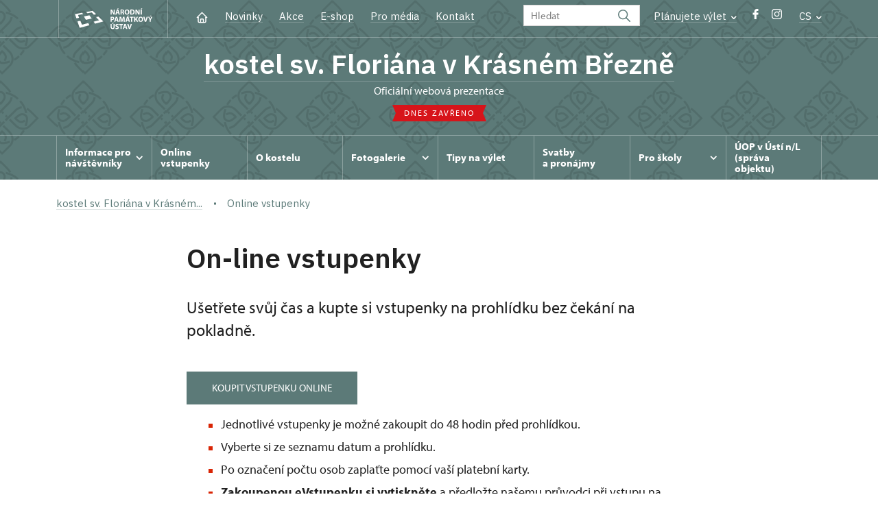

--- FILE ---
content_type: text/html; charset=UTF-8
request_url: http://kostel-krasnebrezno.cz/cs/online-vstupenky
body_size: 6685
content:
	<!DOCTYPE html>
	<html lang="cs">
	<head>
								<script async src="https://www.googletagmanager.com/gtag/js?id=UA-74496605-2"></script>
	<script>
		window.dataLayer = window.dataLayer || [];
		function gtag() {dataLayer.push(arguments);}
		gtag('consent', 'default', {
			'ad_storage': 'denied',
			'analytics_storage': 'denied',
			'wait_for_update': 1000
		});
		gtag('js', new Date());
		gtag('config', 'UA-74496605-2');
	</script>
			
																																						
																																				
		<title>Online vstupenky - kostel sv. Floriána v Krásném Březně</title>
		<meta property="og:type" content="label_website_page" />
<meta property="og:image" content="http://kostel-krasnebrezno.cz/pamatky/kostel-sv-floriana-v-krasnem-brezne/fotogalerie/image-thumb__89353__OgTagImage/oltar-kostelasv.floriana-martapavlikova.webp" />
<meta name="viewport" content="width=device-width,initial-scale=1" />
<meta http-equiv="Content-Type" content="text/html; charset=utf-8" />
<meta http-equiv="x-ua-compatible" content="ie=edge" />
<meta name="author" content="portadesign.cz" />
<meta name="description" content="Oficiální webová prezentace" />
<meta property="twitter:card" content="summary_large_image" />
<meta property="og:url" content="http://kostel-krasnebrezno.czhttp://kostel-krasnebrezno.cz/cs/online-vstupenky" />
<meta property="og:title" content="Online vstupenky" />
<meta property="twitter:title" content="Online vstupenky" />
<meta property="og:description" content="Oficiální webová prezentace" />
<meta property="twitter:description" content="Oficiální webová prezentace" />

						<link rel="preconnect" href="https://use.typekit.net">
<link rel="preconnect" href="https://fonts.googleapis.com">
<link rel="preconnect" href="https://fonts.gstatic.com" crossorigin>
<link rel="stylesheet" href="https://use.typekit.net/ayr3fgs.css">
<link rel="stylesheet" href="https://fonts.googleapis.com/css2?family=IBM+Plex+Sans:wght@400;500;600&display=swap">
				<link rel="apple-touch-icon" sizes="180x180" href="/apple-touch-icon.png">
<link rel="icon" type="image/png" sizes="32x32" href="/favicon-32x32.png">
<link rel="icon" type="image/png" sizes="16x16" href="/favicon-16x16.png">
<link rel="manifest" href="/site.webmanifest">
<link rel="mask-icon" href="/safari-pinned-tab.svg" color="#d92505">
<meta name="msapplication-TileColor" content="#ffffff">
<meta name="theme-color" content="#ffffff">
											<link href="/cache-buster-1698399558/static/css/jquery.fancybox.min.css" media="screen" rel="stylesheet" type="text/css" />
<link href="/cache-buster-1698399558/static/css/jquery.qtip.min.css" media="screen" rel="stylesheet" type="text/css" />
<link href="/cache-buster-1698399558/static/css/jperfect-scrollbar.min.css" media="screen" rel="stylesheet" type="text/css" />
<link href="/cache-buster-1698399558/static/css/jquery-ui.css" media="screen" rel="stylesheet" type="text/css" />
<link href="/cache-buster-1750125817/static/css/style.css" media="screen" rel="stylesheet" type="text/css" />
<link href="/cache-buster-1698399558/static/css/sight-patterns.css" media="screen" rel="stylesheet" type="text/css" />
<link href="/cache-buster-1698399558/static/css/devel-temp.css" media="screen" rel="stylesheet" type="text/css" />
<link href="/cache-buster-1698399558/static/css/print.css" media="print" rel="stylesheet" type="text/css" />
		
						<link rel="stylesheet" href="/build/grid.84fed404.css">
			<link rel="stylesheet" href="/build/styles.bfe436df.css">
		
	<link rel="stylesheet" href="/build/carousels.41978d01.css">

		
		<link rel="stylesheet" href="/static/js/lib/leaflet/leaflet.css"  crossorigin="" />
		<script src="/static/js/lib/leaflet/leaflet.js"  crossorigin=""></script>
		<script src="https://cdnjs.cloudflare.com/ajax/libs/leaflet-gpx/2.1.2/gpx.min.js" crossorigin=""></script>
	</head>
	<body class="tpl-cs var-f patt-3">
										
		<div id="flash-messages">
			
<div class="container">
	</div>		</div>

																			<header class="header header-sight alt">
	<div class="h_1">
		<div class="container">
			<div class="row">
				<div class="col-md-12">
					<a href="http://www.npu.cz/cs" class="logo-holder" title="Národní památkový ústav - Úvod" target="_self">
						<svg class="icon logo-horizontal">
							<use xlink:href="/static/svg/svg-sprite.svg#logo-horizontal" />
						</svg>
					</a>
					<nav class="main-nav" role="navigation">
						<ul>
							<li class="home">
								<a href="/cs" class="icon-home" title="Úvod" target="_self">
									<?xml version="1.0" encoding="UTF-8"?>
<svg width="19px" height="19px" viewBox="0 0 19 19" version="1.1" xmlns="http://www.w3.org/2000/svg" xmlns:xlink="http://www.w3.org/1999/xlink">
    <g id="Page-1" stroke="none" stroke-width="1" fill="none" fill-rule="evenodd">
        <g id="pamatka_lista" transform="translate(-335.000000, -25.000000)">
            <g id="Group" transform="translate(335.000000, 25.000000)">
                <polygon id="Path" points="0 0 19 0 19 19 0 19"></polygon>
                <polyline id="Path" stroke="#FFFFFF" stroke-width="1.5" stroke-linecap="round" stroke-linejoin="round" points="3.95833333 9.5 2.375 9.5 9.5 2.375 16.625 9.5 15.0416667 9.5"></polyline>
                <path d="M3.95833333,9.5 L3.95833333,15.0416667 C3.95833333,15.9161175 4.66721581,16.625 5.54166667,16.625 L13.4583333,16.625 C14.3327842,16.625 15.0416667,15.9161175 15.0416667,15.0416667 L15.0416667,9.5" id="Path" stroke="#FFFFFF" stroke-width="1.5" stroke-linecap="round" stroke-linejoin="round"></path>
                <path d="M7.375,15.6249997 L7.375,12.6249997 C7.375,12.0727149 7.97195367,11.6249997 8.70833333,11.6249997 L10.0416667,11.6249997 C10.7780463,11.6249997 11.375,12.0727149 11.375,12.6249997 L11.375,15.6249997" id="Path" stroke="#FFFFFF" stroke-width="1.5" stroke-linecap="round" stroke-linejoin="round"></path>
            </g>
        </g>
    </g>
</svg>
								</a>
							</li>
															<li><a href="/cs/zpravy">Novinky</a></li>
															<li><a href="/cs/akce">Akce</a></li>
															<li><a href="/cs/publikace">E-shop</a></li>
															<li><a href="/cs/pro-media">Pro média</a></li>
															<li><a href="/cs/informace-pro-navstevniky/kontakt">Kontakt</a></li>
													</ul>
					</nav>

					<div class="service-nav">
	<div class="search__head-form">
		
<form name="headSearch" method="get" action="http://www.npu.cz/cs/vysledky-vyhledavani" class="search-form">

<input type="hidden" id="headSearch_page" name="headSearch[page]" value="1" />
<input type="text" id="headSearch_query" name="headSearch[query]" placeholder="Hledat" class="text form-input" />

<button type="submit" id="headSearch_send" name="headSearch[send]" class="submit search-submit"><span class="search-ico"></span></button>

<input type="hidden" id="headSearch_section" name="headSearch[section]" value="1420" /><input type="hidden" id="headSearch_offset" name="headSearch[offset]" value="0" /><input type="hidden" id="headSearch_type" name="headSearch[type]" /><input type="hidden" id="headSearch_formId" name="headSearch[formId]" /></form>
	</div>
			<div class="search-freq">
				<a href="javascript:void(0)" class="drop-trig" data-id="search-freq">
		Plánujete výlet
		<span class="ico"><svg height="5" viewBox="0 0 8 5" width="8" xmlns="http://www.w3.org/2000/svg"><path d="m0 0 3 3-3 3" fill="none" stroke="#fff" stroke-linecap="round" stroke-linejoin="round" stroke-width="1.5" transform="matrix(0 1 -1 0 6.75 1.25)"/></svg></span>
	</a>
			<div class="dropdown" id="search-freq" style="display: none;">
	<ul>
		<li>
			<a href="http://www.npu.cz/cs/hrady-a-zamky">
				Plánujete výlet?
			</a>
		</li>
		<li>
			<a href="http://www.npu.cz/cs/hrady-a-zamky/tipy-na-vylet">
				Tipy na výlet
			</a>
		</li>
		<li>
			<a href="http://www.npu.cz/cs/hrady-a-zamky/seznam-pamatek-ve-sprave-npu">
				Hrady, zámky aj. ve správě NPÚ
			</a>
		</li>
		<li>
			<a href="http://www.npu.cz/cs/hrady-a-zamky/neobjevene-pamatky">
				Neobjevené památky
			</a>
		</li>
		<li>
			<a href="http://www.npu.cz/cs/akce">
				Akce na památkách
			</a>
		</li>
	</ul>
</div>
		</div>
		<ul class="socials">
			<li class="fb"><a href="https://www.facebook.com/zamek.Krasne.Brezno/" title="Facebook" target="_blank" class="no-after-icon"><span class="icon-wrap"><svg class="icon icon-fb"><use xlink:href="/static/svg/svg-sprite.svg#icon-fb" /></svg></span></a></li>
			<li class="in"><a href="https://www.instagram.com/zamek.Krasne.Brezno/" title="Instagram" target="_blank" class="no-after-icon"><span class="icon-wrap"><svg class="icon icon-instagram"><use xlink:href="/static/svg/svg-sprite.svg#icon-instagram" /></svg></span></a></li>
	</ul>
	<div class="lng">
		
											
			
			<a href="javascript:void(0)" class="drop-trig" data-id="lng-drop">
			CS
			<span class="ico"><svg height="5" viewBox="0 0 8 5" width="8" xmlns="http://www.w3.org/2000/svg"><path d="m0 0 3 3-3 3" fill="none" stroke="#fff" stroke-linecap="round" stroke-linejoin="round" stroke-width="1.5" transform="matrix(0 1 -1 0 6.75 1.25)"/></svg></span>
		</a>
		<div class="dropdown" id="lng-drop" style="display: none;">
			<ul class="language">
															<li>
							<a href="/en/on-line-tickets" class="no-lng-warning" title="English" target="_self">
								EN
							</a>
						</li>
																													<li>
							<a href="/de" class="no-lng-warning" title="Deutsch" target="_self">
								DE
							</a>
						</li>
												</ul>
		</div>
	
	</div>
</div>
					<a class="nav-btn js-toggle-menu" type="button" aria-label="Mobilní menu" data-target="#mobile-menu">
						<span class="menu-text">MENU</span>
						<span class="menu-hamburger__lines">
							<span class="menu-hamburger__line" id="line1"></span>
							<span class="menu-hamburger__line" id="line2"></span>
							<span class="menu-hamburger__line" id="line3"></span>
						</span>
					</a>
				</div>
			</div>
		</div>
	</div>
</header>
<header class="header header-sight alt header-sight-bottom">
	<div class="header-overlay-wrap">
		<div class="header-overlay">
			<div class="h_2">
				<div class="container">
					<div class="row">
						<div class="col-md-12">
							<div class="section-head last">
								<h1 class="section__headline--center"><a href="/cs">kostel sv. Floriána v&nbsp;Krásném Březně</a></h1>
								<p class="subhead">oficiální webová prezentace</p>
																	<a href="/cs/informace-pro-navstevniky/navstevni-doba">
										<div class="status closed">
											Dnes zavřeno
										</div>
									</a>
															</div>
						</div>
					</div>
				</div>
			</div>

			<div class="el-fix-wrap">
	<div class="h_3 el-fix">
		<div class="container">
			<div class="row">
				<div class="col-md-12">
					<nav class="block-nav std-nav" role="navigation">
						<ul id="sub-nav" class="ib level-0">
																								<li>
										<div class="pos-r">
											<a href="/cs/informace-pro-navstevniky" data-id="3305" class="main-link">
												<span class="va-m">
													Informace pro návštěvníky
																											<span class="ico"><svg height="5" viewBox="0 0 8 5" width="8" xmlns="http://www.w3.org/2000/svg"><path d="m0 0 3 3-3 3" fill="none" stroke="#fff" stroke-linecap="round" stroke-linejoin="round" stroke-width="1.5" transform="matrix(0 1 -1 0 6.75 1.25)"/></svg></span>
																									</span>
											</a>
																						<div class="sub-nav-wrap clearfix">
												<div class="sub-nav-item level-1" id="3305">
	<ul class="sub-nav">
					<li class="head">
				<a href="/cs/informace-pro-navstevniky">Informace pro návštěvníky</a>
			</li>
					<li>
				<a href="/cs/informace-pro-navstevniky/prohlidka-kostela">Prohlídka kostela</a>
			</li>
					<li>
				<a href="/cs/informace-pro-navstevniky/navstevni-doba">Návštěvní doba</a>
			</li>
					<li>
				<a href="/cs/informace-pro-navstevniky/vstupne">Vstupné</a>
			</li>
					<li>
				<a href="http://www.npu.cz/cs/hrady-a-zamky/seznam-pamatek-ve-sprave-npu/slevy-nebo-vstup-zdarma">Slevy a vstup zdarma</a>
			</li>
					<li>
				<a href="/cs/informace-pro-navstevniky/kontakt">Kontakt</a>
			</li>
					<li>
				<a href="/cs/informace-pro-navstevniky/navstevni-rad">Návštěvní řád</a>
			</li>
					<li>
				<a href="/cs/informace-pro-navstevniky/drony">Drony</a>
			</li>
			</ul>
</div>											</div>
																					</div>
									</li>
																																<li>
										<div class="pos-r">
											<a href="/cs/online-vstupenky" class="main-link" target="_self">
												<span class="va-m">
													Online vstupenky
																									</span>
											</a>
																					</div>
									</li>
																																<li>
										<div class="pos-r">
											<a href="/cs/o-kostelu" class="main-link" target="_self">
												<span class="va-m">
													O kostelu
																									</span>
											</a>
																					</div>
									</li>
																																<li>
										<div class="pos-r">
											<a href="/cs/fotogalerie" data-id="3307" class="main-link">
												<span class="va-m">
													Fotogalerie
																											<span class="ico"><svg height="5" viewBox="0 0 8 5" width="8" xmlns="http://www.w3.org/2000/svg"><path d="m0 0 3 3-3 3" fill="none" stroke="#fff" stroke-linecap="round" stroke-linejoin="round" stroke-width="1.5" transform="matrix(0 1 -1 0 6.75 1.25)"/></svg></span>
																									</span>
											</a>
																						<div class="sub-nav-wrap clearfix">
												<div class="sub-nav-item level-1" id="3307">
	<ul class="sub-nav">
					<li class="head">
				<a href="/cs/fotogalerie">Fotogalerie</a>
			</li>
					<li>
				<a href="/cs/fotogalerie/videogalerie">Videogalerie</a>
			</li>
			</ul>
</div>											</div>
																					</div>
									</li>
																																<li>
										<div class="pos-r">
											<a href="/cs/tipy-na-vylet" class="main-link" target="_self">
												<span class="va-m">
													Tipy na výlet
																									</span>
											</a>
																					</div>
									</li>
																																<li>
										<div class="pos-r">
											<a href="/cs/pronajmy" class="main-link" target="_self">
												<span class="va-m">
													Svatby a&nbsp;pronájmy
																									</span>
											</a>
																					</div>
									</li>
																																<li>
										<div class="pos-r">
											<a href="/cs/pro-skoly" data-id="10608" class="main-link">
												<span class="va-m">
													Pro školy
																											<span class="ico"><svg height="5" viewBox="0 0 8 5" width="8" xmlns="http://www.w3.org/2000/svg"><path d="m0 0 3 3-3 3" fill="none" stroke="#fff" stroke-linecap="round" stroke-linejoin="round" stroke-width="1.5" transform="matrix(0 1 -1 0 6.75 1.25)"/></svg></span>
																									</span>
											</a>
																						<div class="sub-nav-wrap clearfix">
												<div class="sub-nav-item level-1" id="10608">
	<ul class="sub-nav">
					<li class="head">
				<a href="/cs/pro-skoly">Pro školy</a>
			</li>
					<li>
				<a href="/cs/pro-skoly/s-pastelkami-po-kostele-sv.-floriana">S pastelkami po kostele sv. Floriána</a>
			</li>
					<li>
				<a href="/cs/pro-skoly/velikonocni-pribeh-v-kostele-sv.-floriana">Velikonoční příběh v kostele sv. Floriána</a>
			</li>
					<li>
				<a href="/cs/pro-skoly/vanoce-v-kostele-aneb-hodina-hudebni-vychovy-trochu-jinak">Vánoce v kostele aneb Hodina hudební výchovy trochu jinak</a>
			</li>
			</ul>
</div>											</div>
																					</div>
									</li>
																																<li>
										<div class="pos-r">
											<a href="https://www.npu.cz/cs/uop-usti-nad-labem" class="main-link" target="_self">
												<span class="va-m">
													ÚOP v&nbsp;Ústí n/L (správa objektu)
																									</span>
											</a>
																					</div>
									</li>
																				</nav>
				</div>
			</div>
		</div>
	</div>
</div>
					</div>
	</div>
</header>

		
		<main class="main-content sight">
						
			

	
	
	<section class="section section-basic">
																<div class="breadcrumb breadcrumb-alt">
		<div class="container">
			<div class="breadcrumb__content">
															<a class="breadcrumb__content-item" href="/cs"><span>kostel sv. Floriána v Krásném...</span></a>
																				<span class="breadcrumb__content-item">Online vstupenky</span>
												</div> 		</div> 	</div> 
	

		
		<div class="container">
			<div class="row">
				<div class="col-lg-10 col-xl-8 mx-auto wysiwyg">
					<h1 class="page-title">On-line vstupenky</h1>

											<div class="wysiwyg__perex">
							<p>Ušetřete svůj čas a kupte si vstupenky na prohlídku bez čekání na pokladně.</p>
						</div>
									</div>
			</div>
		</div>
	</section>

		<section class="section pt-0">
		<div class="container">
			<div class="row">
				<div class="col-lg-10 col-xl-8 mx-auto wysiwyg">
					<div class="wysiwyg__content">

	<p><a class="btn arr" href="https://weblist-npu.colosseum.eu/tours?mrsid=794&amp;listType=4&amp;language=cs-CZ">KOUPIT VSTUPENKU ONLINE</a></p>

<ul>
	<li>Jednotlivé&nbsp;vstupenky&nbsp;je možné&nbsp;zakoupit do 48&nbsp;hodin před prohlídkou.</li>
	<li>Vyberte si ze seznamu datum a&nbsp;prohlídku.</li>
	<li>Po označení počtu osob zaplaťte pomocí vaší platební karty.</li>
	<li><strong>Zakoupenou eVstupenku si vytiskněte&nbsp;</strong>a&nbsp;předložte našemu průvodci při vstupu na prohlídku.</li>
	<li>Prosíme, dbejte našich&nbsp;<a href="http://www.npu.cz/cs/vop-e-vstupenky" target="_blank">obchodních podmínek</a>.</li>
</ul>


					</div>
				</div>
			</div>
		</div>
	</section>

	


		</main>

				<footer class="page-footer">
							
						<div class="page-footer__nav">
		<div class="container">
			<div class="row">
				<div class="col-sm-6 col-md-3 mb-3 mb-md-0">
					<nav class="foot-nav"><ul>
	<li><a data-tabindex-counter="1" data-tabindex-value="none" href="/cs" tabindex="-1">Domů</a></li>
	<li><a data-tabindex-counter="1" data-tabindex-value="none" href="/cs/akce" tabindex="-1">Akce</a></li>
	<li><a data-tabindex-counter="1" data-tabindex-value="none" href="/cs/zpravy" tabindex="-1">Zprávy</a></li>
	<li><a data-tabindex-counter="1" data-tabindex-value="none" href="/cs/publikace" tabindex="-1">Publikace</a></li>
	<li><a data-tabindex-counter="1" data-tabindex-value="none" href="/cs/pro-media" tabindex="-1">Pro média</a></li>
	<li><a data-tabindex-counter="1" data-tabindex-value="none" href="/cs/informace-pro-navstevniky/kontakt" tabindex="-1">Kontakty</a></li>
</ul>
</nav>
									</div>
				<div class="col-sm-6 col-md-3 mb-3 mb-md-0">
					<h3>RYCHLÝ KONTAKT</h3>
					<nav class="foot-nav"><p>tel.: +420 472 704 800<br />
e-mail:&nbsp;<a href="mailto:florian@npu.cz">florian@npu.cz</a></p>

<div>mobil: +420 778 403 915</div>

<div>
<p>Mgr. Věra Brožová</p>
</div>
</nav>
				</div>
				<div class="col-sm-6 col-md-3 mb-3 mb-md-0">
					<h3>INFORMACE PRO NÁVŠTĚVNÍKY</h3>
					<nav class="foot-nav"><ul>
	<li><a data-tabindex-counter="1" data-tabindex-value="none" href="/cs/informace-pro-navstevniky" tabindex="-1">Informace pro návštěvníky</a></li>
	<li><a data-tabindex-counter="1" data-tabindex-value="none" href="/cs/informace-pro-navstevniky/prohlidka-kostela" tabindex="-1">Prohlídkové okruhy</a></li>
	<li><a data-tabindex-counter="1" data-tabindex-value="none" href="/cs/informace-pro-navstevniky/navstevni-doba" tabindex="-1">Návštěvní doba</a></li>
	<li><a data-tabindex-counter="1" data-tabindex-value="none" href="/cs/informace-pro-navstevniky/prohlidka-kostela" tabindex="-1">Rezervace</a></li>
	<li><a data-tabindex-counter="1" data-tabindex-value="none" href="/cs/informace-pro-navstevniky/vstupne" tabindex="-1">Vstupné</a></li>
	<li><a data-tabindex-counter="1" data-tabindex-value="none" href="/cs/tipy-na-vylet" tabindex="-1">Tipy na výlety</a></li>
</ul>
</nav>
				</div>
				<div class="col-sm-6 col-md-3">
					<h3>MOHLO BY VÁS ZAJÍMAT</h3>
					<nav class="foot-nav"><ul>
	<li><a data-tabindex-counter="1" data-tabindex-value="none" href="/cs/o-kostelu" tabindex="-1">O kostelu</a></li>
	<li><a data-tabindex-counter="1" data-tabindex-value="none" href="/cs/fotogalerie" tabindex="-1">Fotogalerie</a></li>
</ul>
</nav>
				</div>
				<div class="col-12">
											<div class="row">
							<div class="col-lg-8 mt-3">
								<div class="statement">
									<p>Není-li výslovně uvedeno jinak, podléhají fotografie a&nbsp;texty <a href="https://creativecommons.org/licenses/by-nc-nd/3.0/cz/" target="_blank">licenci Creative Commons</a> (CC BY-NC-ND 3.0&nbsp;CZ) (Uveďte autora | Neužívejte dílo komerčně | Nezasahujte do díla). Při užití obsahu uvádějte odkaz na stránky www.npu.cz a&nbsp;„zdroj: Národní památkový ústav“</p>
								</div>
							</div>
						</div>
									</div>
			</div> 		</div> 	</div> 						

							
						<div class="page-footer__copy">
		<div class="container">
			<div class="page-footer__copy-content">
				<div class="page-footer__copy-col">
																																<a href="http://www.npu.cz/cs/o-nas/pravni-ujednani" title="Právní ujednání " target="_self">
								Právní ujednání
							</a>
																																						<a href="http://www.npu.cz/cs/o-nas/prohlaseni-o-pristupnosti" title="Prohlášení o přístupnosti" target="_self">
								Prohlášení o&nbsp;přístupnosti
							</a>
																																						<a href="http://www.npu.cz/cs/o-nas/povinne-zverejnovane-informace/mimosoudni-reseni-spotrebitelskych-sporu" title="Řešení spotřebitelských sporů" target="_self">
								Řešení spotřebitelských sporů
							</a>
																																						<a href="http://www.npu.cz/cs/vop" title="Všeobecné obchodní podmínky" target="_self">
								Všeobecné obchodní podmínky
							</a>
																																						<a href="http://www.npu.cz/cs/podminky-pro-vypujcky-npu" title="Podmínky pro výpůjčky NPÚ" target="_self">
								Podmínky pro výpůjčky NPÚ
							</a>
											
					<a href="mailto:webeditor@npu.cz">webeditor@npu.cz</a>
				</div> 				<div class="page-footer__copy-col">
					<a href="https://www.blue-pool.cz" class="porta-link" target="_blank">Provozuje BluePool s.r.o.</span></a>
				</div> 			</div> 		</div> 	</div> 						</footer>

				<div id="mobile-menu">
	<div class="mobile-menu__header">
				
<form name="mobileSearch" method="get" action="http://www.npu.cz/cs/vysledky-vyhledavani" class="search-form">

<input type="hidden" id="mobileSearch_page" name="mobileSearch[page]" value="1" />
<input type="text" id="mobileSearch_query" name="mobileSearch[query]" placeholder="Hledat" class="text form-input" />

<button type="submit" id="mobileSearch_send" name="mobileSearch[send]" class="submit search-submit"><span class="search-ico"></span></button>

<input type="hidden" id="mobileSearch_section" name="mobileSearch[section]" value="1420" /><input type="hidden" id="mobileSearch_offset" name="mobileSearch[offset]" value="0" /><input type="hidden" id="mobileSearch_type" name="mobileSearch[type]" /><input type="hidden" id="mobileSearch_formId" name="mobileSearch[formId]" /></form>
	</div> 
	<div class="mobile-menu__content mobile-menu__simple">
					<ul class="mobile-menu__content-list" data-level="0">
			<li>
							<a class="mobile-menu__content-list--link menu-dropdown-item" href="#" data-id="m3305">
					Informace pro návštěvníky
					<span class="ico"><svg height="5" viewBox="0 0 8 5" width="8" xmlns="http://www.w3.org/2000/svg"><path d="m0 0 3 3-3 3" fill="none" stroke="#fff" stroke-linecap="round" stroke-linejoin="round" stroke-width="1.5" transform="matrix(0 1 -1 0 6.75 1.25)"/></svg></span>
				</a>
										<ul class="menu-dropdown__list" data-id="m3305">
					<li class="first first-lp">
						<a class="mobile-menu__content-list--link" href="/cs/informace-pro-navstevniky">
							Informace pro návštěvníky
						</a>
					</li>
					<ul class="mobile-menu__content-list mobile-menu__content-list--secondary">
													<li class="first">
				<a class="mobile-menu__content-list--link" href="/cs/informace-pro-navstevniky/prohlidka-kostela">
					Prohlídka kostela
				</a>
			</li>
			<ul class="mobile-menu__content-list mobile-menu__content-list--secondary">
						</ul>
										<li class="first">
				<a class="mobile-menu__content-list--link" href="/cs/informace-pro-navstevniky/navstevni-doba">
					Návštěvní doba
				</a>
			</li>
			<ul class="mobile-menu__content-list mobile-menu__content-list--secondary">
						</ul>
										<li class="first">
				<a class="mobile-menu__content-list--link" href="/cs/informace-pro-navstevniky/vstupne">
					Vstupné
				</a>
			</li>
			<ul class="mobile-menu__content-list mobile-menu__content-list--secondary">
																			<li>
						<a class="mobile-menu__content-list--link" href="https://www.npu.cz/cs/planujete-vylet/nakup-vstupenek/slevy-a-vstup-zdarma">
							Slevy nebo vstup zdarma
						</a>
					</li>
										</ul>
										<li class="first">
				<a class="mobile-menu__content-list--link" href="http://www.npu.cz/cs/hrady-a-zamky/seznam-pamatek-ve-sprave-npu/slevy-nebo-vstup-zdarma">
					Slevy a vstup zdarma
				</a>
			</li>
			<ul class="mobile-menu__content-list mobile-menu__content-list--secondary">
						</ul>
										<li class="first">
				<a class="mobile-menu__content-list--link" href="/cs/informace-pro-navstevniky/kontakt">
					Kontakt
				</a>
			</li>
			<ul class="mobile-menu__content-list mobile-menu__content-list--secondary">
						</ul>
										<li class="first">
				<a class="mobile-menu__content-list--link" href="/cs/informace-pro-navstevniky/navstevni-rad">
					Návštěvní řád
				</a>
			</li>
			<ul class="mobile-menu__content-list mobile-menu__content-list--secondary">
						</ul>
										<li class="first">
				<a class="mobile-menu__content-list--link" href="/cs/informace-pro-navstevniky/drony">
					Drony
				</a>
			</li>
			<ul class="mobile-menu__content-list mobile-menu__content-list--secondary">
						</ul>
			</ul> 


				</ul> 					</li>
			<li>
							<a class="mobile-menu__content-list--link no-childs" href="/cs/online-vstupenky">
					Online vstupenky
				</a>
								</li>
			<li>
							<a class="mobile-menu__content-list--link no-childs" href="/cs/o-kostelu">
					O kostelu
				</a>
								</li>
			<li>
							<a class="mobile-menu__content-list--link menu-dropdown-item" href="#" data-id="m3307">
					Fotogalerie
					<span class="ico"><svg height="5" viewBox="0 0 8 5" width="8" xmlns="http://www.w3.org/2000/svg"><path d="m0 0 3 3-3 3" fill="none" stroke="#fff" stroke-linecap="round" stroke-linejoin="round" stroke-width="1.5" transform="matrix(0 1 -1 0 6.75 1.25)"/></svg></span>
				</a>
										<ul class="menu-dropdown__list" data-id="m3307">
					<li class="first first-lp">
						<a class="mobile-menu__content-list--link" href="/cs/fotogalerie">
							Fotogalerie
						</a>
					</li>
					<ul class="mobile-menu__content-list mobile-menu__content-list--secondary">
													<li class="first">
				<a class="mobile-menu__content-list--link" href="/cs/fotogalerie/videogalerie">
					Videogalerie
				</a>
			</li>
			<ul class="mobile-menu__content-list mobile-menu__content-list--secondary">
						</ul>
			</ul> 


				</ul> 					</li>
			<li>
							<a class="mobile-menu__content-list--link no-childs" href="/cs/tipy-na-vylet">
					Tipy na výlet
				</a>
								</li>
			<li>
							<a class="mobile-menu__content-list--link no-childs" href="/cs/pronajmy">
					Svatby a pronájmy
				</a>
								</li>
			<li>
							<a class="mobile-menu__content-list--link menu-dropdown-item" href="#" data-id="m10608">
					Pro školy
					<span class="ico"><svg height="5" viewBox="0 0 8 5" width="8" xmlns="http://www.w3.org/2000/svg"><path d="m0 0 3 3-3 3" fill="none" stroke="#fff" stroke-linecap="round" stroke-linejoin="round" stroke-width="1.5" transform="matrix(0 1 -1 0 6.75 1.25)"/></svg></span>
				</a>
										<ul class="menu-dropdown__list" data-id="m10608">
					<li class="first first-lp">
						<a class="mobile-menu__content-list--link" href="/cs/pro-skoly">
							Pro školy
						</a>
					</li>
					<ul class="mobile-menu__content-list mobile-menu__content-list--secondary">
													<li class="first">
				<a class="mobile-menu__content-list--link" href="/cs/pro-skoly/s-pastelkami-po-kostele-sv.-floriana">
					S pastelkami po kostele sv. Floriána
				</a>
			</li>
			<ul class="mobile-menu__content-list mobile-menu__content-list--secondary">
						</ul>
										<li class="first">
				<a class="mobile-menu__content-list--link" href="/cs/pro-skoly/velikonocni-pribeh-v-kostele-sv.-floriana">
					Velikonoční příběh v kostele sv. Floriána
				</a>
			</li>
			<ul class="mobile-menu__content-list mobile-menu__content-list--secondary">
						</ul>
										<li class="first">
				<a class="mobile-menu__content-list--link" href="/cs/pro-skoly/vanoce-v-kostele-aneb-hodina-hudebni-vychovy-trochu-jinak">
					Vánoce v kostele aneb Hodina hudební výchovy trochu jinak
				</a>
			</li>
			<ul class="mobile-menu__content-list mobile-menu__content-list--secondary">
						</ul>
			</ul> 


				</ul> 					</li>
			<li>
							<a class="mobile-menu__content-list--link no-childs" href="https://www.npu.cz/cs/uop-usti-nad-labem">
					ÚOP v Ústí n/L (správa objektu)
				</a>
								</li>
				<li class="last">
							<span class="mobile-menu__content-item">
					<a href="/cs/zpravy">Novinky</a>
				</span> 							<span class="mobile-menu__content-item">
					<a href="/cs/akce">Akce</a>
				</span> 							<span class="mobile-menu__content-item">
					<a href="/cs/publikace">E-shop</a>
				</span> 							<span class="mobile-menu__content-item">
					<a href="/cs/pro-media">Pro média</a>
				</span> 							<span class="mobile-menu__content-item">
					<a href="/cs/informace-pro-navstevniky/kontakt">Kontakt</a>
				</span> 					</li>
	</ul> 
			</div> 	<div class="mobile-menu__footer">
							<ul class="socials">
			<li class="fb"><a href="https://www.facebook.com/zamek.Krasne.Brezno/" title="Facebook" target="_blank" class="no-after-icon"><span class="icon-wrap"><svg class="icon icon-fb"><use xlink:href="/static/svg/svg-sprite.svg#icon-fb" /></svg></span></a></li>
			<li class="in"><a href="https://www.instagram.com/zamek.Krasne.Brezno/" title="Instagram" target="_blank" class="no-after-icon"><span class="icon-wrap"><svg class="icon icon-instagram"><use xlink:href="/static/svg/svg-sprite.svg#icon-instagram" /></svg></span></a></li>
	</ul>
			</div> </div> 

												<script>const ccnstL='http://www.npu.cz/cs/o-nas/povinne-zverejnovane-informace/ochrana-osobnich-udaju',ccnstS='/cookie/ccstyles.min.css',ccnstLang='cs';</script>
				<script defer src="/cookie/ccbundle.min.js"></script>
									<script src="/build/runtime.0be61d76.js" defer preload></script><script src="/build/266.601013ed.js" defer preload></script><script src="/build/main.894f3029.js" defer preload></script>
			<script src="/build/match.42106090.js" defer preload></script>
		
	<script src="/build/carousels.7163810c.js" defer preload></script>

				<!--[if lt IE 8]>
		<script type="text/javascript" src="/static/js/lib/svg4everybody.legacy.min.js" async defer></script>
		<![endif]-->

					<script src="/cache-buster-1698399558/static/js/lib/jquery-1.12.0.min.js"></script>
<script src="/cache-buster-1698399558/static/js/lib/imagesloaded.pkgd.min.js"></script>
<script src="/cache-buster-1698399558/static/js/lib/jquery.twentytwenty.js"></script>
<script src="/cache-buster-1750120515/static/js/lib/maps.js"></script>
<script src="/cache-buster-1698399558/static/js/lib/jquery-ui.js"></script>
<script src="/cache-buster-1722415308/static/js/app.lib.min.js"></script>
<script src="/cache-buster-1750122615/static/js/app.script.js"></script>
<script src="/cache-buster-1698399558/static/js/shop.js"></script>
<script src="/cache-buster-1698399558/static/js/filter.js"></script>
<script src="/cache-buster-1698399558/static/js/lib/svg4everybody.min.js"></script>
		
				<script type="text/javascript" src="https://api.mapy.cz/loader.js"></script>
		<script type="text/javascript">Loader.load();</script>

				
					
			</body>
	</html>


--- FILE ---
content_type: text/css
request_url: http://kostel-krasnebrezno.cz/build/styles.bfe436df.css
body_size: 51745
content:
html{font-size:100%;height:100%;width:100%}body,html{overflow-x:hidden}body{-webkit-font-smoothing:antialiased;-moz-osx-font-smoothing:grayscale;background:#fff;color:#212121;font-family:myriad-pro,Arial,sans-serif;font-size:1.125rem;line-height:1.4}@media (max-width:1199px){body{font-size:calc(1.0125rem + .15013vw)}}body:after{background:rgba(0,0,0,.45);height:100%;left:0;position:absolute;top:0;width:100%;z-index:350}body.has-overlay-mobile:after,body.has-overlay:after{content:"";display:block;position:fixed}.event .post-text{max-width:856px}.section-head__with-button{display:flex;justify-content:space-between}.section-head__with-button .btn{height:3rem}.portal .block .section-head{margin-left:auto;margin-right:auto;max-width:856px}.portal .block .section-head__left{margin:initial}.portal .block .section-head__full-wide{max-width:100%}.portal .block.alt{background:#fff}.portal .intro,.portal .post-excerpt,.portal .post-image,.portal .post-info,.portal .post-text{max-width:856px}.portal .intro--left{margin-left:0}.portal .item-slider .nav .next,.portal .item-slider .nav .prev{align-items:center;background:#fff;display:flex;height:4.25rem;justify-content:center;top:50%;width:4.25rem}.portal .item-slider .nav .next .icon,.portal .item-slider .nav .prev .icon{color:#d92505;height:1.3125rem;width:1.3125rem}.portal .item-slider .nav .next:hover,.portal .item-slider .nav .prev:hover{background:#d92505}.portal .item-slider .nav .next:focus,.portal .item-slider .nav .prev:focus{background:#d92505;outline:none}.portal .item-slider .nav .next{right:-1.5625rem}.portal .item-slider .nav .prev{left:-1.5625rem}.page-header{background:#fff;position:relative;width:100%;z-index:400}.page-header__top{display:inline-block;padding:1.5rem 0;position:relative;width:100%}@media (max-width:991px){.page-header__top .logo{height:2.125rem;width:7.9375rem}.page-header__top .logo svg{height:100%;width:100%}}.page-header__top-content{justify-content:space-between;width:100%}.page-header__top-content,.page-header__top-nav{align-items:center;display:inline-flex}.page-header__top-nav .lang{color:#d92505;display:flex;flex-direction:column;margin-top:.5rem}.page-header__top-nav .lang a{color:#d92505;padding-left:.3125rem;text-decoration:none}@media (max-width:575px){.page-header__top-nav .lang{margin-top:.375rem}}.page-header__top-nav .basket+.lang{margin-left:2rem}@media (max-width:991px){.page-header__top-nav .socials{display:none}.page-header__top-nav{padding-left:15.625rem}}@media (max-width:767px){.page-header__top-nav{padding-left:7.5rem}}@media (max-width:575px){.page-header__top-nav{padding-left:4.375rem}}@media (max-width:991px){.page-header__top{padding:0}.page-header__top .search-form{display:none}}.main-navigation{-webkit-font-smoothing:antialiased;-moz-osx-font-smoothing:grayscale;background:#d92505;display:inline-block;font-family:IBM Plex Sans,Arial,sans-serif;width:100%}.main-navigation__content{align-items:center;display:flex;justify-content:space-between}.main-navigation__list{display:inline-flex;margin:0;padding:0}.main-navigation__list li{margin:0;padding:0}.main-navigation__list li .ico{display:inline-block;line-height:1.2;margin-left:.5rem;position:relative}.main-navigation__list--highlight .main-navigation__list-item{font-size:1.0625rem;position:static}@media (max-width:1199px){.main-navigation__list--highlight .main-navigation__list-item{font-size:calc(1.00625rem + .07506vw)}}.main-navigation__list--highlight .main-navigation__list-item:first-child>a{border-left:1px solid hsla(0,0%,100%,.2)}.main-navigation__list--highlight .main-navigation__list-item>a{border-right:1px solid hsla(0,0%,100%,.2);color:#fff;display:inline-flex;font-weight:500;padding:1.5rem 2rem;position:relative;text-decoration:none;text-transform:uppercase;transition:all .2s linear}.main-navigation__list--highlight .main-navigation__list-item>a.menu-dropdown-item.is-open,.main-navigation__list--highlight .main-navigation__list-item>a:hover{background:#b61b00}.main-navigation__list--highlight .main-navigation__list-item>a.menu-dropdown-item.is-open:after{border-bottom:8px solid #fff;border-left:8px solid transparent;border-right:8px solid transparent;bottom:0;content:"";display:block;height:0;left:50%;position:absolute;transform:translateX(-50%);width:0}@media (max-width:1399px){.main-navigation__list--highlight .main-navigation__list-item>a{padding:1.5rem 1.75rem}}.main-navigation__list ul.dropdown-list{padding-right:.9375rem}.main-navigation__list--secondary{font-size:.9375rem;font-weight:500}.main-navigation__list--secondary a{background-image:linear-gradient(90deg,hsla(0,0%,100%,.5),hsla(0,0%,100%,.5));background-position-x:100%;background-position-y:calc(100% + 1px);background-repeat:no-repeat;background-size:100% 2px;background-size:0 2px;-webkit-box-decoration-break:clone;box-decoration-break:clone;color:#fff;display:inline;line-height:1.4;padding:0;text-decoration:none;transition:all .2s linear}.main-navigation__list--secondary a:active,.main-navigation__list--secondary a:focus,.main-navigation__list--secondary a:visited{color:#fff}.main-navigation__list--secondary a:hover{background-size:0 2px;background-size:100% 2px;color:#fff;text-decoration:none}.main-navigation__list--secondary li:not(:last-child){margin-right:1.5rem}@media (max-width:1399px){.main-navigation__list--secondary li:not(:last-child){margin-right:1rem}}.main-navigation__list-dropdown{background:#fff;display:none;left:0;padding:2.5rem 0;position:absolute;top:100%;width:100%;z-index:300}.main-navigation__list-dropdown.is-active{display:inline-flex}.main-navigation__list-dropdown-title{margin-bottom:1.875rem;width:100%}.main-navigation__list-dropdown-title a{background-image:linear-gradient(90deg,rgba(217,37,5,.2),rgba(217,37,5,.2));background-position-x:100%;background-position-y:calc(100% + 1px);background-repeat:no-repeat;background-size:100% 2px;-webkit-box-decoration-break:clone;box-decoration-break:clone;color:#d92505;display:inline;font-weight:700;line-height:1.4;padding:0;text-decoration:none;text-transform:uppercase;transition:all .2s linear}.main-navigation__list-dropdown-title a:active,.main-navigation__list-dropdown-title a:focus,.main-navigation__list-dropdown-title a:visited{color:#d92505}.main-navigation__list-dropdown-title a:hover{background-size:0 2px;color:#d92505;text-decoration:none}.main-navigation__list-dropdown>.container{display:flex;flex-wrap:wrap}.main-navigation__list .dropdown-list{flex:1;font-size:1.0625rem;margin:0;padding:0}@media (max-width:1199px){.main-navigation__list .dropdown-list{font-size:calc(1.00625rem + .07506vw)}}.main-navigation__list .dropdown-list li{background:none}.main-navigation__list .dropdown-list li:not(:last-child){margin-bottom:.75rem}.main-navigation__list .dropdown-list a{background-image:linear-gradient(90deg,rgba(217,37,5,.2),rgba(217,37,5,.2));background-position-x:100%;background-position-y:calc(100% + 1px);background-repeat:no-repeat;background-size:100% 2px;-webkit-box-decoration-break:clone;box-decoration-break:clone;color:#d92505;display:inline;line-height:1.4;padding:0;text-decoration:none;transition:all .2s linear}.main-navigation__list .dropdown-list a:active,.main-navigation__list .dropdown-list a:focus,.main-navigation__list .dropdown-list a:visited{color:#d92505}.main-navigation__list .dropdown-list a:hover{background-size:0 2px;color:#d92505;text-decoration:none}.main-navigation__list .dropdown-list--first{margin-bottom:1rem}.main-navigation__list .dropdown-list--first a{-webkit-font-smoothing:antialiased;-moz-osx-font-smoothing:grayscale;background-image:linear-gradient(90deg,rgba(33,33,33,.2),rgba(33,33,33,.2));background-position-x:100%;background-position-y:calc(100% + 1px);background-repeat:no-repeat;background-size:100% 2px;-webkit-box-decoration-break:clone;box-decoration-break:clone;color:#212121;display:inline;font-family:IBM Plex Sans,Arial,sans-serif;font-weight:600;line-height:1.4;padding:0;text-decoration:none;text-transform:uppercase;transition:all .2s linear}.main-navigation__list .dropdown-list--first a:active,.main-navigation__list .dropdown-list--first a:focus,.main-navigation__list .dropdown-list--first a:visited{color:#212121}.main-navigation__list .dropdown-list--first a:hover{background-size:0 2px;color:#212121;text-decoration:none}.main-navigation__castle-list{width:20%}@media (max-width:1199px){.main-navigation__castle-list{width:25%}}.main-navigation__castle-images{display:flex;justify-content:space-between;width:80%}.main-navigation__castle-images .box__item{display:inline;width:32%}@media (max-width:1199px){.main-navigation__castle-images{width:75%}}@media (max-width:991px){.main-navigation{display:none}}.menu-hamburger{align-items:center;background:#d92505;display:none;height:4.0625rem;justify-content:center;margin-left:.75rem;padding:0;position:relative;text-decoration:none;width:3.625rem}.menu-hamburger,.menu-hamburger:focus{border:0;outline:none}.menu-hamburger__lines{display:inline-flex;flex-direction:column}.menu-hamburger__line{background:#fff;border-radius:.375rem;height:.125rem;transition:all .2s linear;width:1.25rem}.menu-hamburger__line:not(:last-child){margin-bottom:.25rem}.menu-hamburger.is-active .menu-hamburger__line{width:1.4375rem}.menu-hamburger.is-active #line1{transform:rotate(-45deg) translate(-4px,4px)}.menu-hamburger.is-active #line2{opacity:0}.menu-hamburger.is-active #line3{transform:rotate(45deg) translate(-4px,-4px)}@media (max-width:991px){.menu-hamburger{display:inline-flex}}@media (max-width:575px){.menu-hamburger{margin-right:-.75rem}}#mobile-menu{background:#d92505;left:0;position:absolute;top:0;transform:translateY(-100%);transition:all .2s linear;width:100%;z-index:370}#mobile-menu.is-open{transform:translateY(65px)}@media (min-width:992px){#mobile-menu{display:none!important}}.mobile-menu__header{display:flex;padding:1.5rem 1rem;width:100%}.mobile-menu__content{padding:0 0 1.5rem;width:100%}.mobile-menu__content-list{margin:0;padding:0;width:100%}.mobile-menu__content-list li{background:initial;margin:0;padding:0;width:100%}.mobile-menu__content-list li:not(.last){border-bottom:1px solid hsla(0,0%,100%,.2)}.mobile-menu__content-list .last{margin:1.5rem 0;padding:0 1rem}.mobile-menu__content-list .last .mobile-menu__content-item{-webkit-font-smoothing:antialiased;-moz-osx-font-smoothing:grayscale;display:inline-block;font-family:IBM Plex Sans,Arial,sans-serif;font-size:.9375rem;line-height:30px;width:100%}.mobile-menu__content-list .last .mobile-menu__content-item:not(:last-of-type){margin-bottom:.25rem}.mobile-menu__content-list .last .mobile-menu__content-item a{background-image:linear-gradient(90deg,hsla(0,0%,100%,.2),hsla(0,0%,100%,.2));background-position-x:100%;background-position-y:calc(100% + 1px);background-repeat:no-repeat;background-size:100% 2px;-webkit-box-decoration-break:clone;box-decoration-break:clone;color:#fff;display:inline;line-height:1.4;padding:0;text-decoration:none;transition:all .2s linear}.mobile-menu__content-list .last .mobile-menu__content-item a:active,.mobile-menu__content-list .last .mobile-menu__content-item a:focus,.mobile-menu__content-list .last .mobile-menu__content-item a:visited{color:#fff}.mobile-menu__content-list .last .mobile-menu__content-item a:hover{background-size:0 2px;color:#fff;text-decoration:none}.mobile-menu__content-list--link{display:inline-block;line-height:1.2;padding:1.5rem 1rem;position:relative;width:100%}.mobile-menu__content-list--link .ico{display:inline-flex;position:absolute;right:1rem;top:50%;transform:translateY(-50%);transition:all .2s linear}.mobile-menu__content-list--link.is-open{background:#b61b00}.mobile-menu__content-list--link.is-open .ico{margin-top:-.25rem;transform:rotate(180deg) translateY(-50%)}.mobile-menu__content-list--link.no-childs{-webkit-font-smoothing:antialiased;-moz-osx-font-smoothing:grayscale;color:#fff;font-family:IBM Plex Sans,Arial,sans-serif;font-size:1.0625rem;font-weight:600;text-decoration:none;text-transform:uppercase}@media (max-width:1199px){.mobile-menu__content-list--link.no-childs{font-size:calc(1.00625rem + .07506vw)}}.mobile-menu__content-list .first a,.mobile-menu__content-list .menu-dropdown-item{-webkit-font-smoothing:antialiased;-moz-osx-font-smoothing:grayscale;color:#fff;font-family:IBM Plex Sans,Arial,sans-serif;font-size:1.0625rem;font-weight:600;text-decoration:none;text-transform:uppercase}@media (max-width:1199px){.mobile-menu__content-list .first a,.mobile-menu__content-list .menu-dropdown-item{font-size:calc(1.00625rem + .07506vw)}}.mobile-menu__content-list .first a{background-image:linear-gradient(90deg,rgba(0,0,0,.2),rgba(0,0,0,.2));background-position-x:100%;background-position-y:calc(100% + 1px);background-repeat:no-repeat;background-size:100% 2px;-webkit-box-decoration-break:clone;box-decoration-break:clone;color:initial;color:#000;display:inline;line-height:1.4;margin-bottom:.5rem;padding:0;text-decoration:none;transition:all .2s linear}.mobile-menu__content-list .first a:active,.mobile-menu__content-list .first a:focus,.mobile-menu__content-list .first a:visited{color:#000}.mobile-menu__content-list .first a:hover{background-size:0 2px;color:#000;text-decoration:none}.mobile-menu__content-list .first-lp{margin:1.25rem 0}.mobile-menu__content-list--secondary{margin-bottom:1.5rem}.mobile-menu__content-list--secondary li:not(:last-child){margin-bottom:.25rem}.mobile-menu__content-list--secondary .mobile-menu__content-list--link{background-image:linear-gradient(90deg,rgba(217,37,5,.2),rgba(217,37,5,.2));background-position-x:100%;background-position-y:calc(100% + 1px);background-repeat:no-repeat;background-size:100% 2px;-webkit-box-decoration-break:clone;box-decoration-break:clone;color:#d92505;display:inline;font-size:.9375rem;font-weight:400;line-height:1.4;line-height:30px;padding:0;text-decoration:none;transition:all .2s linear}.mobile-menu__content-list--secondary .mobile-menu__content-list--link:active,.mobile-menu__content-list--secondary .mobile-menu__content-list--link:focus,.mobile-menu__content-list--secondary .mobile-menu__content-list--link:visited{color:#d92505}.mobile-menu__content-list--secondary .mobile-menu__content-list--link:hover{background-size:0 2px;color:#d92505;text-decoration:none}.mobile-menu__content .menu-dropdown__list{background-color:#fff;display:none;flex-wrap:wrap;margin:0;padding:0 1rem}.mobile-menu__content .menu-dropdown__list.is-active{display:flex}.mobile-menu__content .menu-dropdown__list li{border:0}.mobile-menu__simple .mobile-menu__content-list--secondary{margin-bottom:.9375rem}.mobile-menu__simple .mobile-menu__content-list--secondary li:not(.first){display:none}.mobile-menu__simple .first a{background-image:linear-gradient(90deg,rgba(217,37,5,.2),rgba(217,37,5,.2));background-position-x:100%;background-position-y:calc(100% + 1px);background-repeat:no-repeat;background-size:100% 2px;-webkit-box-decoration-break:clone;box-decoration-break:clone;color:#d92505;display:inline;font-weight:400;line-height:1.4;margin-bottom:.5rem;padding:0;text-decoration:none;text-transform:none;transition:all .2s linear}.mobile-menu__simple .first a:active,.mobile-menu__simple .first a:focus,.mobile-menu__simple .first a:visited{color:#d92505}.mobile-menu__simple .first a:hover{background-size:0 2px;color:#d92505;text-decoration:none}.mobile-menu__simple .first .first:not(.first-lp){font-size:.9375rem;line-height:30px}.mobile-menu__simple .first-lp a{background-image:linear-gradient(90deg,rgba(0,0,0,.2),rgba(0,0,0,.2));background-position-x:100%;background-position-y:calc(100% + 1px);background-repeat:no-repeat;background-size:100% 2px;-webkit-box-decoration-break:clone;box-decoration-break:clone;color:#000;display:inline;font-weight:500;line-height:1.4;padding:0;text-decoration:none;text-transform:uppercase;transition:all .2s linear}.mobile-menu__simple .first-lp a:active,.mobile-menu__simple .first-lp a:focus,.mobile-menu__simple .first-lp a:visited{color:#000}.mobile-menu__simple .first-lp a:hover{background-size:0 2px;color:#000;text-decoration:none}.mobile-menu__footer{display:inline-block;padding:0 1rem 1.5rem;width:100%}.mobile-menu__footer .socials .icon,.mobile-menu__footer .socials li a svg path,.mobile-menu__footer .socials li a:hover svg path{fill:#fff}.header-sight .nav-btn{align-items:center;display:none;flex-direction:row;justify-content:flex-start;padding:0 .9375rem 0 0;width:7.1875rem}.header-sight .nav-btn .menu-text{padding:0 .9375rem}@media (max-width:991px){.header-sight .nav-btn{display:flex}}.header-sight a{text-decoration:none}.header-sight .section-head h1{margin-bottom:0!important}.header-sight .section-head .status{line-height:24px;text-decoration:none}.header-sight .lng a:not(.icon-home),.header-sight .main-nav a:not(.icon-home),.header-sight .search-freq a:not(.icon-home),.header-sight .section-head a:not(.icon-home){background-image:linear-gradient(90deg,hsla(0,0%,100%,.2),hsla(0,0%,100%,.2));background-position-x:100%;background-position-y:calc(100% + 1px);background-repeat:no-repeat;background-size:100% 2px;-webkit-box-decoration-break:clone;box-decoration-break:clone;color:#fff;display:inline;line-height:1.4;padding:0;text-decoration:none;transition:all .2s linear}.header-sight .lng a:not(.icon-home):active,.header-sight .lng a:not(.icon-home):focus,.header-sight .lng a:not(.icon-home):visited,.header-sight .main-nav a:not(.icon-home):active,.header-sight .main-nav a:not(.icon-home):focus,.header-sight .main-nav a:not(.icon-home):visited,.header-sight .search-freq a:not(.icon-home):active,.header-sight .search-freq a:not(.icon-home):focus,.header-sight .search-freq a:not(.icon-home):visited,.header-sight .section-head a:not(.icon-home):active,.header-sight .section-head a:not(.icon-home):focus,.header-sight .section-head a:not(.icon-home):visited{color:#fff}.header-sight .lng a:not(.icon-home):hover,.header-sight .main-nav a:not(.icon-home):hover,.header-sight .search-freq a:not(.icon-home):hover,.header-sight .section-head a:not(.icon-home):hover{background-size:0 2px;color:#fff;text-decoration:none}.header-sight .main-nav{float:left;left:205px;margin:0;position:absolute;text-align:left;top:0}.header-sight .main-nav ul{margin:0 0 0 -.625rem}.header-sight .main-nav ul li{background:none;display:inline-block;margin:0;padding:0 0 0 20px;vertical-align:top}.header-sight .main-nav ul li a{-webkit-font-smoothing:antialiased;-moz-osx-font-smoothing:grayscale;font-family:IBM Plex Sans,Arial,sans-serif;font-size:.9375rem;text-decoration:none}@media (max-width:1199px){.header-sight .main-nav ul{margin:0 0 0 -2.1875rem}}.header-sight .service-nav{display:flex;flex-direction:row;float:right;text-align:right}.header-sight .service-nav .search__head-form{max-width:10.625rem;position:relative;top:-3px}.header-sight .service-nav .search__head-form .form-input{height:100%}.header-sight .service-nav .search__head-form .form-input::-moz-placeholder{font-size:.9375rem}.header-sight .service-nav .search__head-form .form-input::placeholder{font-size:.9375rem}.header-sight .service-nav .search-freq{-webkit-font-smoothing:antialiased;-moz-osx-font-smoothing:grayscale;background:none;border:none;font-family:IBM Plex Sans,Arial,sans-serif;font-size:.9375rem;margin:.1875rem 0 0 1.25rem;position:relative;text-align:left}.header-sight .service-nav .search-freq .ico{margin-left:.1875rem}.header-sight .service-nav .socials{margin-left:1.25rem}.header-sight .service-nav .socials-item{margin-right:.3125rem}.header-sight .service-nav .socials .icon{fill:#fff;height:.9375rem;width:.9375rem}@media (max-width:1199px){.header-sight .service-nav .socials{display:none}}.header-sight .service-nav .lng{-webkit-font-smoothing:antialiased;-moz-osx-font-smoothing:grayscale;display:inline-block;font-family:IBM Plex Sans,Arial,sans-serif;font-size:.9375rem;margin:.1875rem 0 0 1.5625rem;position:relative;text-align:left;text-transform:uppercase;vertical-align:top}.header-sight .service-nav .lng .language{margin-left:0}.header-sight .service-nav .lng a .ico{margin-left:.1875rem}@media (max-width:991px){.header-sight .service-nav .lng{margin-right:7.5rem;top:1.25rem}}.block-nav ul li a svg{height:6px;margin-left:3px;margin-top:-3px;position:absolute;right:0;top:50%;width:11px}.std-nav .sub-nav{border:1px solid #dad6d6;margin:0;padding:30px 30px 15px}.std-nav .sub-nav li{background:none;display:block;margin-bottom:.75rem;padding:0}.std-nav .sub-nav li a{-webkit-font-smoothing:antialiased;-moz-osx-font-smoothing:grayscale;background-image:linear-gradient(90deg,rgba(217,37,5,.2),rgba(217,37,5,.2));background-position-x:100%;background-position-y:calc(100% + 1px);background-repeat:no-repeat;background-size:100% 2px;border:0;-webkit-box-decoration-break:clone;box-decoration-break:clone;color:#d92505;display:inline;font-family:IBM Plex Sans,Arial,sans-serif;font-size:1.0625rem;font-weight:400;height:auto;line-height:1.4;padding:0;text-decoration:none;transition:all .2s linear}@media (max-width:1199px){.std-nav .sub-nav li a{font-size:calc(1.00625rem + .07506vw)}}.std-nav .sub-nav li a:active,.std-nav .sub-nav li a:focus,.std-nav .sub-nav li a:visited{color:#d92505}.std-nav .sub-nav li a:hover{background-size:0 2px;color:#d92505;text-decoration:none}.std-nav .sub-nav li.head a{background-image:linear-gradient(90deg,rgba(0,0,0,.2),rgba(0,0,0,.2));background-position-x:100%;background-position-y:calc(100% + 1px);background-repeat:no-repeat;background-size:100% 2px;-webkit-box-decoration-break:clone;box-decoration-break:clone;color:#000;display:inline;font-weight:900;line-height:1.4;padding:0;text-decoration:none;text-transform:uppercase;transition:all .2s linear}.std-nav .sub-nav li.head a:active,.std-nav .sub-nav li.head a:focus,.std-nav .sub-nav li.head a:visited{color:#000}.std-nav .sub-nav li.head a:hover{background-size:0 2px;color:#000;text-decoration:none}.page-footer{border-top:2px solid #dad6d6;font-size:.9375rem;position:relative;width:100%}.page-footer a{background-image:linear-gradient(90deg,hsla(0,0%,48%,.2),hsla(0,0%,48%,.2));background-position-x:100%;background-position-y:calc(100% + 1px);background-repeat:no-repeat;background-size:100% 2px;-webkit-box-decoration-break:clone;box-decoration-break:clone;color:#212121;display:inline;line-height:1.4;padding:0;text-decoration:none;transition:all .2s linear}.page-footer a:active,.page-footer a:focus,.page-footer a:visited{color:#212121}.page-footer a:hover{background-size:0 2px;color:#212121;text-decoration:none}.page-footer a .icon-external{display:none}.page-footer__nav{padding:3.5rem 0;position:relative;width:100%}.page-footer__nav h3{color:#7b7b7b;font-size:.9375rem;font-weight:500;text-transform:uppercase}.page-footer__nav ul{margin:0;padding:0}.page-footer__nav ul li{display:inline-block;line-height:1.6;margin-bottom:0;width:100%}.page-footer__nav ul li:not(:last-child){margin-bottom:.5rem}.page-footer__nav nav ul+p{margin:.5rem 0 0}.page-footer__nav .statement{margin:1.5rem 0 0;width:100%}.page-footer__nav .statement p{margin:0}@media (max-width:991px){.page-footer__nav{padding:2.25rem 0}}@media (max-width:575px){.page-footer__nav{padding:1.5rem 0}}.page-footer__copy{border-top:1px solid #dad6d6;padding:3.5rem 0;position:relative;width:100%}.page-footer__copy-content{align-items:center;display:flex;flex-wrap:wrap;justify-content:space-between}.page-footer__copy-col a:not(:last-child){margin-right:2rem}@media (max-width:767px){.page-footer__copy-col a:not(:last-child){margin-right:1.5rem}}@media (max-width:575px){.page-footer__copy-col a:not(:last-child){margin-right:1rem}}@media (max-width:350px){.page-footer__copy-col a:not(:last-child){display:inline-block;width:100%}}.page-footer__copy-col:first-of-type{margin-right:1rem}.page-footer__copy .porta-link{align-items:center;display:inline-flex}.page-footer__copy .porta-link span{display:inline-flex;margin-left:.5rem}.page-footer__copy .porta-link span svg path{fill:#7b7b7b;transition:all .2s linear}.page-footer__copy .porta-link:hover span svg path{fill:#ff4942}@media (max-width:991px){.page-footer__copy{padding:2.25rem 0}}@media (max-width:575px){.page-footer__copy{padding:1.5rem 0}}.accordion{margin-bottom:2.5rem}.accordion>.item-list>.item{border:1px solid #dad6d6;margin-bottom:1.25rem;position:relative}.accordion a:not(.btn){background-image:linear-gradient(90deg,rgba(217,37,5,.2),rgba(217,37,5,.2));background-position-x:100%;background-position-y:calc(100% + 1px);background-repeat:no-repeat;background-size:100% 2px;-webkit-box-decoration-break:clone;box-decoration-break:clone;color:#d92505;display:inline;line-height:1.4;padding:0;text-decoration:none;transition:all .2s linear}.accordion a:not(.btn):active,.accordion a:not(.btn):focus,.accordion a:not(.btn):visited{color:#d92505}.accordion a:not(.btn):hover{background-size:0 2px;color:#d92505;text-decoration:none}.accordion .item__white{background:#fff}.accordion .item-head{display:flex;flex-direction:column;justify-content:center;min-height:6.5625rem;padding:1.25rem 7rem .125rem 3.25rem;position:relative}.accordion .item-head .section-head{margin-bottom:.625rem}.accordion .item-head .img{left:2rem;position:absolute;width:4.6875rem}.accordion .item-head .img .icon{height:60px;left:0;top:0;width:60px}.accordion .item-head .text{padding-left:5rem}.accordion .item-content{max-height:0;overflow:hidden;padding:0 0 0 3.25rem}.accordion .item .more{background:#fff;border-left:1px solid #dad6d6;display:block;height:100%;position:absolute;right:0;text-align:center;top:0;width:5.625rem}.accordion .item .more .icon{display:flex;height:34px;left:50%;position:absolute;top:50%;transform:translate(-50%,-50%);width:34px}.accordion .item.is-active .item-content{border-top:1px solid #dad6d6}.accordion .foot{margin-top:2.5rem;text-align:center}.accordion.collapsible .item .more .icon,.accordion.collapsible .item-content{transition:all .2s linear}.accordion.collapsible .item.is-active.item:not(.no-border){border:1px solid #d92505}.accordion.collapsible .item.is-active .more{background:#fee8e4}.accordion.collapsible .item.is-active .more .icon{transform:translate(-50%,-50%) rotate(135deg)}.accordion.collapsible .item.is-active .item-content{max-height:100%;padding:2.25rem 7.75rem 2.25rem 3.25rem;position:relative}.accordion.collapsible .item.is-active .item-content:after{background:#fee8e4;border-left:1px solid #dad6d6;content:"";display:block;height:100%;position:absolute;right:0;top:0;width:5.625rem}.accordion-podcastle{margin-bottom:0}.accordion-podcastle>.item-list>.item{border-bottom:0;margin-bottom:0}.accordion-podcastle .item-head{min-height:4.0625rem;padding-top:.4375rem}.accordion-podcastle .item-head-text{display:flex;flex-direction:column;justify-content:center;min-height:4.0625rem}.accordion-podcastle .item-head p{margin-bottom:.3125rem}.accordion-podcastle .item-head p.item-head-title{margin-bottom:0}.accordion-podcastle .item-head-title{font-weight:700}.accordion.alt-padding .item-head{padding:2.25rem 7rem 1.375rem 3.25rem}@media (max-width:991px){.accordion.alt-padding .item-head{padding:2.25rem 7rem 1.375rem 3.25rem}}@media (max-width:575px){.accordion.alt-padding .item-head{padding:1.25rem 4.375rem .25rem 1.875rem}}.accordion.alt-padding.collapsible .item.is-active .item-content{padding:2.25rem 7rem 1.375rem 3.25rem}@media (max-width:991px){.accordion.alt-padding.collapsible .item.is-active .item-content{padding:2.25rem 7rem 1.375rem 3.25rem}}@media (max-width:575px){.accordion.alt-padding.collapsible .item.is-active .item-content{padding:1.25rem 4.375rem .25rem 1.875rem}}@media (max-width:767px){.accordion .item-head{padding:1.25rem 3.75rem 0 1.25rem}.accordion .item-head .img{left:auto;margin-bottom:1.25rem}.accordion .item-head .text{padding-left:5.3125rem}.accordion .item .more{width:3rem}.accordion .text .info-list li{padding-left:0}.accordion .text .info-list li .icon{display:none}.accordion.collapsible .item.is-active .item-content{padding:1.25rem 3.75rem 1.25rem 1.25rem}.accordion.collapsible .item.is-active .item-content:after{width:3rem}}.accordion-link{margin-bottom:0}.accordion-link .item-list{display:flex;justify-content:space-between}.accordion-link .item-list .item{width:48%}.accordion-link .item-list .item .item-head{height:100%}@media (max-width:991px){.accordion-link .item-list{display:initial}.accordion-link .item-list .item{width:100%}}@media (max-width:767px){.accordion-podcastle .item-head{padding:0 3.75rem 0 1.25rem}}.conservationists .accordion .item-head{padding-bottom:.9375rem;padding-top:.9375rem;position:relative}.conservationists .accordion .item-head .img{border-radius:50%;color:#d92505;overflow:hidden}.conservationists .accordion .item-head h2{color:#d92505;font-size:1.25rem;line-height:1.3em;margin-bottom:.625rem;text-transform:none}.conservationists .accordion .item-head .info-list{font-size:1rem;font-weight:600;margin-bottom:0;padding-left:0}.conservationists .accordion .item-head .info-list li{background:none;margin-bottom:0;padding:0 0 0 1.875rem;position:relative}.conservationists .accordion .item-head .info-list li .icon{color:#7b7b7b;left:0;position:absolute}@media (max-width:767px){.conservationists .accordion .item-head .info-list li .icon{display:initial}}.conservationists .accordion .item-head__gray{background:#f3f3f3;border-top:2px solid #dad6d6;min-height:6.875rem}.conservationists .accordion .item-head__gray h2{color:initial}.conservationists .accordion .item-head__gray .img{background:#fff;height:4.6875rem}.conservationists .accordion .item-head__gray .img svg{left:1.0625rem;position:absolute;top:1.0625rem}.conservationists .accordion .item-head .text__full-height{height:4.6875rem}@media (max-width:575px){.conservationists .accordion .item-head .text__full-height{height:auto}.conservationists .accordion .item-head .text__full-height .row h2{padding-left:1.25rem}}.conservationists .accordion .contact-details{align-items:center;display:flex;font-size:1rem;min-height:100%}.conservationists .accordion .contact-details-items{align-items:flex-start;display:flex;flex-direction:row;flex-wrap:wrap;justify-content:flex-start;min-width:100%}@media (max-width:575px){.conservationists .accordion .contact-details-items{flex-direction:column;padding-left:1.25rem}}.conservationists .accordion .contact-details .phones{display:flex;font-weight:600;justify-content:flex-start;min-width:30%;padding-left:1.5625rem;position:relative}.conservationists .accordion .contact-details .phones .phones-list{display:flex;flex-direction:column}.conservationists .accordion .contact-details .phones .icon{left:0;position:absolute}.conservationists .accordion .contact-details .position{min-width:30%}.conservationists .accordion .contact-details .position h2{margin-bottom:0}@media (max-width:767px){.conservationists .accordion .contact-details{flex-direction:column}.conservationists .accordion .contact-details .phones,.conservationists .accordion .contact-details .position{margin-bottom:.9375rem}}.conservationists .position-list{font-size:1rem;margin-bottom:0;padding-left:0}.conservationists .position-list li{background:none;margin-bottom:.25rem;padding:0;position:relative}.podcastle-accordion-iframe-wrapper{border:1px solid #dad6d6;margin-bottom:1.25rem;padding:1.25rem 3.25rem}.price-table .accordion .item-head,.visiting-time .accordion .item-head{padding:0}.price-table .accordion .item-content,.visiting-time .accordion .item-content{border:none;padding:0}.price-table .accordion .item .more,.visiting-time .accordion .item .more{align-items:center;border:none;display:flex;flex-direction:row;justify-content:flex-end;width:9.375rem}.price-table .accordion .item .more .icon,.visiting-time .accordion .item .more .icon{bottom:0;left:0;position:relative}.price-table .accordion .item .more .text,.visiting-time .accordion .item .more .text{background-image:linear-gradient(90deg,rgba(217,37,5,.2),rgba(217,37,5,.2));background-position-x:100%;background-position-y:calc(100% + 1px);background-repeat:no-repeat;background-size:100% 2px;-webkit-box-decoration-break:clone;box-decoration-break:clone;color:#d92505;display:inline;line-height:1.4;padding:0;text-decoration:none;transition:all .2s linear}.price-table .accordion .item .more .text:active,.price-table .accordion .item .more .text:focus,.price-table .accordion .item .more .text:visited,.visiting-time .accordion .item .more .text:active,.visiting-time .accordion .item .more .text:focus,.visiting-time .accordion .item .more .text:visited{color:#d92505}.price-table .accordion .item .more .text:hover,.visiting-time .accordion .item .more .text:hover{background-size:0 2px;color:#d92505;text-decoration:none}.price-table .accordion .item .more-wrapper,.visiting-time .accordion .item .more-wrapper{height:2.125rem;margin-top:20px;position:relative}.price-table .accordion .item.is-active .more,.visiting-time .accordion .item.is-active .more{background:none}.price-table .accordion .item.is-active .item-content,.visiting-time .accordion .item.is-active .item-content{border:none;padding:0}.price-table .accordion .item.is-active .item-content:after,.visiting-time .accordion .item.is-active .item-content:after{display:none}.price-table .accordion{margin-bottom:0}.price-table .accordion .item .more-wrapper,.price-table .accordion .item.is-active .more-wrapper{margin-bottom:1.25rem}.sight .accordion.collapsible .item.is-active .item-content:after,.sight .accordion.collapsible .item.is-active .more:not(.more-link){background:#f3f3f3}.box__item{display:flex;flex-direction:column;flex-wrap:wrap;height:100%;width:100%}.box__item-image{height:11.875rem;margin-bottom:1.25rem;width:100%}.box__item-image img{height:100%;-o-object-fit:cover;object-fit:cover;width:100%}.box__item-title{-webkit-font-smoothing:antialiased;-moz-osx-font-smoothing:grayscale;background-image:linear-gradient(90deg,rgba(217,37,5,.2),rgba(217,37,5,.2));background-position-x:100%;background-position-y:calc(100% + 1px);background-repeat:no-repeat;background-size:100% 2px;-webkit-box-decoration-break:clone;box-decoration-break:clone;color:#d92505;display:inline;font-family:IBM Plex Sans,Arial,sans-serif;font-size:1.1875rem;line-height:1.4;padding:0;text-decoration:none;transition:all .2s linear}@media (max-width:1199px){.box__item-title{font-size:calc(1.01875rem + .22519vw)}}.box__item-title:active,.box__item-title:focus,.box__item-title:visited{color:#d92505}.box__item-title:hover{background-size:0 2px;color:#d92505;text-decoration:none}.box__item-title__wrapper{margin-bottom:1rem;width:100%}.box__item .editmode{margin-top:1rem}.box__item.box__item-text{border:1px solid #dad6d6;padding:1.875rem 1.875rem .875rem}.border-box{border:1px solid #dad6d6;display:inline-block;height:100%;padding:2.5rem;width:100%}.border-box__title{color:#212121;margin-bottom:1.5rem;width:100%}.border-box ul{list-style:none;margin:0;padding:0}.border-box ul li{background:none;margin:0;padding:0}.border-box ul li:not(:last-child){margin-bottom:.5rem}.border-box ul li a{background-image:linear-gradient(90deg,rgba(217,37,5,.2),rgba(217,37,5,.2));background-position-x:100%;background-position-y:calc(100% + 1px);background-repeat:no-repeat;background-size:100% 2px;-webkit-box-decoration-break:clone;box-decoration-break:clone;color:#d92505;display:inline;line-height:1.4;padding:0;text-decoration:none;transition:all .2s linear}.border-box ul li a:active,.border-box ul li a:focus,.border-box ul li a:visited{color:#d92505}.border-box ul li a:hover{background-size:0 2px;color:#d92505;text-decoration:none}@media (max-width:991px){.border-box{padding:2rem}}@media (max-width:575px){.border-box{padding:1.25rem}}.box__tip{align-items:flex-end;display:flex;height:23.125rem;padding:1.75rem;position:relative;width:100%}.box__tip,.box__tip:hover{text-decoration:none}.box__tip:after{background:linear-gradient(0deg,rgba(0,0,0,.8),transparent);bottom:0;content:"";display:block}.box__tip picture,.box__tip:after{height:100%;left:0;position:absolute;width:100%;z-index:1}.box__tip picture{top:0}.box__tip picture img{height:100%;-o-object-fit:cover;object-fit:cover;width:100%}.box__tip span{-webkit-font-smoothing:antialiased;-moz-osx-font-smoothing:grayscale;background-image:linear-gradient(90deg,hsla(0,0%,100%,.2),hsla(0,0%,100%,.2));background-position-x:100%;background-position-y:calc(100% + 1px);background-repeat:no-repeat;background-size:100% 2px;-webkit-box-decoration-break:clone;box-decoration-break:clone;color:#fff;display:inline;font-family:IBM Plex Sans,Arial,sans-serif;font-size:1.625rem;line-height:1.4;padding:0;position:relative;text-decoration:none;transition:all .2s linear;z-index:2}@media (max-width:1199px){.box__tip span{font-size:calc(1.0625rem + .75063vw)}}.box__tip span:active,.box__tip span:focus,.box__tip span:visited{color:#fff}.box__tip span:hover{background-size:0 2px;color:#fff;text-decoration:none}@media (max-width:767px){.box__tip{height:18.75rem}}@media (max-width:575px){.box__tip{height:15.625rem}}.box__black,.box__gray,.box__gray-border,.box__white,.box__white-simple{display:inline-block;margin:1.5rem 0;padding:3.75rem;width:100%}.box__black h2,.box__black h3,.box__black h4,.box__black h5,.box__gray h2,.box__gray h3,.box__gray h4,.box__gray h5,.box__gray-border h2,.box__gray-border h3,.box__gray-border h4,.box__gray-border h5,.box__white h2,.box__white h3,.box__white h4,.box__white h5,.box__white-simple h2,.box__white-simple h3,.box__white-simple h4,.box__white-simple h5{margin-bottom:1.5rem}.box__black p:last-of-type,.box__gray p:last-of-type,.box__gray-border p:last-of-type,.box__white p:last-of-type,.box__white-simple p:last-of-type{margin-bottom:0}@media (max-width:767px){.box__black,.box__gray,.box__gray-border,.box__white,.box__white-simple{padding:3.25rem}}@media (max-width:575px){.box__black,.box__gray,.box__gray-border,.box__white,.box__white-simple{padding:2.5rem}.box__black h2,.box__black h3,.box__black h4,.box__black h5,.box__gray h2,.box__gray h3,.box__gray h4,.box__gray h5,.box__gray-border h2,.box__gray-border h3,.box__gray-border h4,.box__gray-border h5,.box__white h2,.box__white h3,.box__white h4,.box__white h5,.box__white-simple h2,.box__white-simple h3,.box__white-simple h4,.box__white-simple h5{margin-bottom:1rem}}@media (max-width:450px){.box__black,.box__gray,.box__gray-border,.box__white,.box__white-simple{padding:1.25rem}}.box__gray,.box__gray-border{background:#f3f3f3}.box__gray-border{border-top:2px solid #dad6d6}.box__black{background:#212121;color:#fff}.box__black h2,.box__black h3,.box__black h4,.box__black h5{color:#fff}.box__white{border:1px solid #dad6d6}.box__white,.box__white-simple{background:#fff}.box__metadata{margin:0 0 1.5rem}.box__metadata:not(.box__sidebar){padding-bottom:1.25rem;padding-top:1.5625rem}.box__metadata ul li{font-size:1.125rem}@media (max-width:1199px){.box__metadata ul li{font-size:calc(1.0125rem + .15013vw)}}.box__metadata ul li a:not(.btn){background-image:linear-gradient(90deg,rgba(217,37,5,.2),rgba(217,37,5,.2));background-position-x:100%;background-position-y:calc(100% + 1px);background-repeat:no-repeat;background-size:100% 2px;-webkit-box-decoration-break:clone;box-decoration-break:clone;color:#d92505;display:inline;line-height:1.4;padding:0;text-decoration:none;transition:all .2s linear}.box__metadata ul li a:not(.btn):active,.box__metadata ul li a:not(.btn):focus,.box__metadata ul li a:not(.btn):visited{color:#d92505}.box__metadata ul li a:not(.btn):hover{background-size:0 2px;color:#d92505;text-decoration:none}.box__sidebar{padding:3rem}.box__sidebar a:not(.btn){background-image:linear-gradient(90deg,rgba(217,37,5,.2),rgba(217,37,5,.2));background-position-x:100%;background-position-y:calc(100% + 1px);background-repeat:no-repeat;background-size:100% 2px;-webkit-box-decoration-break:clone;box-decoration-break:clone;color:#d92505;display:inline;line-height:1.4;padding:0;text-decoration:none;transition:all .2s linear}.box__sidebar a:not(.btn):active,.box__sidebar a:not(.btn):focus,.box__sidebar a:not(.btn):visited{color:#d92505}.box__sidebar a:not(.btn):hover{background-size:0 2px;color:#d92505;text-decoration:none}.box ul li a:not(.btn){background-image:linear-gradient(90deg,rgba(217,37,5,.2),rgba(217,37,5,.2));background-position-x:100%;background-position-y:calc(100% + 1px);background-repeat:no-repeat;background-size:100% 2px;-webkit-box-decoration-break:clone;box-decoration-break:clone;color:#d92505;display:inline;line-height:1.4;padding:0;text-decoration:none;transition:all .2s linear}.box ul li a:not(.btn):active,.box ul li a:not(.btn):focus,.box ul li a:not(.btn):visited{color:#d92505}.box ul li a:not(.btn):hover{background-size:0 2px;color:#d92505;text-decoration:none}.box__contact{background:#fff;border:1px solid #dad6d6;height:100%;margin-bottom:0}.btn{align-items:center;background:#d92505;border:1px solid #d92505;border-radius:0;box-shadow:none;color:#fff;display:inline-flex;font-size:.9375rem;justify-content:center;padding:.75rem 2.25rem;text-transform:uppercase;transition:all .2s linear}.btn:before{display:none}.btn .icon-ext{margin:-.125rem -.5rem 0 .5rem}.btn .icon-ext svg g{transition:all .2s linear}.btn .icon-external{fill:#fff}.btn:focus,.btn:hover{background:#a71d04;border:1px solid #a71d04;color:#fff}.btn:focus .icon-ext svg g,.btn:hover .icon-ext svg g{stroke:#fff}@media (max-width:575px){.btn{padding:.75rem 1.25rem}}.btn-secondary{background:#fff;border:1px solid #d92505;color:#d92505}.btn-secondary:focus,.btn-secondary:hover{background:#d92505;border-color:#d92505;color:#fff}.btn-transparent{background:transparent}.btn--long{padding:1rem 7rem}@media (max-width:767px){.btn--long{padding:1rem 3.75rem}}@media (max-width:575px){.btn--long{padding:.75rem 2.5rem}}.btn--icon svg{fill:currentColor;height:1.2rem;margin-right:.35rem;width:1.2rem}.btn--form{margin-top:1rem}@media (max-width:575px){.teaser-hp p,.teaser-hp p .btn{width:100%}}.search-results .pager ul{padding:0}.search-results .pager .btn{padding-bottom:0;padding-top:0}.content .btn-secondary{border:0}.breadcrumb{-webkit-font-smoothing:antialiased;-moz-osx-font-smoothing:grayscale;display:inline-block;font-family:IBM Plex Sans,Arial,sans-serif;font-size:.9375rem;padding:1.5rem 0;position:relative;width:100%}.breadcrumb-alt{margin-bottom:0}.breadcrumb--background-alt{background-color:#f3f3f3}.breadcrumb__content{align-items:center;display:flex;flex-wrap:wrap}.breadcrumb__content-item{color:#d92505;position:relative;text-decoration:none}.breadcrumb__content-item:hover{text-decoration:none}.breadcrumb__content-item:not(:last-child){margin-right:1rem;padding-right:1.25rem}.breadcrumb__content-item:not(:last-child) span{background-image:linear-gradient(90deg,rgba(217,37,5,.2),rgba(217,37,5,.2));background-position-x:100%;background-position-y:calc(100% + 1px);background-repeat:no-repeat;background-size:100% 2px;-webkit-box-decoration-break:clone;box-decoration-break:clone;color:#d92505;display:inline;line-height:1.4;padding:0;text-decoration:none;transition:all .2s linear}.breadcrumb__content-item:not(:last-child) span:active,.breadcrumb__content-item:not(:last-child) span:focus,.breadcrumb__content-item:not(:last-child) span:visited{color:#d92505}.breadcrumb__content-item:not(:last-child) span:hover{background-size:0 2px;color:#d92505;text-decoration:none}.breadcrumb__content-item:not(:last-child):after{background:#d92505;content:"";display:block;height:3px;position:absolute;right:0;top:50%;transform:translateY(-50%);width:3px}@media (max-width:575px){.breadcrumb__content-item:not(:last-child){margin-right:.75rem;padding-right:.75rem}}.section-intro .breadcrumb{left:0;position:absolute;top:0}.section-intro .breadcrumb .breadcrumb__content-item{color:#fff}.section-intro .breadcrumb .breadcrumb__content-item:not(:last-child) span{background-image:linear-gradient(90deg,hsla(0,0%,100%,.2),hsla(0,0%,100%,.2));background-position-x:100%;background-position-y:calc(100% + 1px);background-repeat:no-repeat;background-size:100% 2px;-webkit-box-decoration-break:clone;box-decoration-break:clone;color:#fff;display:inline;line-height:1.4;padding:0;text-decoration:none;transition:all .2s linear}.section-intro .breadcrumb .breadcrumb__content-item:not(:last-child) span:active,.section-intro .breadcrumb .breadcrumb__content-item:not(:last-child) span:focus,.section-intro .breadcrumb .breadcrumb__content-item:not(:last-child) span:visited{color:#fff}.section-intro .breadcrumb .breadcrumb__content-item:not(:last-child) span:hover{background-size:0 2px;color:#fff;text-decoration:none}.section-intro .breadcrumb .breadcrumb__content-item:not(:last-child):after{background:#fff}.section-basic .breadcrumb{left:0;position:absolute;top:0}.portal .breadcrumb{margin-bottom:0}.image-comparison{display:block;height:32.5rem;position:relative;width:100%}.image-comparison__image{background-size:81rem 100%;height:100%;left:0;position:absolute;top:0;width:100%}.image-comparison__after{width:50%}.image-comparison__slider{-webkit-appearance:none;-moz-appearance:none;appearance:none;background:hsla(0,0%,100%,.1);height:100%;left:50%;margin:0;outline:none;position:absolute;top:50%;transform:translate(-50%,-50%);transition:all .2s linear;width:100%}.image-comparison__slider::-webkit-slider-thumb{-webkit-appearance:none;appearance:none;background:#fff;cursor:pointer;height:32.5rem;width:.1875rem}.image-comparison__slider::-moz-range-thumb{background:#fff;cursor:pointer;height:32.5rem;width:.1875rem}.image-comparison__button{align-items:center;background:#fff;border-radius:50%;display:flex;height:47px;justify-content:center;left:50%;pointer-events:none;position:absolute;top:50%;transform:translate(-50%,-50%);width:47px}form.std .filter-topic-events{margin-bottom:3.125rem}form.std .filter-topic-events label{-webkit-font-smoothing:antialiased;-moz-osx-font-smoothing:grayscale;background:#fee8e4;border:1px solid #fee8e4;color:#d92505;font-family:IBM Plex Sans,Arial,sans-serif}form.std .filter-topic-events label.checked,form.std .filter-topic-events label:active,form.std .filter-topic-events label:focus,form.std .filter-topic-events label:hover{background:#d92505;border:1px solid #d92505;color:#fff}form.std .filter-topic-events label.checked{padding-left:1.5625rem;padding-right:1.5625rem}form.std .filter-topic-events .cell a.check-all{-webkit-font-smoothing:antialiased;-moz-osx-font-smoothing:grayscale;background:#fee8e4;border:1px solid #fee8e4;color:#d92505;font-family:IBM Plex Sans,Arial,sans-serif}form.std .filter-topic-events .cell a.check-all:active,form.std .filter-topic-events .cell a.check-all:focus,form.std .filter-topic-events .cell a.check-all:hover{background:#d92505;color:#fff}form.std .filter-topic-events .cell a.check-all.checked{background:#d92505;border:1px solid #d92505;color:#fff}form.std .filter-topic-events .cell .btn{border-radius:1.875rem;font-weight:600}.icon-search-new{color:#d92505}.events-hours{display:flex;flex-direction:row;flex-wrap:wrap;justify-content:space-between}.events__item{display:inline-block;margin-bottom:1.25rem;width:100%}.events__item-image{display:inline-flex;height:11.875rem;margin-bottom:1.5625rem;position:relative;width:100%}.events__item-image a{display:flex;height:100%;width:100%}.events__item-image img{height:100%;-o-object-fit:cover;object-fit:cover;width:100%}.events__item-tags{display:flex;flex-wrap:wrap;font-family:IBM Plex Sans;font-size:.6875rem;letter-spacing:.091875rem;line-height:1.875rem;text-transform:uppercase}.events__item-tags--time-table{flex-grow:1}@media (max-width:575px){.events__item-tags--time-table{margin-bottom:.5rem;margin-top:.5rem}}.events__item-tags--time-table .events__item-tags__time-table{margin-left:auto}.events__item-tags-list{bottom:0;color:#fff;font-family:IBM Plex Sans;font-size:.6875rem;left:0;letter-spacing:.091875rem;line-height:1.875rem;padding:0 .9375rem .625rem;position:absolute;text-transform:uppercase}.events__item-tags__item{background:#d92505;border-radius:20px;color:#fff;margin:0 .3125rem .3125rem auto;padding:0 .9375rem}.events__item-tags__time-table{margin-bottom:0}.events__item-tags-sidebar{margin-bottom:1.5rem}.events__item-title{-webkit-font-smoothing:antialiased;-moz-osx-font-smoothing:grayscale;background-image:linear-gradient(90deg,rgba(217,37,5,.2),rgba(217,37,5,.2));background-position-x:100%;background-position-y:calc(100% + 1px);background-repeat:no-repeat;background-size:100% 2px;-webkit-box-decoration-break:clone;box-decoration-break:clone;color:#d92505;display:inline;font-family:IBM Plex Sans,Arial,sans-serif;font-size:1.1875rem;line-height:1.4;padding:0;text-decoration:none;transition:all .2s linear}@media (max-width:1199px){.events__item-title{font-size:calc(1.01875rem + .22519vw)}}.events__item-title:active,.events__item-title:focus,.events__item-title:visited{color:#d92505}.events__item-title:hover{background-size:0 2px;color:#d92505;text-decoration:none}.events__item-info{display:inline-block;font-size:.9375rem;margin-top:1.5rem;width:100%}.events__item-info p{margin-bottom:.75rem;padding-left:2rem;position:relative;width:100%}.events__item-info p .ico{left:0;position:absolute;top:-.15rem}.events__item-info p:last-child{margin-bottom:0}.events__item-info-sidebar{font-size:1.125rem;margin-top:0}@media (max-width:1199px){.events__item-info-sidebar{font-size:calc(1.0125rem + .15013vw)}}.events__item-info-sidebar .updated{font-size:.9375rem;margin-top:-.5rem}@media (max-width:575px){.events__item-image{margin-bottom:1rem}.events__item-info{margin-top:1rem}}#events-filter-day-pagination-wrapper,.event h1{margin-bottom:3.125rem}.date-slider ul{-webkit-font-smoothing:antialiased;-moz-osx-font-smoothing:grayscale;font-family:IBM Plex Sans,Arial,sans-serif;letter-spacing:-.31em}.date-slider li.panel{padding-bottom:1.875rem}.date-slider li.panel a{-webkit-font-smoothing:antialiased;-moz-osx-font-smoothing:grayscale;color:#d92505;font-family:IBM Plex Sans,Arial,sans-serif;font-size:1.0625rem;padding-bottom:0;text-decoration:none}@media (max-width:1199px){.date-slider li.panel a{font-size:calc(1.00625rem + .07506vw)}}.date-slider.day-slider li.panel.active:before{bottom:0}.date-slider.day-slider li.panel.active:after{bottom:-1px}.events-block .head{-webkit-font-smoothing:antialiased;-moz-osx-font-smoothing:grayscale;border-top:2px solid #dad6d6;color:#000;display:flex;flex-direction:column;flex-wrap:wrap;font-family:IBM Plex Sans,Arial,sans-serif;justify-content:center;margin-top:0;text-align:center}.events-block .head .date{font-size:2.5rem;line-height:2.5625rem;margin-bottom:.8125rem}@media (max-width:1199px){.events-block .head .date{font-size:calc(1.15rem + 1.8015vw)}}.events-block .head .month{display:inline-block;font-size:1.0625rem;font-weight:400;line-height:1.5rem;text-transform:none}@media (max-width:1199px){.events-block .head .month{font-size:calc(1.00625rem + .07506vw)}}.events-block .head .day{font-size:1.0625rem;font-weight:600;line-height:1.5rem}@media (max-width:1199px){.events-block .head .day{font-size:calc(1.00625rem + .07506vw)}}@media (max-width:991px){.events-block .head{align-items:flex-end;flex-direction:row;justify-content:flex-start;padding-bottom:15px;padding-top:15px}.events-block .head .date{line-height:2.3125rem;margin-bottom:0;padding:0 .625rem 0 0}.events-block .head .month{padding:0 .625rem 0 0}}.events-block .foot{-webkit-font-smoothing:antialiased;-moz-osx-font-smoothing:grayscale;border-top:2px solid #dad6d6;color:#d92505;font-family:IBM Plex Sans,Arial,sans-serif;text-decoration:none}.events-block .foot .plus{border-color:#d92505}.events-block .foot .plus svg{margin-bottom:.8125rem}.events-block .foot .text{font-size:1.0625rem;margin-bottom:.625rem;text-transform:capitalize}@media (max-width:1199px){.events-block .foot .text{font-size:calc(1.00625rem + .07506vw)}}.events-block .foot .num{font-size:1.0625rem;font-weight:600}@media (max-width:1199px){.events-block .foot .num{font-size:calc(1.00625rem + .07506vw)}}.events-block .foot .va-m{align-items:center;display:flex;flex-direction:column;justify-content:center}.events-block .foot:focus,.events-block .foot:hover{background:#d92505;border-top-color:#d92505;color:#fff}.events-block .foot:focus .plus,.events-block .foot:hover .plus{border-color:#fff}@media (max-width:991px){.events-block .foot{background:#f3f3f3}.events-block .foot .va-m{flex-direction:row;margin-top:-1.25rem;padding:.625rem 0}.events-block .foot .plus{margin-right:.625rem}.events-block .foot .plus svg{margin-bottom:0}.events-block .foot .text{margin:0 .625rem 0 0}}.portal #show-previous-days-in-month{background-image:linear-gradient(90deg,rgba(217,37,5,.2),rgba(217,37,5,.2));background-position-x:100%;background-position-y:calc(100% + 1px);background-repeat:no-repeat;background-size:100% 2px;-webkit-box-decoration-break:clone;box-decoration-break:clone;color:#d92505;display:inline;line-height:1.4;padding:0;text-decoration:none;transition:all .2s linear}.portal #show-previous-days-in-month:active,.portal #show-previous-days-in-month:focus,.portal #show-previous-days-in-month:visited{color:#d92505}.portal #show-previous-days-in-month:hover{background-size:0 2px;color:#d92505;text-decoration:none}.sight #show-previous-days-in-month{background-image:linear-gradient(90deg,rgba(217,37,5,.2),rgba(217,37,5,.2));background-position-x:100%;background-position-y:calc(100% + 1px);background-repeat:no-repeat;background-size:100% 2px;-webkit-box-decoration-break:clone;box-decoration-break:clone;color:#d92505;display:inline;line-height:1.4;padding:0;text-decoration:none;transition:all .2s linear}.sight #show-previous-days-in-month:active,.sight #show-previous-days-in-month:focus,.sight #show-previous-days-in-month:visited{color:#d92505}.sight #show-previous-days-in-month:hover{background-size:0 2px;color:#d92505;text-decoration:none}.sight .date-slider li.panel{padding-bottom:1.875rem}.sight .date-slider li.panel a{padding-bottom:0}.block-events-archive .section-head{margin:0 0 1.25rem!important;max-width:100%!important}.block-events-archive .events-block.archive .row{justify-content:flex-start}.endangered-sights .item .text h3 a{background-image:linear-gradient(90deg,rgba(217,37,5,.2),rgba(217,37,5,.2));background-position-x:100%;background-position-y:calc(100% + 1px);background-repeat:no-repeat;background-size:100% 2px;-webkit-box-decoration-break:clone;box-decoration-break:clone;color:#d92505!important;color:#d92505;display:inline;line-height:1.4;padding:0;text-decoration:none;transition:all .2s linear}.endangered-sights .item .text h3 a:active,.endangered-sights .item .text h3 a:focus,.endangered-sights .item .text h3 a:visited{color:#d92505}.endangered-sights .item .text h3 a:hover{background-size:0 2px;color:#d92505;text-decoration:none}.epub-item{margin-top:-1px}.epub-item__inner{align-items:center;border:1px solid #dad6d6;display:flex;overflow:visible;padding:1.2rem 1.5rem}@media (max-width:575px){.epub-item__inner{flex-wrap:wrap}}.epub-item__img{width:5rem}.epub-item__title{font-size:1.375rem;margin-bottom:0;width:calc(66.6666% - 7rem)}@media (max-width:575px){.epub-item__title{width:calc(100% - 6rem)}}.epub-item__title:not(:first-child){margin-left:2rem}@media (max-width:575px){.epub-item__title:not(:first-child){margin-left:1rem}}.epub-item__title a{background-image:linear-gradient(90deg,rgba(217,37,5,.2),rgba(217,37,5,.2));background-position-x:100%;background-position-y:calc(100% + 1px);background-repeat:no-repeat;background-size:100% 2px;-webkit-box-decoration-break:clone;box-decoration-break:clone;color:#d92505;display:inline;line-height:1.4;padding:0;text-decoration:none;transition:all .2s linear}.epub-item__title a:active,.epub-item__title a:focus,.epub-item__title a:visited{color:#d92505}.epub-item__title a:hover{background-size:0 2px;color:#d92505;text-decoration:none}.epub-item__content{margin-left:auto}@media (max-width:575px){.epub-item__content{margin-top:1.5rem;width:100%}}.epub-download{margin-bottom:.5rem}.epub-download svg{height:1.4rem;width:1.4rem}.epub-download__text{display:inline-block;margin-right:1rem;min-width:4.25rem}.epub-download__link{background-image:linear-gradient(90deg,rgba(217,37,5,.2),rgba(217,37,5,.2));background-position-x:100%;background-position-y:calc(100% + 1px);background-repeat:no-repeat;background-size:100% 2px;-webkit-box-decoration-break:clone;box-decoration-break:clone;color:#d92505;display:inline;line-height:1.4;padding:0;text-decoration:none;transition:all .2s linear}.epub-download__link:active,.epub-download__link:focus,.epub-download__link:visited{color:#d92505}.epub-download__link:hover{background-size:0 2px;color:#d92505;text-decoration:none}.epub-download__link .icon-external{display:none!important}.four-boxes{display:flex;flex-wrap:wrap;position:relative;z-index:120}.four-boxes__item{background-color:#fff;border:1px solid #dad6d6;flex-basis:20%;margin-left:-1px;margin-top:-1px;max-width:20%;padding:2rem 1.25rem;text-align:center}.four-boxes__item-icon{display:inline-block;margin-bottom:.75rem}.four-boxes__item p{display:inline-block;margin-bottom:1.25rem;width:100%}.four-boxes__item .btn{width: 100%;}@media (max-width:991px){.four-boxes__item{flex-basis:50%;max-width:50%}.four-boxes__item:not(:last-child){border-right:1px solid #dad6d6}}@media (max-width:575px){.four-boxes__item{flex-basis:100%;max-width:100%}.four-boxes__item:not(:last-child){border-right:1px solid #dad6d6}.four-boxes__item{padding:1.5rem 1.25rem}}.four-boxes--link{padding:0}.four-boxes__inner{display:block;padding:3rem 1.25rem}.four-boxes__inner,.four-boxes__inner:active,.four-boxes__inner:focus,.four-boxes__inner:hover{text-decoration:none}.four-boxes__inner .four-boxes__title{background-image:linear-gradient(90deg,rgba(217,37,5,.2),rgba(217,37,5,.2));background-position-x:100%;background-position-y:calc(100% + 1px);background-repeat:no-repeat;background-size:100% 2px;-webkit-box-decoration-break:clone;box-decoration-break:clone;color:#d92505;display:inline;line-height:1.4;padding:0;text-decoration:none;transition:all .2s linear}.four-boxes__inner .four-boxes__title:active,.four-boxes__inner .four-boxes__title:focus,.four-boxes__inner .four-boxes__title:visited{color:#d92505}.four-boxes__inner .four-boxes__title:hover{background-size:0 2px;color:#d92505;text-decoration:none}.four-boxes__text{margin-top:1rem}.four-boxes h3,.four-boxes__title{font-size:1.625rem;margin-bottom:1.25rem}@media (max-width:1199px){.four-boxes h3,.four-boxes__title{font-size:calc(1.0625rem + .75063vw)}}.four-boxes h3 a,.four-boxes__title a{background-image:linear-gradient(90deg,rgba(217,37,5,.2),rgba(217,37,5,.2));background-position-x:100%;background-position-y:calc(100% + 1px);background-repeat:no-repeat;background-size:100% 2px;-webkit-box-decoration-break:clone;box-decoration-break:clone;color:#d92505;display:inline;line-height:1.4;padding:0;text-decoration:none;transition:all .2s linear}.four-boxes h3 a:active,.four-boxes h3 a:focus,.four-boxes h3 a:visited,.four-boxes__title a:active,.four-boxes__title a:focus,.four-boxes__title a:visited{color:#d92505}.four-boxes h3 a:hover,.four-boxes__title a:hover{background-size:0 2px;color:#d92505;text-decoration:none}.form-input{background:#fff;border:1px solid #dad6d6;color:#7b7b7b;display:inline-flex;font-size:1.125rem;font-weight:500;height:3rem;outline:none;padding:.3125rem .625rem;transition:border-color .3s linear;width:100%}@media (max-width:1199px){.form-input{font-size:calc(1.0125rem + .15013vw)}}.form-input:focus{border-color:#7b7b7b;box-shadow:none!important;color:#212121}.form-input::-moz-placeholder{font-weight:500}.form-input::placeholder{font-weight:500}.select-wrapper{display:inline-block;position:relative;width:100%}.select-wrapper:after{background:url([data-uri]) no-repeat 50%/100%;content:"";display:block;height:5px;position:absolute;right:.75rem;top:50%;transform:translateY(-50%);width:8px}.select-wrapper .select{-webkit-appearance:none;-moz-appearance:none;background:#fff;border:1px solid #dad6d6;font-size:.9375rem;height:3rem;padding:.75rem 1.75rem .75rem 1rem;width:100%}.select-wrapper .select::-ms-expand{display:none}.form-nav{display:inline-flex;flex-wrap:wrap;margin-bottom:2.75rem;width:100%}.mobile-menu__header input:focus{border:1px solid hsla(0,0%,100%,.5)}.mobile-menu__header .search-ico{background-color:#d92505;-webkit-mask-image:url([data-uri]);mask-image:url([data-uri]) no-repeat center/100%}.form-col{margin-right:1rem;width:12.5rem}.form-col:first-of-type{width:15.625rem}@media (max-width:767px){.form-col:first-of-type{width:calc(50% - .5rem)}}@media (max-width:575px){.form-col:first-of-type{margin-right:0;width:100%}}.form-col:nth-child(2){width:calc(100% - 698px)}.form-col:last-of-type{margin-right:0}.form-col label{font-size:.9375rem;font-weight:400;margin:0 0 .75rem;padding:0}@media (max-width:575px){.form-col label{margin:0}}.form-col__content-buttons{display:inline-flex}@media (max-width:767px){.form-col__content-buttons{width:100%}}.form-col__content-buttons .btn{height:3rem;padding:1rem 2.25rem}@media (max-width:767px){.form-col__content-buttons .btn{width:50%}}.form-col__content-buttons .btn.btn--disabled{opacity:.5;pointer-events:none}.form-col__content-buttons input{display:none}.form-col__content-search{position:relative;width:100%}@media (max-width:1199px){.form-col{margin-bottom:1.25rem}.form-col:nth-child(2){margin-right:0;width:calc(100% - 279px)}}@media (max-width:1199px) and (max-width:767px){.form-col:nth-child(2){width:calc(50% - .5rem)}}@media (max-width:1199px) and (max-width:575px){.form-col:nth-child(2){width:100%}}@media (max-width:767px){.form-col{width:calc(50% - .5rem)}}@media (max-width:575px){.form-col{margin-right:0;width:100%}}.form-col--sights-select.form-col{width:12rem}@media (max-width:575px){.form-col--sights-select.form-col{margin-right:0;width:100%}}@media (max-width:1199px){.form-col--sights-query.form-col{margin-right:1rem;width:calc(100% - 27rem)}}@media (max-width:767px){.form-col--sights-query.form-col{margin-right:0;width:100%}}@media (max-width:1199px){.form-col--sights-switch.form-col{width:100%}}.filter-topic-publications{display:flex;flex-direction:row;flex-wrap:wrap}.filter-topic-publications label{-webkit-font-smoothing:antialiased;-moz-osx-font-smoothing:grayscale;font-family:IBM Plex Sans,Arial,sans-serif;font-size:1.0625rem;height:4rem;width:25%}@media (max-width:1199px){.filter-topic-publications label{font-size:calc(1.00625rem + .07506vw)}}.filter-topic-publications label.checked svg g,.filter-topic-publications label:focus svg g,.filter-topic-publications label:hover svg g{stroke:#fff}.filter-topic-publications label.btn-secondary:not(:last-child){border-right:0}@media (max-width:1199px){.filter-topic-publications label{width:50%}.filter-topic-publications label.btn-secondary:nth-child(2){border-bottom:0;border-right:1px solid #d92505}.filter-topic-publications label.btn-secondary:first-child{border-bottom:0}}@media (max-width:767px){.filter-topic-publications label{width:100%}.filter-topic-publications label.btn-secondary:not(:last-child){border-right:1px solid #d92505}.filter-topic-publications label.btn-secondary:nth-child(3){border-bottom:0}}.filter-topic-publications-icon{color:#d92505;height:1.5625rem}.filter-topic-publications-icon svg{margin:-.125rem .9375rem 0 0}.filter-topic-publications-icon svg g{stroke:#d92505}.publications-subcategory-filter{border:1px solid #dad6d6;padding:2.1875rem 2.1875rem 1.25rem;position:relative}.publications-subcategory-filter-item{margin-bottom:.9375rem}.publications-subcategory-filter:before{border-color:transparent transparent #dad6d6;border-style:solid;border-width:0 10px 10px;content:"";height:0;left:50%;margin-left:-7.5px;position:absolute;top:-11px;width:0}.publications-subcategory-filter:after{border-color:transparent transparent #fff;border-style:solid;border-width:0 10px 10px;content:"";height:0;left:50%;margin-left:-7.5px;position:absolute;top:-10px;width:0}@media (max-width:1199px){.publications-subcategory-filter:after,.publications-subcategory-filter:before{display:none}}.publications-subcategory-filter a:not(.btn){background-image:linear-gradient(90deg,rgba(217,37,5,.2),rgba(217,37,5,.2));background-position-x:100%;background-position-y:calc(100% + 1px);background-repeat:no-repeat;background-size:100% 2px;-webkit-box-decoration-break:clone;box-decoration-break:clone;color:#d92505;display:inline;line-height:1.4;padding:0;text-decoration:none;transition:all .2s linear}.publications-subcategory-filter a:not(.btn):active,.publications-subcategory-filter a:not(.btn):focus,.publications-subcategory-filter a:not(.btn):visited{color:#d92505}.publications-subcategory-filter a:not(.btn):hover{background-size:0 2px;color:#d92505;text-decoration:none}.publications-subcategory-filter a.checked{background-image:linear-gradient(90deg,rgba(0,0,0,.2),rgba(0,0,0,.2));background-position-x:100%;background-position-y:calc(100% + 1px);background-repeat:no-repeat;background-size:100% 2px;-webkit-box-decoration-break:clone;box-decoration-break:clone;color:#000;display:inline;line-height:1.4;padding:0;text-decoration:none;transition:all .2s linear}.publications-subcategory-filter a.checked:active,.publications-subcategory-filter a.checked:focus,.publications-subcategory-filter a.checked:visited{color:#000}.publications-subcategory-filter a.checked:hover{background-size:0 2px;color:#000;text-decoration:none}.publications-filters{margin-top:3.75rem!important}.publications-filters label{-webkit-font-smoothing:antialiased;-moz-osx-font-smoothing:grayscale;font-family:myriad-pro,Arial,sans-serif;font-size:.9375rem;font-weight:400;margin-bottom:.75rem}@media (max-width:991px){form.form-publication-filter .set-5 .cell{width:33.333%}}@media (max-width:767px){form.form-publication-filter .set-5 .cell{width:50%}form.form-publication-filter .set-5 .cell:last-child{width:100%}}@media (max-width:575px){form.form-publication-filter .set-5 .cell{width:100%}}form .filter-events .form-search-input,form .filter-events input.text{border:1px solid #dad6d6}.form-search-input,input.text{background:#fff;color:#7b7b7b;display:inline-flex;font-size:1.125rem;font-weight:500;height:3rem;outline:none;padding:.3125rem .625rem;transition:border-color .3s linear;width:100%}@media (max-width:1199px){.form-search-input,input.text{font-size:calc(1.0125rem + .15013vw)}}.form-search-input:focus,input.text:focus{border-color:#dad6d6;box-shadow:none!important;color:#212121}.form-search-input::-moz-placeholder,input.text::-moz-placeholder{font-weight:500}.form-search-input::placeholder,input.text::placeholder{font-weight:500}.form-search-input.text,input.text.text{-webkit-font-smoothing:antialiased;-moz-osx-font-smoothing:grayscale;border:1px solid #dad6d6;font-family:myriad-pro,Arial,sans-serif;font-size:.9375rem;height:3rem}.selector{background-image:none;color:#000;display:inline-block;height:3rem;position:relative;width:100%}.selector:after{background:url([data-uri]) no-repeat 50%/100%;content:"";display:block;height:5px;position:absolute;right:.75rem;top:50%;transform:translateY(-50%);width:8px}.selector span{-webkit-appearance:none;-moz-appearance:none;background:#fff;border:1px solid #dad6d6;color:#000;font-size:.9375rem;height:3rem;padding:.1875rem 1.75rem .75rem 1rem;width:100%}.selector span::-ms-expand{display:none}.selector .uf{-webkit-font-smoothing:antialiased;-moz-osx-font-smoothing:grayscale;background:#fff;color:#000;font-family:myriad-pro,Arial,sans-serif;font-size:.9375rem;height:3rem;width:100%}.selector .uf::-ms-expand{display:none}input[type=search]::-webkit-search-cancel-button,input[type=search]::-webkit-search-decoration,input[type=search]::-webkit-search-results-button,input[type=search]::-webkit-search-results-decoration{display:none}#publications-filter-wrapper .form-search-input,#publications-filter-wrapper input.text,.portal .form-search-input,.portal input.text{background:#fff;color:#7b7b7b;display:inline-flex;font-size:1.125rem;font-weight:500;height:3rem;outline:none;padding:.3125rem .625rem;transition:border-color .3s linear;width:100%}@media (max-width:1199px){#publications-filter-wrapper .form-search-input,#publications-filter-wrapper input.text,.portal .form-search-input,.portal input.text{font-size:calc(1.0125rem + .15013vw)}}#publications-filter-wrapper .form-search-input:focus,#publications-filter-wrapper input.text:focus,.portal .form-search-input:focus,.portal input.text:focus{border-color:#dad6d6;box-shadow:none!important;color:#212121}#publications-filter-wrapper .form-search-input::-moz-placeholder,#publications-filter-wrapper input.text::-moz-placeholder,.portal .form-search-input::-moz-placeholder,.portal input.text::-moz-placeholder{font-weight:500}#publications-filter-wrapper .form-search-input::placeholder,#publications-filter-wrapper input.text::placeholder,.portal .form-search-input::placeholder,.portal input.text::placeholder{font-weight:500}#publications-filter-wrapper .form-search-input.text,#publications-filter-wrapper input.text.text,.portal .form-search-input.text,.portal input.text.text{-webkit-font-smoothing:antialiased;-moz-osx-font-smoothing:grayscale;border:1px solid #dad6d6;font-family:myriad-pro,Arial,sans-serif;font-size:.9375rem;height:3rem}#publications-filter-wrapper .selector,.portal .selector{color:#000;display:inline-block;height:3rem;position:relative;width:100%}#publications-filter-wrapper .selector:after,.portal .selector:after{background:url([data-uri]) no-repeat 50%/100%;content:"";display:block;height:5px;position:absolute;right:1.0625rem;top:50%;transform:translateY(-50%);width:8px}#publications-filter-wrapper .selector span,.portal .selector span{-webkit-appearance:none;-moz-appearance:none;background:#fff;border:1px solid #dad6d6;color:#000;font-size:.9375rem;height:3rem;padding:.1875rem 2.25rem .75rem .25rem;width:100%}#publications-filter-wrapper .selector span::-ms-expand,.portal .selector span::-ms-expand{display:none}#publications-filter-wrapper .selector .uf,.portal .selector .uf{-webkit-font-smoothing:antialiased;-moz-osx-font-smoothing:grayscale;background:#fff;color:#000;font-family:myriad-pro,Arial,sans-serif;font-size:.9375rem;height:3rem;width:100%}#publications-filter-wrapper .selector .uf::-ms-expand,.portal .selector .uf::-ms-expand{display:none}#publications-filter-wrapper form.form-filter .cell .btn,.portal form.form-filter .cell .btn{height:3rem;padding:1rem 2.25rem}#publications-filter-wrapper form.form-filter .cell .btn:focus,.portal form.form-filter .cell .btn:focus{box-shadow:none}#publications-filter-wrapper form .clear,.portal form .clear{background-image:linear-gradient(90deg,rgba(217,37,5,.2),rgba(217,37,5,.2));background-position-x:100%;background-position-y:calc(100% + 1px);background-repeat:no-repeat;background-size:100% 2px;-webkit-box-decoration-break:clone;box-decoration-break:clone;color:#d92505;display:inline;font-size:.9375rem;line-height:1.4;padding:0;text-decoration:none;transition:all .2s linear}#publications-filter-wrapper form .clear:active,#publications-filter-wrapper form .clear:focus,#publications-filter-wrapper form .clear:visited,.portal form .clear:active,.portal form .clear:focus,.portal form .clear:visited{color:#d92505}#publications-filter-wrapper form .clear:hover,.portal form .clear:hover{background-size:0 2px;color:#d92505;text-decoration:none}#publications-filter-wrapper .btn:focus,.portal .btn:focus{background:#d92505;box-shadow:none}.help-block{color:#d92505;font-size:15px;margin-top:.35rem}.help-block li{background:none;padding-left:0}.inspiration.item-slider.post-list.alt .next{border:.0625rem solid #d92505;border-radius:50%;right:-1.875rem}.inspiration.item-slider.post-list.alt .prev{border:.0625rem solid #d92505;border-radius:50%;left:-1.875rem}.inspiration .item-inner{border:1px solid #dad6d6;height:100%}.inspiration .item-inner .suphead{-webkit-font-smoothing:antialiased;-moz-osx-font-smoothing:grayscale;color:#7b7b7b;font-family:IBM Plex Sans,Arial,sans-serif}.inspiration .item-inner h3{font-size:1.3125rem}@media (max-width:1199px){.inspiration .item-inner h3{font-size:calc(1.03125rem + .37531vw)}}.inspiration .item-inner h3 a{background-image:linear-gradient(90deg,rgba(217,37,5,.2),rgba(217,37,5,.2));background-position-x:100%;background-position-y:calc(100% + 1px);background-repeat:no-repeat;background-size:100% 2px;-webkit-box-decoration-break:clone;box-decoration-break:clone;color:#d92505!important;color:#d92505;display:inline;font-size:1.3125rem;line-height:1.4;padding:0;text-decoration:none;transition:all .2s linear}@media (max-width:1199px){.inspiration .item-inner h3 a{font-size:calc(1.03125rem + .37531vw)}}.inspiration .item-inner h3 a:active,.inspiration .item-inner h3 a:focus,.inspiration .item-inner h3 a:visited{color:#d92505}.inspiration .item-inner h3 a:hover{background-size:0 2px;color:#d92505;text-decoration:none}.inspiration .slide,.inspiration .slide .item{height:100%}.post-list{-webkit-font-smoothing:antialiased;-moz-osx-font-smoothing:grayscale;font-family:myriad-pro,Arial,sans-serif}.post-list .item .text{margin-top:.9375rem}.post-list .item .info{font-family:myriad-pro;font-size:1.125rem;line-height:1.875rem}.post-list .item .info .icon{color:#7b7b7b}#sight-slider .text h3 a{background-image:linear-gradient(90deg,rgba(217,37,5,.2),rgba(217,37,5,.2));background-position-x:100%;background-position-y:calc(100% + 1px);background-repeat:no-repeat;background-size:100% 2px;-webkit-box-decoration-break:clone;box-decoration-break:clone;color:#d92505!important;color:#d92505;display:inline;line-height:1.4;padding:0;text-decoration:none;transition:all .2s linear}#sight-slider .text h3 a:active,#sight-slider .text h3 a:focus,#sight-slider .text h3 a:visited{color:#d92505}#sight-slider .text h3 a:hover{background-size:0 2px;color:#d92505;text-decoration:none}.job-offers .item-inner,.renting .item-inner{border:1px solid #dad6d6;padding:1.875rem}.job-offers h3,.renting h3{font-size:1.1875rem}@media (max-width:1199px){.job-offers h3,.renting h3{font-size:calc(1.01875rem + .22519vw)}}.job-offers a:not(.btn),.renting a:not(.btn){background-image:linear-gradient(90deg,rgba(217,37,5,.2),rgba(217,37,5,.2));background-position-x:100%;background-position-y:calc(100% + 1px);background-repeat:no-repeat;background-size:100% 2px;-webkit-box-decoration-break:clone;box-decoration-break:clone;color:#d92505;display:inline;line-height:1.4;padding:0;text-decoration:none;transition:all .2s linear}.job-offers a:not(.btn):active,.job-offers a:not(.btn):focus,.job-offers a:not(.btn):visited,.renting a:not(.btn):active,.renting a:not(.btn):focus,.renting a:not(.btn):visited{color:#d92505}.job-offers a:not(.btn):hover,.renting a:not(.btn):hover{background-size:0 2px;color:#d92505;text-decoration:none}.job-offers .item ul li,.renting .item ul li{font-size:.9375rem;padding-left:9.375rem}@media (max-width:1199px){.job-offers .item,.renting .item{width:50%}}@media (max-width:767px){.job-offers .item,.renting .item{width:100%}}.steps ul li a{-webkit-font-smoothing:antialiased;-moz-osx-font-smoothing:grayscale;background-image:linear-gradient(90deg,rgba(217,37,5,.2),rgba(217,37,5,.2));background-position-x:100%;background-position-y:calc(100% + 1px);background-repeat:no-repeat;background-size:100% 2px;-webkit-box-decoration-break:clone;box-decoration-break:clone;color:#d92505;display:inline;font-family:IBM Plex Sans,Arial,sans-serif;line-height:1.4;padding:0;text-decoration:none;transition:all .2s linear}.steps ul li a:active,.steps ul li a:focus,.steps ul li a:visited{color:#d92505}.steps ul li a:hover{background-size:0 2px;color:#d92505;text-decoration:none}.steps ul li .item{display:initial}.steps ul li.active a{background-image:linear-gradient(90deg,rgba(0,0,0,.2),rgba(0,0,0,.2));background-position-x:100%;background-position-y:calc(100% + 1px);background-repeat:no-repeat;background-size:100% 2px;-webkit-box-decoration-break:clone;box-decoration-break:clone;color:#000;display:inline;line-height:1.4;padding:0;text-decoration:none;transition:all .2s linear}.steps ul li.active a:active,.steps ul li.active a:focus,.steps ul li.active a:visited{color:#000}.steps ul li.active a:hover{background-size:0 2px;color:#000;text-decoration:none}.steps ul li.done a{background-image:linear-gradient(90deg,rgba(217,37,5,.2),rgba(217,37,5,.2));background-position-x:100%;background-position-y:calc(100% + 1px);background-repeat:no-repeat;background-size:100% 2px;-webkit-box-decoration-break:clone;box-decoration-break:clone;color:#d92505;display:inline;line-height:1.4;padding:0;text-decoration:none;transition:all .2s linear}.steps ul li.done a:active,.steps ul li.done a:focus,.steps ul li.done a:visited{color:#d92505}.steps ul li.done a:hover{background-size:0 2px;color:#d92505;text-decoration:none}.monuments{display:inline-block;width:100%}.monuments__item{border:1px solid #dad6d6;display:inline-flex;flex-wrap:wrap;width:100%}.monuments__item:not(:last-of-type){margin-bottom:1.25rem}.monuments__item-info,.monuments__item-main{align-items:center;display:flex;width:50%}.monuments__item-info{padding-right:1rem}.monuments__item-image{display:inline-flex;height:100%;margin-right:2.75rem;min-height:7.25rem;width:9.6875rem}.monuments__item-image picture{height:100%;width:100%}.monuments__item-image picture img{height:100%;-o-object-fit:cover;object-fit:cover;width:100%}.monuments__item-title{-webkit-font-smoothing:antialiased;-moz-osx-font-smoothing:grayscale;font-family:IBM Plex Sans,Arial,sans-serif;font-size:1.1875rem}@media (max-width:1199px){.monuments__item-title{font-size:calc(1.01875rem + .22519vw)}}.monuments__item-title a{background-image:linear-gradient(90deg,rgba(217,37,5,.2),rgba(217,37,5,.2));background-position-x:100%;background-position-y:calc(100% + 1px);background-repeat:no-repeat;background-size:100% 2px;-webkit-box-decoration-break:clone;box-decoration-break:clone;color:#d92505;display:inline;line-height:1.4;padding:0;text-decoration:none;transition:all .2s linear}.monuments__item-title a:active,.monuments__item-title a:focus,.monuments__item-title a:visited{color:#d92505}.monuments__item-title a:hover{background-size:0 2px;color:#d92505;text-decoration:none}.monuments__item .ico{display:inline-flex;margin:-.1875rem .5rem 0 0;min-width:1.5625rem}.monuments__item-col{align-items:center;display:inline-flex;flex:1}.monuments__item-col__type{display:flex;flex-direction:column;justify-content:flex-start}.monuments__item-col__type .type-item{align-content:center;display:flex;width:100%}.monuments__item-col__type .type-item:not(:last-child){margin-bottom:.625rem}.monuments__item-col__type .type-item .ico{align-content:center;display:flex;justify-content:center}.monuments__item-col__type .type-item .ico svg{margin-top:.1875rem}.monuments__item-col span{font-size:1rem}.monuments__item-col .icon{display:none!important}.monuments__item-col .typeName{margin-right:.625rem}@media (max-width:1199px){.monuments__item-col .btn{padding:.75rem 1rem}}@media (max-width:991px){.monuments__item-image{margin-right:1.25rem}.monuments__item-main{width:65%}.monuments__item-info{align-items:flex-start;flex-direction:column;flex-wrap:wrap;justify-content:center;padding:1rem 0;width:35%}.monuments__item-info .ico{align-content:center;display:flex;justify-content:center}.monuments__item-info .ico svg{height:1.125rem;margin-top:.3125rem;width:1.125rem}.monuments__item-col{flex:unset}.monuments__item-col:not(:last-of-type){margin-bottom:.75rem}}@media (max-width:500px){.monuments__item-info,.monuments__item-main{flex-wrap:wrap;width:100%}.monuments__item-main{flex-direction:row;height:auto}.monuments__item-image{height:auto;margin:0 0 1rem;width:100%}.monuments__item-info{padding:1.25rem}.monuments__item-title{padding-left:1.25rem;text-align:left;width:100%}}.media-campaign{margin:0 auto;max-width:856px}.media-campaign .c-slider .c-slide__gallery{flex:0 0 100%;max-width:100%;min-width:100%}.news-item{display:inline-flex;flex-wrap:wrap;padding-top:17rem;position:relative;width:100%}.news-item__image{display:flex;justify-content:center;left:0;max-height:100%;position:absolute;top:0;width:100%}.news-item__editmode{z-index:0}.news-item__content{background:#fff;margin:0 auto;padding:1.5rem 1.75rem;position:relative;text-align:left;width:87%}.news-item__content .date{display:inline-block;font-size:.9375rem;margin-bottom:.75rem;width:100%}.news-item__content .date span{display:inline}.news-item__content .date .updated{margin-left:.25rem;padding-left:1rem;position:relative}.news-item__content .date .updated:before{background:#f3f3f3;content:"";display:block;height:1px;left:0;position:absolute;top:.625rem;width:.625rem}.news-item__title{-webkit-font-smoothing:antialiased;-moz-osx-font-smoothing:grayscale;background-image:linear-gradient(90deg,rgba(217,37,5,.2),rgba(217,37,5,.2));background-position-x:100%;background-position-y:calc(100% + 1px);background-repeat:no-repeat;background-size:100% 2px;-webkit-box-decoration-break:clone;box-decoration-break:clone;color:#d92505;display:inline;font-family:IBM Plex Sans,Arial,sans-serif;font-size:1.1875rem;line-height:1.4;padding:0;text-decoration:none;transition:all .2s linear}@media (max-width:1199px){.news-item__title{font-size:calc(1.01875rem + .22519vw)}}.news-item__title:active,.news-item__title:focus,.news-item__title:visited{color:#d92505}.news-item__title:hover{background-size:0 2px;color:#d92505;text-decoration:none}.news-item__title--medium{font-size:1.625rem}@media (max-width:1199px){.news-item__title--medium{font-size:calc(1.0625rem + .75063vw)}}.news-item__description{margin-top:1.5rem}.news-item__description+.btn{margin-top:1.25rem}@media (max-width:575px){.news-item__description{margin-top:.75rem}.news-item__description+.btn{margin-top:.5rem}}@media (max-width:1399px){.news-item{padding-top:13.75rem}}@media (max-width:1199px){.news-item{padding-top:11.25rem}}@media (max-width:767px){.news-item{padding-top:8.125rem}.news-item__content{padding:1rem}}@media (max-width:575px){.news-item{padding-top:13.75rem}.news-item__content{width:90%}}.news-detail h1{margin-bottom:3.125rem}.news-weddings .news-item__image{z-index:auto}.press-news h2 a:not(.btn),.press-news h3 a:not(.btn),.press-news h4 a:not(.btn),.press-news h5 a:not(.btn){background-image:linear-gradient(90deg,rgba(217,37,5,.2),rgba(217,37,5,.2));background-position-x:100%;background-position-y:calc(100% + 1px);background-repeat:no-repeat;background-size:100% 2px;-webkit-box-decoration-break:clone;box-decoration-break:clone;color:#d92505;display:inline;line-height:1.4;padding:0;text-decoration:none;transition:all .2s linear}.press-news h2 a:not(.btn):active,.press-news h2 a:not(.btn):focus,.press-news h2 a:not(.btn):visited,.press-news h3 a:not(.btn):active,.press-news h3 a:not(.btn):focus,.press-news h3 a:not(.btn):visited,.press-news h4 a:not(.btn):active,.press-news h4 a:not(.btn):focus,.press-news h4 a:not(.btn):visited,.press-news h5 a:not(.btn):active,.press-news h5 a:not(.btn):focus,.press-news h5 a:not(.btn):visited{color:#d92505}.press-news h2 a:not(.btn):hover,.press-news h3 a:not(.btn):hover,.press-news h4 a:not(.btn):hover,.press-news h5 a:not(.btn):hover{background-size:0 2px;color:#d92505;text-decoration:none}.press-news .item .date{font-size:.9375rem;padding-left:1.875rem;position:relative}.press-news .item .date a{background-image:linear-gradient(90deg,rgba(217,37,5,.2),rgba(217,37,5,.2));background-position-x:100%;background-position-y:calc(100% + 1px);background-repeat:no-repeat;background-size:100% 2px;-webkit-box-decoration-break:clone;box-decoration-break:clone;color:#d92505;display:inline;line-height:1.4;padding:0;text-decoration:none;transition:all .2s linear}.press-news .item .date a:active,.press-news .item .date a:focus,.press-news .item .date a:visited{color:#d92505}.press-news .item .date a:hover{background-size:0 2px;color:#d92505;text-decoration:none}.press-news .item .date .ico{left:0;margin-top:-.125rem;position:absolute;top:50%;transform:translateY(-50%)}.block.alt-2 .news-item__image{z-index:auto}.block.alt-2 a:not(.btn){color:#d92505}.order-detail{border-bottom:2px solid #dad6d6;border-top:2px solid #dad6d6}.order-detail__title{margin-bottom:1rem}.order-detail__cols{align-items:stretch;display:flex}@media (max-width:991px){.order-detail__cols{flex-wrap:wrap}}.order-detail__col{width:33.3333%}@media (max-width:991px){.order-detail__col{min-width:100%}}.order-detail__col p:last-child{margin-bottom:0}.order-detail__col:first-child .order-detail__col-inner{border-left:none}@media (max-width:991px){.order-detail__col:first-child .order-detail__col-inner{border-top:none}}.order-detail__col-inner{border-left:1px solid #dad6d6;height:100%;padding:1.5rem 2rem}@media (max-width:991px){.order-detail__col-inner{border-left:none;border-top:1px solid #dad6d6;padding-left:0;padding-right:0}}.order-detail__products{border-top:2px solid #dad6d6;padding:2rem 0}.order-detail__summary{padding:0 0 2rem}.order-detail__summary-inner{background:#f3f3f3;display:flex;justify-content:flex-end;padding:1.5rem}.order-detail-info-table{margin-bottom:-.75rem;table-layout:fixed;width:100%}.order-detail-info-table td,.order-detail-info-table th{padding-bottom:.75rem;width:50%}.order-detail-info-table td:not(:first-child),.order-detail-info-table th:not(:first-child){padding-left:1.5rem}.order-product-item{margin-top:-1px}.order-product-item__inner{align-items:center;border:1px solid #dad6d6;display:flex;padding:1.5rem}.order-product-item__title{font-size:1.375rem;margin-bottom:0;width:calc(66.6666% - 7rem)}@media (max-width:991px){.order-product-item__title{width:100%}}.order-product-item__title:not(:first-child){margin-left:2rem}@media (max-width:575px){.order-product-item__title:not(:first-child){margin-left:1rem}}.order-product-item__title a{background-image:linear-gradient(90deg,rgba(217,37,5,.2),rgba(217,37,5,.2));background-position-x:100%;background-position-y:calc(100% + 1px);background-repeat:no-repeat;background-size:100% 2px;-webkit-box-decoration-break:clone;box-decoration-break:clone;color:#d92505;display:inline;line-height:1.4;padding:0;text-decoration:none;transition:all .2s linear}.order-product-item__title a:active,.order-product-item__title a:focus,.order-product-item__title a:visited{color:#d92505}.order-product-item__title a:hover{background-size:0 2px;color:#d92505;text-decoration:none}.order-product-item__img{width:5rem}.order-product-item__count{white-space:nowrap}@media (max-width:575px){.order-product-item__count{width:100%}}.order-product-item__price{margin-bottom:0;margin-left:auto;padding-left:2rem;white-space:nowrap}.order-detail-summary-table{margin-top:-.75rem;width:max(33.33333%,20rem)}.order-detail-summary-table td,.order-detail-summary-table th{border-bottom:1px solid #dad6d6;padding-bottom:.75rem;padding-top:.75rem;width:50%}.order-detail-summary-table td:not(:first-child),.order-detail-summary-table th:not(:first-child){padding-left:1.5rem}.order-detail-summary-table td:last-child{text-align:right}.order-item-list-wrap{padding-top:1px}@media (max-width:767px){.order-item-list-wrap{overflow:auto}}.order-item{margin-top:-1px}.order-item--head .order-item__inner{background-color:#f3f3f3}.order-item__inner{border:1px solid #dad6d6;display:flex;min-width:100%;overflow:visible;padding:1.2rem 1.5rem;width:-moz-fit-content;width:fit-content}.order-item__col{flex-grow:1;padding-right:1rem;width:25%}@media (max-width:767px){.order-item__col{min-width:10rem}}.order-item__date{white-space:nowrap}.order-item__status{padding-right:0;text-align:right}.search__head-form{max-width:34.375rem;width:100%}@media (max-width:1199px){.search__head-form{padding-right:1.5rem}}@media (max-width:991px){.search__head-form{display:none}}.search-form{max-width:34.375rem;width:100%}.search-form,.search-form .input-group{position:relative}.search-submit{background:none;border:0;box-shadow:none;padding:0;position:absolute;right:.75rem;top:50%;transform:translateY(-50%)}.search-ico{background-color:#d92505;display:block;height:22px;-webkit-mask-image:url([data-uri]);mask-image:url([data-uri]) no-repeat center/100%;width:22px}.post table,.wysiwyg__content table{-webkit-font-smoothing:antialiased;-moz-osx-font-smoothing:grayscale;font-family:myriad-pro,Arial,sans-serif;margin:0 0 30px;width:100%}.post table th,.wysiwyg__content table th{background:#f3f3f3;border:1px solid #dad6d6;color:#000;font-weight:600;padding:1rem 1.5rem;text-align:left}.post table td,.wysiwyg__content table td{border:1px solid #dad6d6;padding:1rem 1.625rem 1rem 1.875rem}.tab-nav-patrimonium li{border:0}.tab-nav-patrimonium li a{border:0;border-bottom:1px solid #dad6d6;border-left:1px solid #dad6d6}.tab-nav-patrimonium li:nth-child(-n+3) a{border-top:1px solid #dad6d6}.tab-nav-patrimonium li:nth-child(3n) a{border-right:1px solid #dad6d6}.lectures .item-inner{border:1px solid #dad6d6;padding:1.875rem}.lectures h3{font-size:1.1875rem}@media (max-width:1199px){.lectures h3{font-size:calc(1.01875rem + .22519vw)}}.lectures a:not(.btn){background-image:linear-gradient(90deg,rgba(217,37,5,.2),rgba(217,37,5,.2));background-position-x:100%;background-position-y:calc(100% + 1px);background-repeat:no-repeat;background-size:100% 2px;-webkit-box-decoration-break:clone;box-decoration-break:clone;color:#d92505;display:inline;line-height:1.4;padding:0;text-decoration:none;transition:all .2s linear}.lectures a:not(.btn):active,.lectures a:not(.btn):focus,.lectures a:not(.btn):visited{color:#d92505}.lectures a:not(.btn):hover{background-size:0 2px;color:#d92505;text-decoration:none}.lectures .item .places{color:#d92505;font-family:myriad-pro;font-size:.9375rem;padding-left:2rem;position:relative;width:100%}.lectures .item .places .ico{left:0;margin-top:-.125rem;position:absolute;top:50%;transform:translateY(-50%)}.lectures .item ul li{font-size:.9375rem}@media (max-width:991px){.lectures .item{width:50%}}@media (max-width:767px){.lectures .item{width:100%}}.tour-circuit h1{margin-bottom:3.125rem}.tour-circuit__item{border:1px solid #dad6d6;display:flex;flex-direction:row}.tour-circuit__item .img{width:33.33%}.tour-circuit__item .img img{height:100%;-o-object-fit:cover;object-fit:cover;width:100%}.tour-circuit__item .text{padding:2rem;width:66.66%}.tour-circuit__item .text .head{margin-top:0}.tour-circuit__item .text .head h2{font-size:1.625rem}@media (max-width:1199px){.tour-circuit__item .text .head h2{font-size:calc(1.0625rem + .75063vw)}}.tour-circuit__item .text .content{display:flex;flex-direction:row}.tour-circuit__item .text .content .perex{width:65%}.tour-circuit__item .text .info{font-size:1.125rem;line-height:1.875rem}.tour-circuit__item .text .info .icon{color:#7b7b7b}@media (max-width:767px){.tour-circuit__item .text .content{flex-direction:column}.tour-circuit__item .text .content .perex{width:100%}}.tour-circuit__item:not(last){margin-bottom:1.4375rem}@media (max-width:991px){.tour-circuit__item{flex-direction:column}.tour-circuit__item .img{width:100%}.tour-circuit__item .img img{height:25rem;max-width:100%}.tour-circuit__item .text{width:100%}}.tour-circuit__tag-info{font-size:.9375rem;padding-left:2rem}.tour-circuit__tag-info p{margin-bottom:0;padding-left:2rem;position:relative;width:100%}.tour-circuit__tag-info p .ico{height:100%;left:0;margin-top:0;position:absolute;top:50%;transform:translateY(-50%)}.tour-circuit__tag-info p .ico-rectangle{padding:0 .3125rem}.tour-circuit__tag-info p .ico-rectangle svg g{fill:#d92505}.tour-circuit__tag-info p a{background-image:linear-gradient(90deg,rgba(217,37,5,.2),rgba(217,37,5,.2));background-position-x:100%;background-position-y:calc(100% + 1px);background-repeat:no-repeat;background-size:100% 2px;-webkit-box-decoration-break:clone;box-decoration-break:clone;color:#d92505;display:inline;line-height:1.4;padding:0;text-decoration:none;transition:all .2s linear}.tour-circuit__tag-info p a:active,.tour-circuit__tag-info p a:focus,.tour-circuit__tag-info p a:visited{color:#d92505}.tour-circuit__tag-info p a:hover{background-size:0 2px;color:#d92505;text-decoration:none}.tour-circuit__tag-info p:last-child{margin-bottom:0}@media (max-width:767px){.tour-circuit__tag-info{margin-bottom:1.0625rem;padding-left:0}}.tour-circuit__detail h1{margin-bottom:3.125rem}.tour-circuit__detail .perex{font-size:1.125rem;line-height:1.75rem;margin-bottom:2.9375rem}@media (max-width:1199px){.tour-circuit__detail .perex{font-size:calc(1.0125rem + .15013vw)}}.tour-circuit__detail .tour-circuit__tag-info{font-size:1.125rem;line-height:2.125rem;margin-bottom:1.5rem;padding-left:0}@media (max-width:1199px){.tour-circuit__detail .tour-circuit__tag-info{font-size:calc(1.0125rem + .15013vw)}}.tour-circuit__detail .tour-circuit__tag-info .ico{margin-top:-.125rem}.tour-circuit__detail .tour-circuit__gallery{margin-bottom:2.9375rem}.tour-circuit__detail .tour-circuit__visiting-time{margin-bottom:1.5rem;position:relative}.tour-circuit__detail .tour-circuit__visiting-time h3{font-size:2.5rem;margin-bottom:1.875rem}@media (max-width:1199px){.tour-circuit__detail .tour-circuit__visiting-time h3{font-size:calc(1.15rem + 1.8015vw)}}.tour-circuit__detail .tour-circuit__visiting-time th{font-weight:600}.tour-circuit__detail .tour-circuit__admission h5{margin-bottom:.9375rem}.tour-circuit__detail .tour-circuit__admission .price-table .item-head ul li:first-child{background:#f3f3f3;font-weight:600}.tour-circuit__detail .box__sidebar .btn-wrap{display:flex;flex-wrap:wrap;justify-content:space-between}@media (max-width:1399px){.tour-circuit__detail .box__sidebar .btn-wrap .btn{width:100%}.tour-circuit__detail .box__sidebar .btn-wrap .btn:not(last){margin-bottom:.75rem}}@media (max-width:991px){.tour-circuit__detail .box__sidebar .btn-wrap{flex-direction:row;flex-wrap:nowrap}.tour-circuit__detail .box__sidebar .btn-wrap .btn{width:auto}}@media (max-width:575px){.tour-circuit__detail .box__sidebar .btn-wrap{flex-wrap:wrap}.tour-circuit__detail .box__sidebar .btn-wrap .btn{width:100%}}.visiting-time .additional-info{bottom:.9375rem;color:#7b7b7b;font-size:.9375rem;left:0;margin-top:.9375rem}.visiting-time .additional-info p{margin-bottom:0;padding-left:2rem;position:relative}.visiting-time .additional-info .ico{height:100%;left:0;margin-top:0;position:absolute;top:50%;transform:translateY(-50%)}@media (max-width:575px){.visiting-time .additional-info{bottom:0;max-width:15.625rem}}.tickets .item-list .item{position:relative;width:100%}.tickets .item-list .item .head{font-size:1.625rem}@media (max-width:1199px){.tickets .item-list .item .head{font-size:calc(1.0625rem + .75063vw)}}.tickets .item-list .item .head a{background-image:linear-gradient(90deg,rgba(217,37,5,.2),rgba(217,37,5,.2));background-position-x:100%;background-position-y:calc(100% + 1px);background-repeat:no-repeat;background-size:100% 2px;-webkit-box-decoration-break:clone;box-decoration-break:clone;color:#d92505;display:inline;line-height:1.4;padding:0;text-decoration:none;transition:all .2s linear}.tickets .item-list .item .head a:active,.tickets .item-list .item .head a:focus,.tickets .item-list .item .head a:visited{color:#d92505}.tickets .item-list .item .head a:hover{background-size:0 2px;color:#d92505;text-decoration:none}.tickets .item-list .item .info-content{display:flex}.tickets .item-list .item .info-content .time-table{padding-right:5rem;width:65%}.tickets .item-list .item .info-content .time-table .placeholder-text{border-top:1px solid #dad6d6}@media (max-width:991px){.tickets .item-list .item .info-content .time-table{padding-right:0;width:100%}}.tickets .item-list .item .info-content .info{margin-top:-.3125rem;padding:0 1.5625rem 2.5rem 0;width:35%}.tickets .item-list .item .info-content .info .wysiwyg__content{margin-bottom:2rem}@media (max-width:991px){.tickets .item-list .item .info-content .info{padding:0 0 2.5rem;width:100%}.tickets .item-list .item .info-content{flex-direction:column-reverse}}@media (max-width:1199px){.tickets .item-list .item .visiting-time .item .additional-info{bottom:.3125rem;max-width:18.75rem}}@media (max-width:991px){.tickets .item-list .item .visiting-time .item .additional-info{max-width:100%}}@media (max-width:767px){.tickets .item-list .item .visiting-time .item .additional-info{max-width:65%}}@media (max-width:575px){.tickets .item-list .item .visiting-time .item .additional-info{bottom:-.625rem;max-width:50%}}@media (max-width:991px){.tickets .item-list .item{width:100%}}.three-boxes{display:flex;flex-wrap:wrap;margin-top:-3.25rem;position:relative;z-index:120}.three-boxes__item{background-color:#fff;border:1px solid #dad6d6;flex-basis:33.33%;max-width:33.33%;padding:3rem;text-align:center}.three-boxes__item:not(:last-child){border-right:0}.three-boxes__item-icon{display:inline-block;margin-bottom:.75rem}.three-boxes__item h3{font-size:1.625rem;margin-bottom:1.25rem}@media (max-width:1199px){.three-boxes__item h3{font-size:calc(1.0625rem + .75063vw)}}.three-boxes__item h3 a{background-image:linear-gradient(90deg,rgba(217,37,5,.2),rgba(217,37,5,.2));background-position-x:100%;background-position-y:calc(100% + 1px);background-repeat:no-repeat;background-size:100% 2px;-webkit-box-decoration-break:clone;box-decoration-break:clone;color:#d92505;display:inline;line-height:1.4;padding:0;text-decoration:none;transition:all .2s linear}.three-boxes__item h3 a:active,.three-boxes__item h3 a:focus,.three-boxes__item h3 a:visited{color:#d92505}.three-boxes__item h3 a:hover{background-size:0 2px;color:#d92505;text-decoration:none}.three-boxes__item p{display:inline-block;margin-bottom:1.25rem;width:100%}.three-boxes__item .btn{width:13.5rem}@media (max-width:991px){.three-boxes__item{flex-basis:100%;max-width:100%}.three-boxes__item:not(:last-child){border-bottom:0;border-right:1px solid #dad6d6}}@media (max-width:575px){.three-boxes__item{padding:1.5rem 1.25rem}}h1,h2,h3,h4,h5{-webkit-font-smoothing:antialiased;-moz-osx-font-smoothing:grayscale;color:#212121;font-family:IBM Plex Sans,Arial,sans-serif;font-weight:500;text-transform:none}h1{font-size:2.5rem;font-weight:600;text-align:left}@media (max-width:1199px){h1{font-size:calc(1.15rem + 1.8015vw)}}@media (min-width:1280px){h1{font-size:2.5rem}}@media (min-width:1280px) and (max-width:1199px){h1{font-size:calc(1.15rem + 1.8015vw)}}@media (min-width:1440px){h1{font-size:2.7rem}}@media (min-width:1440px) and (max-width:1199px){h1{font-size:calc(1.17rem + 2.0417vw)}}.section-head h1{font-size:2.5rem}@media (max-width:1199px){.section-head h1{font-size:calc(1.15rem + 1.8015vw)}}@media (min-width:1280px){.section-head h1{font-size:2.5rem}}@media (min-width:1280px) and (max-width:1199px){.section-head h1{font-size:calc(1.15rem + 1.8015vw)}}@media (min-width:1440px){.section-head h1{font-size:2.7rem;line-height:1.15em}}@media (min-width:1440px) and (max-width:1199px){.section-head h1{font-size:calc(1.17rem + 2.0417vw)}}.section-head .h1.subhead{font-size:2rem;line-height:1.35em}@media (max-width:1199px){.section-head .h1.subhead{font-size:calc(1.1rem + 1.201vw)}}h2{font-size:2rem;margin-bottom:1.875rem}@media (max-width:1199px){h2{font-size:calc(1.1rem + 1.201vw)}}h3{font-size:1.5rem;margin-bottom:.9375rem}@media (max-width:1199px){h3{font-size:calc(1.05rem + .6005vw)}}h4,h5{margin-bottom:1.1rem}.page-title{margin-bottom:0;max-width:28.125rem}.section-background .page-title{color:#fff}hr,ol,ul{padding:0}.wysiwyg .page-title+.wysiwyg__perex{margin-top:2rem}@media (max-width:767px){.wysiwyg .page-title+.wysiwyg__perex{margin-top:1.5rem}}.wysiwyg__perex{font-size:1.5rem}@media (max-width:1199px){.wysiwyg__perex{font-size:calc(1.05rem + .6005vw)}}.wysiwyg__perex p:last-of-type{margin-bottom:0}.wysiwyg__perex+.wysiwyg__content{margin-top:2rem}@media (max-width:767px){.wysiwyg__perex+.wysiwyg__content{margin-top:1.5rem}}.wysiwyg__perex a:not(.btn){background-image:linear-gradient(90deg,rgba(217,37,5,.2),rgba(217,37,5,.2));background-position-x:100%;background-position-y:calc(100% + 1px);background-repeat:no-repeat;background-size:100% 2px;-webkit-box-decoration-break:clone;box-decoration-break:clone;color:#d92505;display:inline;line-height:1.4;padding:0;text-decoration:none;transition:all .2s linear}.wysiwyg__perex a:not(.btn):active,.wysiwyg__perex a:not(.btn):focus,.wysiwyg__perex a:not(.btn):visited{color:#d92505}.wysiwyg__perex a:not(.btn):hover{background-size:0 2px;color:#d92505;text-decoration:none}.wysiwyg__content img{margin:2rem auto}@media (max-width:768px){.wysiwyg__content img{height:auto!important}}.wysiwyg__content p:last-child img{margin-bottom:0}.wysiwyg__content p:first-child img{margin-top:0}.wysiwyg__content h2,.wysiwyg__content h3,.wysiwyg__content h4,.wysiwyg__content h5{display:inline-block;margin-bottom:1.5rem;width:100%}.wysiwyg__content h2 a:not(.btn),.wysiwyg__content h3 a:not(.btn),.wysiwyg__content h4 a:not(.btn),.wysiwyg__content h5 a:not(.btn){background-image:linear-gradient(90deg,rgba(217,37,5,.2),rgba(217,37,5,.2));background-position-x:100%;background-position-y:calc(100% + 1px);background-repeat:no-repeat;background-size:100% 2px;-webkit-box-decoration-break:clone;box-decoration-break:clone;color:#d92505;display:inline;line-height:1.4;padding:0;text-decoration:none;transition:all .2s linear}.wysiwyg__content h2 a:not(.btn):active,.wysiwyg__content h2 a:not(.btn):focus,.wysiwyg__content h2 a:not(.btn):visited,.wysiwyg__content h3 a:not(.btn):active,.wysiwyg__content h3 a:not(.btn):focus,.wysiwyg__content h3 a:not(.btn):visited,.wysiwyg__content h4 a:not(.btn):active,.wysiwyg__content h4 a:not(.btn):focus,.wysiwyg__content h4 a:not(.btn):visited,.wysiwyg__content h5 a:not(.btn):active,.wysiwyg__content h5 a:not(.btn):focus,.wysiwyg__content h5 a:not(.btn):visited{color:#d92505}.wysiwyg__content h2 a:not(.btn):hover,.wysiwyg__content h3 a:not(.btn):hover,.wysiwyg__content h4 a:not(.btn):hover,.wysiwyg__content h5 a:not(.btn):hover{background-size:0 2px;color:#d92505;text-decoration:none}.wysiwyg__content p+h2,.wysiwyg__content p+h3,.wysiwyg__content p+h4,.wysiwyg__content p+h5{margin-top:1.25rem}.wysiwyg__content p a:not(.btn){background-image:linear-gradient(90deg,rgba(217,37,5,.2),rgba(217,37,5,.2));background-position-x:100%;background-position-y:calc(100% + 1px);background-repeat:no-repeat;background-size:100% 2px;-webkit-box-decoration-break:clone;box-decoration-break:clone;color:#d92505;display:inline;line-height:1.4;padding:0;text-decoration:none;transition:all .2s linear}.wysiwyg__content p a:not(.btn):active,.wysiwyg__content p a:not(.btn):focus,.wysiwyg__content p a:not(.btn):visited{color:#d92505}.wysiwyg__content p a:not(.btn):hover{background-size:0 2px;color:#d92505;text-decoration:none}.wysiwyg__content ol,.wysiwyg__content ul{margin-bottom:1.5rem;padding:0}.wysiwyg__content ol li,.wysiwyg__content ul li{margin-bottom:0;position:relative}.wysiwyg__content ol li:not(:last-child),.wysiwyg__content ul li:not(:last-child){margin-bottom:.5rem}.wysiwyg__content ol li a:not(.btn),.wysiwyg__content ul li a:not(.btn){background-image:linear-gradient(90deg,rgba(217,37,5,.2),rgba(217,37,5,.2));background-position-x:100%;background-position-y:calc(100% + 1px);background-repeat:no-repeat;background-size:100% 2px;-webkit-box-decoration-break:clone;box-decoration-break:clone;color:#d92505;display:inline;line-height:1.4;padding:0;text-decoration:none;transition:all .2s linear}.wysiwyg__content ol li a:not(.btn):active,.wysiwyg__content ol li a:not(.btn):focus,.wysiwyg__content ol li a:not(.btn):visited,.wysiwyg__content ul li a:not(.btn):active,.wysiwyg__content ul li a:not(.btn):focus,.wysiwyg__content ul li a:not(.btn):visited{color:#d92505}.wysiwyg__content ol li a:not(.btn):hover,.wysiwyg__content ul li a:not(.btn):hover{background-size:0 2px;color:#d92505;text-decoration:none}.wysiwyg__content ul:not(.line-list,.unstyled,.indented) li{background:none}.wysiwyg__content ul:not(.line-list,.unstyled,.indented) li:before{background:#d92505;color:#d92505;content:"";display:block;height:6px;left:1.5rem;position:absolute;top:.5rem;width:6px}.wysiwyg__content ul:not(.line-list,.unstyled,.indented).list-check li:before{background:url([data-uri]) no-repeat 50%/100%;height:18px;left:1rem;top:.125rem;width:18px}.wysiwyg__content ol{counter-reset:item}.wysiwyg__content ol li:before{color:#d92505;content:"";content:counter(item) ". ";counter-increment:item;display:block;font-weight:600;left:1.25rem;position:absolute;top:0}.wysiwyg__box-line{border:1px solid #dad6d6;padding:3.75rem}.wysiwyg__box-line a:not(.btn){background-image:linear-gradient(90deg,rgba(217,37,5,.2),rgba(217,37,5,.2));background-position-x:100%;background-position-y:calc(100% + 1px);background-repeat:no-repeat;background-size:100% 2px;-webkit-box-decoration-break:clone;box-decoration-break:clone;color:#d92505;display:inline;line-height:1.4;padding:0;text-decoration:none;transition:all .2s linear}.wysiwyg__box-line a:not(.btn):active,.wysiwyg__box-line a:not(.btn):focus,.wysiwyg__box-line a:not(.btn):visited{color:#d92505}.wysiwyg__box-line a:not(.btn):hover{background-size:0 2px;color:#d92505;text-decoration:none}.wysiwyg__box-line__headline{margin-bottom:1.25rem}.wysiwyg__box-line ul{border:none;margin-bottom:0;padding-left:0}.wysiwyg__box-line ul li{background:none;border:none}.wysiwyg__box-line ul a:not(.btn){background-image:linear-gradient(90deg,rgba(217,37,5,.2),rgba(217,37,5,.2));background-position-x:100%;background-position-y:calc(100% + 1px);background-repeat:no-repeat;background-size:100% 2px;-webkit-box-decoration-break:clone;box-decoration-break:clone;color:#d92505;display:inline;line-height:1.4;padding:0;text-decoration:none;transition:all .2s linear}.wysiwyg__box-line ul a:not(.btn):active,.wysiwyg__box-line ul a:not(.btn):focus,.wysiwyg__box-line ul a:not(.btn):visited{color:#d92505}.wysiwyg__box-line ul a:not(.btn):hover{background-size:0 2px;color:#d92505;text-decoration:none}@media (max-width:767px){.wysiwyg__box-line{padding:3.25rem}}@media (max-width:575px){.wysiwyg__box-line{padding:2.5rem}.wysiwyg__box-line h2,.wysiwyg__box-line h3,.wysiwyg__box-line h4,.wysiwyg__box-line h5{margin-bottom:1rem}}@media (max-width:450px){.wysiwyg__box-line{padding:1.25rem}}.wysiwyg__box-margin{margin-bottom:2.5rem}.image-block{position:relative}.image-block img{margin:0 auto;max-width:100%;width:auto}.image-block-caption{font-style:italic;margin-top:.75rem;text-align:center}.text-block__text{align-content:center;display:inline-flex;flex-wrap:wrap;height:100%;padding:2.5rem 4.5rem;width:100%}.text-block__text .section__headline{margin-bottom:2rem}@media (max-width:1199px){.text-block__text .section__headline{margin-bottom:1.25rem}}@media (max-width:575px){.text-block__text .section__headline{margin-bottom:.75rem}}.text-block__text p{margin-bottom:2.5rem}.text-block__text p:not(:last-of-type){margin-bottom:1.25rem}@media (max-width:1199px){.text-block__text{align-content:flex-start;height:auto;margin-bottom:2.75rem;padding:0}.text-block__text p{margin-bottom:1.5rem}}@media (max-width:767px){.text-block__text{margin-bottom:2rem}}@media (max-width:575px){.text-block__text{margin-bottom:1.25rem}}.text-block__image{height:100%;width:100%}.text-block__image img{height:100%;-o-object-fit:cover;object-fit:cover;width:100%}.search-results h3{font-size:1.1875rem;margin-bottom:.875rem}@media (max-width:1199px){.search-results h3{font-size:calc(1.01875rem + .22519vw)}}.search-results .item .tag-list li{margin-bottom:0}.search-results a:not(.fulltext-tag-disabled,.pager a){background-image:linear-gradient(90deg,rgba(217,37,5,.2),rgba(217,37,5,.2));background-position-x:100%;background-position-y:calc(100% + 1px);background-repeat:no-repeat;background-size:100% 2px;-webkit-box-decoration-break:clone;box-decoration-break:clone;color:#d92505;display:inline;line-height:1.4;padding:0;text-decoration:none;transition:all .2s linear}.search-results a:not(.fulltext-tag-disabled,.pager a):active,.search-results a:not(.fulltext-tag-disabled,.pager a):focus,.search-results a:not(.fulltext-tag-disabled,.pager a):visited{color:#d92505}.search-results a:not(.fulltext-tag-disabled,.pager a):hover{background-size:0 2px;color:#d92505;text-decoration:none}.search-results .pager a{text-decoration:none}.search-results-top ul{padding-left:0}.search-results .results{margin-bottom:0}.reset__text{background-image:linear-gradient(90deg,rgba(217,37,5,.2),rgba(217,37,5,.2));background-position-x:100%;background-position-y:calc(100% + 1px);background-repeat:no-repeat;background-size:100% 2px;-webkit-box-decoration-break:clone;box-decoration-break:clone;display:inline;line-height:1.4;padding:0;text-decoration:none;transition:all .2s linear}.reset__text,.reset__text:active,.reset__text:focus,.reset__text:visited{color:#d92505}.reset__text:hover{background-size:0 2px;color:#d92505;text-decoration:none}.reset__link{padding-left:1.5rem;position:relative}.reset__link,.reset__link:active,.reset__link:focus,.reset__link:hover{text-decoration:none}.reset__icon{left:0;position:absolute;top:.15rem}p.caption{color:#7b7b7b}.sight .section-head_trip-tips h1{text-align:center}.portal .section-head{text-align:left}.portal .section-head ul{padding-left:0}.portal .entry p a:not(.btn),.portal .post-excerpt p a:not(.btn),.portal .post-text p a:not(.btn){background-image:linear-gradient(90deg,rgba(217,37,5,.2),rgba(217,37,5,.2));background-position-x:100%;background-position-y:calc(100% + 1px);background-repeat:no-repeat;background-size:100% 2px;-webkit-box-decoration-break:clone;box-decoration-break:clone;color:#d92505;display:inline;line-height:1.4;padding:0;text-decoration:none;transition:all .2s linear}.portal .entry p a:not(.btn):active,.portal .entry p a:not(.btn):focus,.portal .entry p a:not(.btn):visited,.portal .post-excerpt p a:not(.btn):active,.portal .post-excerpt p a:not(.btn):focus,.portal .post-excerpt p a:not(.btn):visited,.portal .post-text p a:not(.btn):active,.portal .post-text p a:not(.btn):focus,.portal .post-text p a:not(.btn):visited{color:#d92505}.portal .entry p a:not(.btn):hover,.portal .post-excerpt p a:not(.btn):hover,.portal .post-text p a:not(.btn):hover{background-size:0 2px;color:#d92505;text-decoration:none}.portal .entry ul li a:not(.btn),.portal .post-excerpt ul li a:not(.btn),.portal .post-text ul li a:not(.btn){background-image:linear-gradient(90deg,rgba(217,37,5,.2),rgba(217,37,5,.2));background-position-x:100%;background-position-y:calc(100% + 1px);background-repeat:no-repeat;background-size:100% 2px;-webkit-box-decoration-break:clone;box-decoration-break:clone;color:#d92505;display:inline;line-height:1.4;padding:0;text-decoration:none;transition:all .2s linear}.portal .entry ul li a:not(.btn):active,.portal .entry ul li a:not(.btn):focus,.portal .entry ul li a:not(.btn):visited,.portal .post-excerpt ul li a:not(.btn):active,.portal .post-excerpt ul li a:not(.btn):focus,.portal .post-excerpt ul li a:not(.btn):visited,.portal .post-text ul li a:not(.btn):active,.portal .post-text ul li a:not(.btn):focus,.portal .post-text ul li a:not(.btn):visited{color:#d92505}.portal .entry ul li a:not(.btn):hover,.portal .post-excerpt ul li a:not(.btn):hover,.portal .post-text ul li a:not(.btn):hover{background-size:0 2px;color:#d92505;text-decoration:none}.portal .box-form a:not(.btn){background-image:linear-gradient(90deg,rgba(217,37,5,.2),rgba(217,37,5,.2));background-position-x:100%;background-position-y:calc(100% + 1px);background-repeat:no-repeat;background-size:100% 2px;-webkit-box-decoration-break:clone;box-decoration-break:clone;color:#d92505;display:inline;line-height:1.4;padding:0;text-decoration:none;transition:all .2s linear}.portal .box-form a:not(.btn):active,.portal .box-form a:not(.btn):focus,.portal .box-form a:not(.btn):visited{color:#d92505}.portal .box-form a:not(.btn):hover{background-size:0 2px;color:#d92505;text-decoration:none}.portal .main-offer a{text-decoration:none}.portal .main-offer a .text h3{background-image:linear-gradient(90deg,rgba(217,37,5,.2),rgba(217,37,5,.2));background-position-x:100%;background-position-y:calc(100% + 1px);background-repeat:no-repeat;background-size:100% 2px;-webkit-box-decoration-break:clone;box-decoration-break:clone;color:#d92505;display:inline;line-height:1.4;padding:0;text-decoration:none;transition:all .2s linear}.portal .main-offer a .text h3:active,.portal .main-offer a .text h3:focus,.portal .main-offer a .text h3:visited{color:#d92505}.portal .main-offer a .text h3:hover{background-size:0 2px;color:#d92505;text-decoration:none}.portal .main-offer a .text p{margin-top:15px}.portal .article-reconstruction{-webkit-font-smoothing:antialiased;-moz-osx-font-smoothing:grayscale;font-family:IBM Plex Sans,Arial,sans-serif}.portal .article-reconstruction h3{font-size:1.3125rem}@media (max-width:1199px){.portal .article-reconstruction h3{font-size:calc(1.03125rem + .37531vw)}}.portal .article-reconstruction h3 a:not(.btn){background-image:linear-gradient(90deg,rgba(217,37,5,.2),rgba(217,37,5,.2));background-position-x:100%;background-position-y:calc(100% + 1px);background-repeat:no-repeat;background-size:100% 2px;-webkit-box-decoration-break:clone;box-decoration-break:clone;color:#d92505;display:inline;line-height:1.4;padding:0;text-decoration:none;transition:all .2s linear}.portal .article-reconstruction h3 a:not(.btn):active,.portal .article-reconstruction h3 a:not(.btn):focus,.portal .article-reconstruction h3 a:not(.btn):visited{color:#d92505}.portal .article-reconstruction h3 a:not(.btn):hover{background-size:0 2px;color:#d92505;text-decoration:none}.portal .box-line a:not(.btn){background-image:linear-gradient(90deg,rgba(217,37,5,.2),rgba(217,37,5,.2));background-position-x:100%;background-position-y:calc(100% + 1px);background-repeat:no-repeat;background-size:100% 2px;-webkit-box-decoration-break:clone;box-decoration-break:clone;color:#d92505;display:inline;line-height:1.4;padding:0;text-decoration:none;transition:all .2s linear}.portal .box-line a:not(.btn):active,.portal .box-line a:not(.btn):focus,.portal .box-line a:not(.btn):visited{color:#d92505}.portal .box-line a:not(.btn):hover{background-size:0 2px;color:#d92505;text-decoration:none}.modal-sight ul:not(.set-1,.set-2,.set-3,.set-4,.set-5,.set-6) a:not(.btn){background-image:linear-gradient(90deg,rgba(217,37,5,.2),rgba(217,37,5,.2));background-position-x:100%;background-position-y:calc(100% + 1px);background-repeat:no-repeat;background-size:100% 2px;-webkit-box-decoration-break:clone;box-decoration-break:clone;color:#d92505;display:inline;line-height:1.4;padding:0;text-decoration:none;transition:all .2s linear}.modal-sight ul:not(.set-1,.set-2,.set-3,.set-4,.set-5,.set-6) a:not(.btn):active,.modal-sight ul:not(.set-1,.set-2,.set-3,.set-4,.set-5,.set-6) a:not(.btn):focus,.modal-sight ul:not(.set-1,.set-2,.set-3,.set-4,.set-5,.set-6) a:not(.btn):visited{color:#d92505}.modal-sight ul:not(.set-1,.set-2,.set-3,.set-4,.set-5,.set-6) a:not(.btn):hover{background-size:0 2px;color:#d92505;text-decoration:none}.teaser{background:#fff;height:42.5rem;padding-bottom:7.5rem;position:relative}.teaser-container{align-items:center;display:flex;height:100%;padding-bottom:3.25rem}@media (max-width:575px){.teaser-container{padding-bottom:7.5rem}}.teaser__content{align-items:center;display:flex;flex-wrap:wrap;max-width:46.875rem;padding-left:10%;z-index:11}.teaser__content h2{color:#fff;font-size:3.75rem;font-weight:500}@media (max-width:1199px){.teaser__content h2{font-size:calc(1.275rem + 3.30275vw)}}.teaser__content h2 a{color:#fff;text-decoration:none}.teaser__content p{color:#fff;font-size:1.625rem}@media (max-width:1199px){.teaser__content p{font-size:calc(1.0625rem + .75063vw)}}.teaser__content p a.btn{margin-top:1.5rem}.teaser-content{color:#fff;height:100%;max-width:30rem;position:relative;z-index:20}.teaser-hp .nav .next,.teaser-hp .nav .prev,.teaser-sight .nav .next,.teaser-sight .nav .prev,.teaser-workplace .nav .next,.teaser-workplace .nav .prev{align-items:center;border:1px solid #fff;display:flex;height:3.75rem;justify-content:center;width:3.75rem}.teaser-hp .nav .next .icon g,.teaser-hp .nav .prev .icon g,.teaser-sight .nav .next .icon g,.teaser-sight .nav .prev .icon g,.teaser-workplace .nav .next .icon g,.teaser-workplace .nav .prev .icon g{fill:#fff;stroke:#fff;stroke-width:.5}@media (max-width:575px){.teaser-hp .nav .next .icon g,.teaser-hp .nav .prev .icon g,.teaser-sight .nav .next .icon g,.teaser-sight .nav .prev .icon g,.teaser-workplace .nav .next .icon g,.teaser-workplace .nav .prev .icon g{stroke-width:.75}}.teaser-hp .nav .next:active,.teaser-hp .nav .next:focus,.teaser-hp .nav .next:hover,.teaser-hp .nav .prev:active,.teaser-hp .nav .prev:focus,.teaser-hp .nav .prev:hover,.teaser-sight .nav .next:active,.teaser-sight .nav .next:focus,.teaser-sight .nav .next:hover,.teaser-sight .nav .prev:active,.teaser-sight .nav .prev:focus,.teaser-sight .nav .prev:hover,.teaser-workplace .nav .next:active,.teaser-workplace .nav .next:focus,.teaser-workplace .nav .next:hover,.teaser-workplace .nav .prev:active,.teaser-workplace .nav .prev:focus,.teaser-workplace .nav .prev:hover{background-color:#fff;border:0}.teaser-hp .nav .next:active .icon g,.teaser-hp .nav .next:focus .icon g,.teaser-hp .nav .next:hover .icon g,.teaser-hp .nav .prev:active .icon g,.teaser-hp .nav .prev:focus .icon g,.teaser-hp .nav .prev:hover .icon g,.teaser-sight .nav .next:active .icon g,.teaser-sight .nav .next:focus .icon g,.teaser-sight .nav .next:hover .icon g,.teaser-sight .nav .prev:active .icon g,.teaser-sight .nav .prev:focus .icon g,.teaser-sight .nav .prev:hover .icon g,.teaser-workplace .nav .next:active .icon g,.teaser-workplace .nav .next:focus .icon g,.teaser-workplace .nav .next:hover .icon g,.teaser-workplace .nav .prev:active .icon g,.teaser-workplace .nav .prev:focus .icon g,.teaser-workplace .nav .prev:hover .icon g{fill:#d92505;stroke:#d92505}.teaser .teaser-bar{bottom:-3.125rem;left:0;position:absolute;width:100%;z-index:100}.teaser .teaser-bar__content{-webkit-font-smoothing:antialiased;-moz-osx-font-smoothing:grayscale;background:#fff;box-shadow:.2px .2px 34px 0 rgba(0,0,0,.14);display:flex;flex-direction:row;flex-wrap:wrap;font-family:IBM Plex Sans,Arial,sans-serif;font-size:.9375rem}.teaser .teaser-bar__content .params{display:flex;flex-direction:row;flex-wrap:wrap;width:50%}.teaser .teaser-bar__content .params-item{border-right:1px solid #dad6d6;padding:.3125rem;width:25%}.teaser .teaser-bar__content .params-item a{align-items:center;display:flex;flex-direction:column;height:7.25rem;justify-content:center;text-align:center;text-decoration:none}.teaser .teaser-bar__content .params-item a svg{color:#d92505}.teaser .teaser-bar__content .params-item a .title{background-image:linear-gradient(90deg,rgba(217,37,5,.2),rgba(217,37,5,.2));background-position-x:100%;background-position-y:calc(100% + 1px);background-repeat:no-repeat;background-size:100% 2px;-webkit-box-decoration-break:clone;box-decoration-break:clone;color:#d92505;display:inline;line-height:1.4;margin-top:.4375rem;padding:0;text-decoration:none;transition:all .2s linear}.teaser .teaser-bar__content .params-item a .title:active,.teaser .teaser-bar__content .params-item a .title:focus,.teaser .teaser-bar__content .params-item a .title:visited{color:#d92505}.teaser .teaser-bar__content .params-item a .title:hover{background-size:0 2px;color:#d92505;text-decoration:none}.teaser .teaser-bar__content .properties{display:flex;flex-direction:row;flex-wrap:wrap;padding:1.25rem .625rem 1.25rem 2.5rem;width:50%}.teaser .teaser-bar__content .properties-item{align-items:center;display:flex;width:33%}.teaser .teaser-bar__content .properties-item a{align-items:center;display:flex;flex-direction:row;justify-content:flex-start;text-decoration:none}.teaser .teaser-bar__content .properties-item a .title{background-image:linear-gradient(90deg,rgba(217,37,5,.2),rgba(217,37,5,.2));background-position-x:100%;background-position-y:calc(100% + 1px);background-repeat:no-repeat;background-size:100% 2px;-webkit-box-decoration-break:clone;box-decoration-break:clone;color:#d92505;display:inline;line-height:1.4;margin:0 .3125rem;padding:0;text-decoration:none;transition:all .2s linear}.teaser .teaser-bar__content .properties-item a .title:active,.teaser .teaser-bar__content .properties-item a .title:focus,.teaser .teaser-bar__content .properties-item a .title:visited{color:#d92505}.teaser .teaser-bar__content .properties-item a .title:hover{background-size:0 2px;color:#d92505;text-decoration:none}@media (max-width:1399px){.teaser .teaser-bar__content .properties-item{width:50%}}@media (max-width:991px){.teaser .teaser-bar__content .params{width:100%}.teaser .teaser-bar__content .params-item{border-bottom:1px solid #dad6d6}.teaser .teaser-bar__content .params-item:last-child{border-right:0}.teaser .teaser-bar__content .properties{width:100%}}@media (max-width:575px){.teaser .teaser-bar__content .params{width:100%}.teaser .teaser-bar__content .params-item{width:50%}.teaser .teaser-bar__content .params-item:nth-child(2){border-right:0}.teaser .teaser-bar__content .properties{padding:1.25rem}}@media (max-width:991px){.teaser .teaser-bar{bottom:-5.625rem}}@media (max-width:575px){.teaser .teaser-bar{bottom:-15rem}}.teaser-content h1,.teaser-content h2{color:#fff;font:600 36px/1.1em myriad-pro,sans-serif;margin:0 0 10px;text-transform:none}.teaser-content h2 a{color:#fff;text-decoration:none}.teaser-content h2 a:focus,.teaser-content h2 a:hover{text-decoration:underline}.teaser-content .va-m{display:block;height:auto;position:relative;top:50%;transform:translateY(-50%);-moz-transform:translateY(-50%);-webkit-transform:translateY(-50%);z-index:200}.teaser-content .tag{background:#0071aa;color:#fff;display:inline-block;font-size:13px;font-weight:600;letter-spacing:1px;line-height:19px;margin-bottom:20px;padding:4px 10px;text-transform:uppercase;vertical-align:top}.teaser-content .panel-caption{bottom:20px;color:hsla(0,0%,100%,.5);font-size:15px;line-height:1.3em;margin:0;padding-left:20px;padding-right:20px;position:absolute;right:0;z-index:20}.teaser-content .panel-caption a{color:#fff}.teaser-content .panel-caption a.alt{color:hsla(0,0%,100%,.5);margin-left:10px}.teaser.teaser-workplace{background:#fff;height:530px;margin-bottom:25px}.teaser.teaser-workplace .teaser-content{height:530px;max-width:100%}body.overlayed .teaser.teaser-sight,body.overlayed .teaser.teaser-sight .teaser-content{height:844px}.teaser.teaser-sight{height:667px;margin-bottom:106px}.teaser.teaser-sight .teaser-content{height:667px;max-width:100%}.teaser-slider{position:relative}.teaser-slider .slider{position:relative;z-index:100}.teaser-slider li.panel{background-size:cover!important}.teaser-slider .nav{position:static}.teaser-slider .nav .prev{left:190px}.teaser-slider .nav .next,.teaser-slider .nav .prev{bottom:auto;margin-top:0;top:50%;transform:translateY(-50%);z-index:250}.teaser-slider .nav .next{right:190px}body.overlayed .teaser-slider .nav .next,body.overlayed .teaser-slider .nav .prev{margin-top:50px}.teaser-hp .teaser-slider{height:42.5rem}.teaser-hp .teaser-slider .teaser-content{position:relative;z-index:200}.teaser-hp .teaser-slider li.panel{align-items:center;display:flex;height:42.5rem;z-index:50}.teaser-hp .teaser-slider li.panel.overlay:after{background:rgba(0,0,0,.4);bottom:0;content:"";display:block;height:100%;left:0;position:absolute;width:100%;z-index:10}.teaser-hp .teaser-slider li.panel .img-panel{display:none;height:auto;width:100%;z-index:100}.teaser-hp .teaser-slider li.panel .img-panel img{height:auto;width:100%}.teaser-workplace .teaser-slider .nav .prev{left:20px}.teaser-workplace .teaser-slider .nav .next{right:20px}@media (max-width:1600px){.teaser-slider .nav .prev{left:60px}.teaser-slider .nav .next{right:60px}}@media (max-width:767px){.teaser-slider .nav .prev{left:20px}.teaser-slider .nav .next{right:20px}}@media (max-width:575px){.teaser.teaser-sight{margin-bottom:246px}.teaser-hp{padding-bottom:0;width:100%}.teaser-hp,.teaser-hp .teaser-slider{height:auto}.teaser__watermark{position:absolute}.teaser__content{min-height:400px;padding:30px}.teaser-hp .teaser-slider li.panel .teaser-content .va-m{position:static;transform:translate(0)}.teaser-hp .teaser-slider .nav .prev{left:30%}.teaser-hp .teaser-slider .nav .next{right:30%}.teaser-hp .teaser-slider .nav .next,.teaser-hp .teaser-slider .nav .prev{top:83%}.teaser-content .tag{font-size:10px}.teaser-content h2{font-size:28px;line-height:1.1em}.teaser.teaser-workplace,.teaser.teaser-workplace .teaser-content{height:300px}body.overlayed .teaser.teaser-sight,body.overlayed .teaser.teaser-sight .teaser-content{height:260px}.teaser-slider li.panel:after{content:none}.nav .next,.nav .prev{height:40px;padding:5px;width:40px}.nav .next .icon,.nav .prev .icon{height:30px;width:30px}}.person-box{display:flex;flex-direction:row}.person-box .img{flex-basis:170px}.person-box .img img{margin:0}.person-box .text{flex-basis:calc(100% - 170px);padding-left:2.5rem}.person-box .text .main{margin-bottom:1.875rem}.product-box{border:1px solid #dad6d6;display:flex;flex-direction:column;height:100%;padding:2rem;width:100%}.product-box__image{align-items:flex-end;display:inline-flex;justify-content:center;margin-bottom:1.5rem;position:relative;width:100%}.product-box__image a{align-items:center;display:flex;justify-content:center}.product-box__tags{bottom:0;left:0;position:absolute}.product-box__tag{-webkit-font-smoothing:antialiased;-moz-osx-font-smoothing:grayscale;color:#fff;display:inline-block;font-family:IBM Plex Sans,Arial,sans-serif;font-size:.6875rem;font-weight:500;margin-top:3px;padding:.5rem .75rem;text-transform:uppercase;z-index:1}.product-box__tag.new{background-color:#7f9b2c}.product-box__tag.sale{background-color:#d92505}.product-box__tag.ebook{background-color:#00b1ff}.product-box__tag svg{fill:currentColor;margin:-.9rem 0 -.75rem .25rem;width:1.2rem}.product-box__content{display:flex;flex-direction:column;flex-wrap:wrap;height:100%;width:100%}.product-box__content h3{margin:0 0 .9375rem}.product-box__content-title{-webkit-font-smoothing:antialiased;-moz-osx-font-smoothing:grayscale;background-image:linear-gradient(90deg,rgba(217,37,5,.2),rgba(217,37,5,.2));background-position-x:100%;background-position-y:calc(100% + 1px);background-repeat:no-repeat;background-size:100% 2px;-webkit-box-decoration-break:clone;box-decoration-break:clone;color:#d92505;display:inline;font-family:IBM Plex Sans,Arial,sans-serif;font-size:1.1875rem;line-height:1.4;padding:0;text-decoration:none;transition:all .2s linear}@media (max-width:1199px){.product-box__content-title{font-size:calc(1.01875rem + .22519vw)}}.product-box__content-title:active,.product-box__content-title:focus,.product-box__content-title:visited{color:#d92505}.product-box__content-title:hover{background-size:0 2px;color:#d92505;text-decoration:none}.product-box__content-author{display:inline-block;font-size:.9375rem;width:100%}.product-box__content-buy{margin-top:auto;width:100%}@media (max-width:767px){.product-box__image{height:16.875rem}.product-box__content{height:calc(100% - 294px)}}@media (max-width:575px){.product-box__image{height:13.125rem}.product-box__content{height:calc(100% - 234px)}}.publication-detail .product-box__tag{margin-top:-1.75rem;max-height:1.9625rem;top:0}@media (max-width:575px){.publication-detail .product-box__tag{margin-top:-1.875rem}}.publication-detail .product-box__product-detail{position:static}.publication-detail a:not(.btn){background-image:linear-gradient(90deg,rgba(217,37,5,.2),rgba(217,37,5,.2));background-position-x:100%;background-position-y:calc(100% + 1px);background-repeat:no-repeat;background-size:100% 2px;-webkit-box-decoration-break:clone;box-decoration-break:clone;color:#d92505;display:inline;line-height:1.4;padding:0;text-decoration:none;transition:all .2s linear}.publication-detail a:not(.btn):active,.publication-detail a:not(.btn):focus,.publication-detail a:not(.btn):visited{color:#d92505}.publication-detail a:not(.btn):hover{background-size:0 2px;color:#d92505;text-decoration:none}.publication-info a:not(.btn){background-image:linear-gradient(90deg,rgba(217,37,5,.2),rgba(217,37,5,.2));background-position-x:100%;background-position-y:calc(100% + 1px);background-repeat:no-repeat;background-size:100% 2px;-webkit-box-decoration-break:clone;box-decoration-break:clone;color:#d92505;display:inline;line-height:1.4;padding:0;text-decoration:none;transition:all .2s linear}.publication-info a:not(.btn):active,.publication-info a:not(.btn):focus,.publication-info a:not(.btn):visited{color:#d92505}.publication-info a:not(.btn):hover{background-size:0 2px;color:#d92505;text-decoration:none}.add-to-cart__row{align-items:center;display:inline-flex;flex-wrap:wrap;justify-content:space-between;width:100%}.add-to-cart__row .price{color:#212121;display:flex;flex-direction:column}.add-to-cart__row .price,.product-price,.publication-detail .price{-webkit-font-smoothing:antialiased;-moz-osx-font-smoothing:grayscale;font-family:IBM Plex Sans,Arial,sans-serif;font-size:1.1875rem;font-weight:600;margin:0 .75rem 0 0}@media (max-width:1199px){.add-to-cart__row .price,.product-price,.publication-detail .price{font-size:calc(1.01875rem + .22519vw)}}.add-to-cart__row .price .price-old,.add-to-cart__row .price .product-price-old,.product-price .price-old,.product-price .product-price-old,.publication-detail .price .price-old,.publication-detail .price .product-price-old{-webkit-font-smoothing:antialiased;-moz-osx-font-smoothing:grayscale;color:#212121;font-family:myriad-pro,Arial,sans-serif;font-size:.9375rem;font-weight:400;padding-right:.6rem;text-decoration:line-through}.add-to-cart__row .price .product-price-discounted,.product-price .product-price-discounted,.publication-detail .price .product-price-discounted{color:#d92505}.science-program .item-list,.science-program.item-list{margin-left:0}.science-program .item{height:100%;margin-bottom:0!important;padding-bottom:1.5625rem;padding-left:0!important;width:100%!important}.science-program .item h3{-webkit-font-smoothing:antialiased;-moz-osx-font-smoothing:grayscale;font-family:IBM Plex Sans,Arial,sans-serif;font-size:1.1875rem;text-align:left}@media (max-width:1199px){.science-program .item h3{font-size:calc(1.01875rem + .22519vw)}}.science-program .item h3 a{background-image:linear-gradient(90deg,rgba(217,37,5,.3),rgba(217,37,5,.3));background-position-x:100%;background-position-y:calc(100% + 1px);background-repeat:no-repeat;background-size:100% 2px;-webkit-box-decoration-break:clone;box-decoration-break:clone;color:#d92505!important;color:#d92505;display:inline;line-height:1.4;padding:0;text-decoration:none;transition:all .2s linear}.science-program .item h3 a:active,.science-program .item h3 a:focus,.science-program .item h3 a:visited{color:#d92505}.science-program .item h3 a:hover{background-size:0 2px;color:#d92505;text-decoration:none}.science-program .item-inner{-webkit-font-smoothing:antialiased;-moz-osx-font-smoothing:grayscale;border:1px solid #dad6d6;color:#000;font-family:myriad-pro,Arial,sans-serif;font-size:.9375rem;height:100%}.science-program .item-inner a{background-image:linear-gradient(90deg,rgba(217,37,5,.3),rgba(217,37,5,.3));background-position-x:100%;background-position-y:calc(100% + 1px);background-repeat:no-repeat;background-size:100% 2px;-webkit-box-decoration-break:clone;box-decoration-break:clone;color:#d92505;display:inline;line-height:1.4;padding:0;text-decoration:none;transition:all .2s linear}.science-program .item-inner a:active,.science-program .item-inner a:focus,.science-program .item-inner a:visited{color:#d92505}.science-program .item-inner a:hover{background-size:0 2px;color:#d92505;text-decoration:none}.science-program .item-inner .text{padding-bottom:.9375rem}.science-program ul{margin-bottom:1.5625rem;padding-left:0}.science-program ul.val-list li{padding-left:6.25rem}body.overlayed .content .params .item,body.overlayed .header-sight .header-overlay{background:rgba(217,37,5,.9)}body.overlayed .header-sight .h_3{background:none}body.var-a #mobile-menu{background:#0f856b}body.var-a #mobile-menu .mobile-menu__content-list--link.is-open{background:#0a5746}body.var-a #mobile-menu .mobile-menu__content-list--secondary :not(.first) .mobile-menu__content-list--link{background-image:linear-gradient(90deg,rgba(15,133,107,.2),rgba(15,133,107,.2));background-position-x:100%;background-position-y:calc(100% + 1px);background-repeat:no-repeat;background-size:100% 2px;-webkit-box-decoration-break:clone;box-decoration-break:clone;color:#0f856b;display:inline;line-height:1.4;padding:0;text-decoration:none;transition:all .2s linear}body.var-a #mobile-menu .mobile-menu__content-list--secondary :not(.first) .mobile-menu__content-list--link:active,body.var-a #mobile-menu .mobile-menu__content-list--secondary :not(.first) .mobile-menu__content-list--link:focus,body.var-a #mobile-menu .mobile-menu__content-list--secondary :not(.first) .mobile-menu__content-list--link:visited{color:#0f856b}body.var-a #mobile-menu .mobile-menu__content-list--secondary :not(.first) .mobile-menu__content-list--link:hover{background-size:0 2px;color:#0f856b;text-decoration:none}body.var-a .head h2 a{background-image:linear-gradient(90deg,rgba(15,133,107,.2),rgba(15,133,107,.2));background-position-x:100%;background-position-y:calc(100% + 1px);background-repeat:no-repeat;background-size:100% 2px;-webkit-box-decoration-break:clone;box-decoration-break:clone;color:#0f856b;display:inline;line-height:1.4;padding:0;text-decoration:none;transition:all .2s linear}body.var-a .head h2 a:active,body.var-a .head h2 a:focus,body.var-a .head h2 a:visited{color:#0f856b}body.var-a .head h2 a:hover{background-size:0 2px;color:#0f856b;text-decoration:none}body.var-a .foot a:not(.btn){background-image:linear-gradient(90deg,rgba(15,133,107,.2),rgba(15,133,107,.2));background-position-x:100%;background-position-y:calc(100% + 1px);background-repeat:no-repeat;background-size:100% 2px;-webkit-box-decoration-break:clone;box-decoration-break:clone;color:#0f856b;display:inline;line-height:1.4;padding:0;text-decoration:none;transition:all .2s linear}body.var-a .foot a:not(.btn):active,body.var-a .foot a:not(.btn):focus,body.var-a .foot a:not(.btn):visited{color:#0f856b}body.var-a .foot a:not(.btn):hover{background-size:0 2px;color:#0f856b;text-decoration:none}body.var-a .breadcrumb__content-item{color:#0f856b}body.var-a .breadcrumb__content-item span{background-image:linear-gradient(90deg,rgba(15,133,107,.2),rgba(15,133,107,.2));background-position-x:100%;background-position-y:calc(100% + 1px);background-repeat:no-repeat;background-size:100% 2px;-webkit-box-decoration-break:clone;box-decoration-break:clone;color:#0f856b;display:inline;line-height:1.4;padding:0;text-decoration:none;transition:all .2s linear}body.var-a .breadcrumb__content-item span:active,body.var-a .breadcrumb__content-item span:focus,body.var-a .breadcrumb__content-item span:visited{color:#0f856b}body.var-a .breadcrumb__content-item span:hover{background-size:0 2px;color:#0f856b;text-decoration:none}body.var-a .breadcrumb__content-item:after{background:#0f856b}body.var-a .wysiwyg__content h2 a:not(.btn),body.var-a .wysiwyg__content h3 a:not(.btn),body.var-a .wysiwyg__content h4 a:not(.btn),body.var-a .wysiwyg__content h5 a:not(.btn){background-image:linear-gradient(90deg,rgba(15,133,107,.2),rgba(15,133,107,.2));background-position-x:100%;background-position-y:calc(100% + 1px);background-repeat:no-repeat;background-size:100% 2px;-webkit-box-decoration-break:clone;box-decoration-break:clone;color:#0f856b;display:inline;line-height:1.4;padding:0;text-decoration:none;transition:all .2s linear}body.var-a .wysiwyg__content h2 a:not(.btn):active,body.var-a .wysiwyg__content h2 a:not(.btn):focus,body.var-a .wysiwyg__content h2 a:not(.btn):visited,body.var-a .wysiwyg__content h3 a:not(.btn):active,body.var-a .wysiwyg__content h3 a:not(.btn):focus,body.var-a .wysiwyg__content h3 a:not(.btn):visited,body.var-a .wysiwyg__content h4 a:not(.btn):active,body.var-a .wysiwyg__content h4 a:not(.btn):focus,body.var-a .wysiwyg__content h4 a:not(.btn):visited,body.var-a .wysiwyg__content h5 a:not(.btn):active,body.var-a .wysiwyg__content h5 a:not(.btn):focus,body.var-a .wysiwyg__content h5 a:not(.btn):visited{color:#0f856b}body.var-a .wysiwyg__content h2 a:not(.btn):hover,body.var-a .wysiwyg__content h3 a:not(.btn):hover,body.var-a .wysiwyg__content h4 a:not(.btn):hover,body.var-a .wysiwyg__content h5 a:not(.btn):hover{background-size:0 2px;color:#0f856b;text-decoration:none}body.var-a .wysiwyg__content ul:not(.line-list,.unstyled,.indented) li:before{background:#0f856b}body.var-a .wysiwyg__content ol li a:not(.btn),body.var-a .wysiwyg__content ul li a:not(.btn){background-image:linear-gradient(90deg,rgba(15,133,107,.2),rgba(15,133,107,.2));background-position-x:100%;background-position-y:calc(100% + 1px);background-repeat:no-repeat;background-size:100% 2px;-webkit-box-decoration-break:clone;box-decoration-break:clone;color:#0f856b;display:inline;line-height:1.4;padding:0;text-decoration:none;transition:all .2s linear}body.var-a .wysiwyg__content ol li a:not(.btn):active,body.var-a .wysiwyg__content ol li a:not(.btn):focus,body.var-a .wysiwyg__content ol li a:not(.btn):visited,body.var-a .wysiwyg__content ul li a:not(.btn):active,body.var-a .wysiwyg__content ul li a:not(.btn):focus,body.var-a .wysiwyg__content ul li a:not(.btn):visited{color:#0f856b}body.var-a .wysiwyg__content ol li a:not(.btn):hover,body.var-a .wysiwyg__content ul li a:not(.btn):hover{background-size:0 2px;color:#0f856b;text-decoration:none}body.var-a .wysiwyg__content ol li:before,body.var-a .wysiwyg__content ul li:before{color:#0f856b}body.var-a .wysiwyg__content p a:not(.btn){background-image:linear-gradient(90deg,rgba(126,2,25,.2),rgba(126,2,25,.2));background-position-x:100%;background-position-y:calc(100% + 1px);background-repeat:no-repeat;background-size:100% 2px;-webkit-box-decoration-break:clone;box-decoration-break:clone;color:#7e0219;display:inline;line-height:1.4;padding:0;text-decoration:none;transition:all .2s linear}body.var-a .wysiwyg__content p a:not(.btn):active,body.var-a .wysiwyg__content p a:not(.btn):focus,body.var-a .wysiwyg__content p a:not(.btn):visited{color:#7e0219}body.var-a .wysiwyg__content p a:not(.btn):hover{background-size:0 2px;color:#7e0219;text-decoration:none}body.var-a .wysiwyg__box-line a:not(.btn){background-image:linear-gradient(90deg,rgba(15,133,107,.2),rgba(15,133,107,.2));background-position-x:100%;background-position-y:calc(100% + 1px);background-repeat:no-repeat;background-size:100% 2px;-webkit-box-decoration-break:clone;box-decoration-break:clone;color:#0f856b;display:inline;line-height:1.4;padding:0;text-decoration:none;transition:all .2s linear}body.var-a .wysiwyg__box-line a:not(.btn):active,body.var-a .wysiwyg__box-line a:not(.btn):focus,body.var-a .wysiwyg__box-line a:not(.btn):visited{color:#0f856b}body.var-a .wysiwyg__box-line a:not(.btn):hover{background-size:0 2px;color:#0f856b;text-decoration:none}body.var-a .btn{background:#0f856b;border-color:#0f856b}body.var-a .btn:focus,body.var-a .btn:hover{background:#0a5746;border:1px solid #0a5746}body.var-a .btn-secondary{background:#fff;border-color:#0f856b;color:#0f856b}body.var-a .btn-secondary:focus,body.var-a .btn-secondary:hover{background:#0f856b;border-color:#0f856b;color:#fff}body.var-a .btn-secondary:focus .filter-topic-publications-icon svg g,body.var-a .btn-secondary:hover .filter-topic-publications-icon svg g{stroke:#fff}body.var-a .btn-transparent{background:transparent}body.var-a .btn .filter-topic-publications-icon svg g{stroke:#0f856b}body.var-a .filter-topic-publications label.checked svg g,body.var-a .filter-topic-publications label:focus svg g,body.var-a .filter-topic-publications label:hover svg g{stroke:#fff}body.var-a .product-box__content-title{background-image:linear-gradient(90deg,rgba(15,133,107,.2),rgba(15,133,107,.2));background-position-x:100%;background-position-y:calc(100% + 1px);background-repeat:no-repeat;background-size:100% 2px;-webkit-box-decoration-break:clone;box-decoration-break:clone;color:#0f856b;display:inline;line-height:1.4;padding:0;text-decoration:none;transition:all .2s linear}body.var-a .product-box__content-title:active,body.var-a .product-box__content-title:focus,body.var-a .product-box__content-title:visited{color:#0f856b}body.var-a .product-box__content-title:hover{background-size:0 2px;color:#0f856b;text-decoration:none}body.var-a .std-nav .sub-nav li:not(.head) a{background-image:linear-gradient(90deg,rgba(15,133,107,.2),rgba(15,133,107,.2));background-position-x:100%;background-position-y:calc(100% + 1px);background-repeat:no-repeat;background-size:100% 2px;-webkit-box-decoration-break:clone;box-decoration-break:clone;color:#0f856b;display:inline;line-height:1.4;padding:0;text-decoration:none;transition:all .2s linear}body.var-a .std-nav .sub-nav li:not(.head) a:active,body.var-a .std-nav .sub-nav li:not(.head) a:focus,body.var-a .std-nav .sub-nav li:not(.head) a:visited{color:#0f856b}body.var-a .std-nav .sub-nav li:not(.head) a:hover{background-size:0 2px;color:#0f856b;text-decoration:none}body.var-a .nav .next .icon,body.var-a .nav .prev .icon{color:#0f856b}body.var-a .nav .next:focus,body.var-a .nav .prev:focus{background:#0f856b}body.var-a .tickets .item .box:before{color:#0f856b}body.var-a .tickets .item .head a{background-image:linear-gradient(90deg,rgba(15,133,107,.2),rgba(15,133,107,.2));background-position-x:100%;background-position-y:calc(100% + 1px);background-repeat:no-repeat;background-size:100% 2px;-webkit-box-decoration-break:clone;box-decoration-break:clone;color:#0f856b;display:inline;line-height:1.4;padding:0;text-decoration:none;transition:all .2s linear}body.var-a .tickets .item .head a:active,body.var-a .tickets .item .head a:focus,body.var-a .tickets .item .head a:visited{color:#0f856b}body.var-a .tickets .item .head a:hover{background-size:0 2px;color:#0f856b;text-decoration:none}body.var-a .conservationists .accordion .img,body.var-a .conservationists .accordion .item-head h2,body.var-a .post-list.numeric .item .img:after{color:#0f856b}body.var-a .conservationists .info-list a,body.var-a .conservationists .item-content a{background-image:linear-gradient(90deg,rgba(15,133,107,.2),rgba(15,133,107,.2));background-position-x:100%;background-position-y:calc(100% + 1px);background-repeat:no-repeat;background-size:100% 2px;-webkit-box-decoration-break:clone;box-decoration-break:clone;color:#0f856b;display:inline;line-height:1.4;padding:0;text-decoration:none;transition:all .2s linear}body.var-a .conservationists .info-list a:active,body.var-a .conservationists .info-list a:focus,body.var-a .conservationists .info-list a:visited,body.var-a .conservationists .item-content a:active,body.var-a .conservationists .item-content a:focus,body.var-a .conservationists .item-content a:visited{color:#0f856b}body.var-a .conservationists .info-list a:hover,body.var-a .conservationists .item-content a:hover{background-size:0 2px;color:#0f856b;text-decoration:none}body.var-a .price-table .accordion .item .more .text,body.var-a .visiting-time .accordion .item .more .text{background-image:linear-gradient(90deg,rgba(15,133,107,.2),rgba(15,133,107,.2));background-position-x:100%;background-position-y:calc(100% + 1px);background-repeat:no-repeat;background-size:100% 2px;-webkit-box-decoration-break:clone;box-decoration-break:clone;color:#0f856b;display:inline;line-height:1.4;padding:0;text-decoration:none;transition:all .2s linear}body.var-a .price-table .accordion .item .more .text:active,body.var-a .price-table .accordion .item .more .text:focus,body.var-a .price-table .accordion .item .more .text:visited,body.var-a .visiting-time .accordion .item .more .text:active,body.var-a .visiting-time .accordion .item .more .text:focus,body.var-a .visiting-time .accordion .item .more .text:visited{color:#0f856b}body.var-a .price-table .accordion .item .more .text:hover,body.var-a .visiting-time .accordion .item .more .text:hover{background-size:0 2px;color:#0f856b;text-decoration:none}body.var-a .slider-arrow{border:.0625rem solid #0f856b;color:#0f856b}body.var-a .slider-arrow .icon-cross{fill:#0f856b}body.var-a .slider-arrow:hover{background:#0f856b}body.var-a .slider-arrow:hover .icon-cross{fill:#fff}body.var-a .block a:not(.events-filter-day-selector,.check-all,.btn){color:#0f856b!important}body.var-a .download-item__title a{background-image:linear-gradient(90deg,rgba(15,133,107,.2),rgba(15,133,107,.2));background-position-x:100%;background-position-y:calc(100% + 1px);background-repeat:no-repeat;background-size:100% 2px;-webkit-box-decoration-break:clone;box-decoration-break:clone;color:#0f856b;display:inline;line-height:1.4;padding:0;text-decoration:none;transition:all .2s linear}body.var-a .download-item__title a:active,body.var-a .download-item__title a:focus,body.var-a .download-item__title a:visited{color:#0f856b}body.var-a .download-item__title a:hover{background-size:0 2px;color:#0f856b;text-decoration:none}body.var-a ul.icon-list .icon{color:#0f856b}body.var-a ul.icon-list li a{background-image:linear-gradient(90deg,rgba(15,133,107,.2),rgba(15,133,107,.2));background-position-x:100%;background-position-y:calc(100% + 1px);background-repeat:no-repeat;background-size:100% 2px;-webkit-box-decoration-break:clone;box-decoration-break:clone;color:#0f856b;display:inline;line-height:1.4;padding:0;text-decoration:none;transition:all .2s linear}body.var-a ul.icon-list li a:active,body.var-a ul.icon-list li a:focus,body.var-a ul.icon-list li a:visited{color:#0f856b}body.var-a ul.icon-list li a:hover{background-size:0 2px;color:#0f856b;text-decoration:none}body.var-a form.std .filter-topic-events label{background:rgba(15,133,107,.15);border:1px solid rgba(15,133,107,.01);color:#0f856b}body.var-a form.std .filter-topic-events label:active,body.var-a form.std .filter-topic-events label:focus,body.var-a form.std .filter-topic-events label:hover{background:#0f856b!important;border:1px solid #0f856b;color:#fff}body.var-a form.std .filter-topic-events label.checked{background:#0f856b!important;color:#fff}body.var-a form.std .filter-topic-events .cell a.check-all{background:rgba(15,133,107,.15);border:1px solid rgba(15,133,107,.01);color:#0f856b}body.var-a form.std .filter-topic-events .cell a.check-all:active,body.var-a form.std .filter-topic-events .cell a.check-all:focus,body.var-a form.std .filter-topic-events .cell a.check-all:hover{background:#0f856b!important;color:#fff}body.var-a form.std .filter-topic-events .cell a.check-all.checked{background:#0f856b;border:1px solid #0f856b;color:#fff}body.var-a .mobile-menu__header .search-ico,body.var-a form .search-ico{background-color:#0f856b}body.var-a .mobile-menu__simple .first:not(.first-lp) a{background-image:linear-gradient(90deg,rgba(15,133,107,.2),rgba(15,133,107,.2));background-position-x:100%;background-position-y:calc(100% + 1px);background-repeat:no-repeat;background-size:100% 2px;-webkit-box-decoration-break:clone;box-decoration-break:clone;color:#0f856b;display:inline;line-height:1.4;padding:0;text-decoration:none;transition:all .2s linear}body.var-a .mobile-menu__simple .first:not(.first-lp) a:active,body.var-a .mobile-menu__simple .first:not(.first-lp) a:focus,body.var-a .mobile-menu__simple .first:not(.first-lp) a:visited{color:#0f856b}body.var-a .mobile-menu__simple .first:not(.first-lp) a:hover{background-size:0 2px;color:#0f856b;text-decoration:none}body.var-a .navigation-item__link{color:#0f856b}body.var-a .navigation-item__text{background-image:linear-gradient(90deg,rgba(15,133,107,.2),rgba(15,133,107,.2));background-position-x:100%;background-position-y:calc(100% + 1px);background-repeat:no-repeat;background-size:100% 2px;-webkit-box-decoration-break:clone;box-decoration-break:clone;color:#0f856b;display:inline;line-height:1.4;padding:0;text-decoration:none;transition:all .2s linear}body.var-a .navigation-item__text:active,body.var-a .navigation-item__text:focus,body.var-a .navigation-item__text:visited{color:#0f856b}body.var-a .navigation-item__text:hover{background-size:0 2px;color:#0f856b;text-decoration:none}body.var-a .accordion a{background-image:linear-gradient(90deg,rgba(15,133,107,.2),rgba(15,133,107,.2));background-position-x:100%;background-position-y:calc(100% + 1px);background-repeat:no-repeat;background-size:100% 2px;-webkit-box-decoration-break:clone;box-decoration-break:clone;color:#0f856b;display:inline;line-height:1.4;padding:0;text-decoration:none;transition:all .2s linear}body.var-a .accordion a:active,body.var-a .accordion a:focus,body.var-a .accordion a:visited{color:#0f856b}body.var-a .accordion a:hover{background-size:0 2px;color:#0f856b;text-decoration:none}body.var-a .accordion.collapsible .item:not(.no-border).is-active{border:1px solid #0f856b}body.var-a .box__metadata ul li a:not(.btn){background-image:linear-gradient(90deg,rgba(15,133,107,.2),rgba(15,133,107,.2));background-position-x:100%;background-position-y:calc(100% + 1px);background-repeat:no-repeat;background-size:100% 2px;-webkit-box-decoration-break:clone;box-decoration-break:clone;color:#0f856b;display:inline;line-height:1.4;padding:0;text-decoration:none;transition:all .2s linear}body.var-a .box__metadata ul li a:not(.btn):active,body.var-a .box__metadata ul li a:not(.btn):focus,body.var-a .box__metadata ul li a:not(.btn):visited{color:#0f856b}body.var-a .box__metadata ul li a:not(.btn):hover{background-size:0 2px;color:#0f856b;text-decoration:none}body.var-a .box__sidebar a:not(.btn){background-image:linear-gradient(90deg,rgba(15,133,107,.2),rgba(15,133,107,.2));background-position-x:100%;background-position-y:calc(100% + 1px);background-repeat:no-repeat;background-size:100% 2px;-webkit-box-decoration-break:clone;box-decoration-break:clone;color:#0f856b;display:inline;line-height:1.4;padding:0;text-decoration:none;transition:all .2s linear}body.var-a .box__sidebar a:not(.btn):active,body.var-a .box__sidebar a:not(.btn):focus,body.var-a .box__sidebar a:not(.btn):visited{color:#0f856b}body.var-a .box__sidebar a:not(.btn):hover{background-size:0 2px;color:#0f856b;text-decoration:none}body.var-a .tab-nav-basic li a{color:#0f856b!important}body.var-a .tab-nav-basic li a.active{border-bottom-color:#0f856b}body.var-a .press-news h1 a,body.var-a .press-news h2 a,body.var-a .press-news h3 a,body.var-a .press-news h4 a,body.var-a .press-news h5 a{background-image:linear-gradient(90deg,rgba(15,133,107,.2),rgba(15,133,107,.2));background-position-x:100%;background-position-y:calc(100% + 1px);background-repeat:no-repeat;background-size:100% 2px;-webkit-box-decoration-break:clone;box-decoration-break:clone;color:#0f856b!important;color:#0f856b;display:inline;line-height:1.4;padding:0;text-decoration:none;transition:all .2s linear}body.var-a .press-news h1 a:active,body.var-a .press-news h1 a:focus,body.var-a .press-news h1 a:visited,body.var-a .press-news h2 a:active,body.var-a .press-news h2 a:focus,body.var-a .press-news h2 a:visited,body.var-a .press-news h3 a:active,body.var-a .press-news h3 a:focus,body.var-a .press-news h3 a:visited,body.var-a .press-news h4 a:active,body.var-a .press-news h4 a:focus,body.var-a .press-news h4 a:visited,body.var-a .press-news h5 a:active,body.var-a .press-news h5 a:focus,body.var-a .press-news h5 a:visited{color:#0f856b}body.var-a .press-news h1 a:hover,body.var-a .press-news h2 a:hover,body.var-a .press-news h3 a:hover,body.var-a .press-news h4 a:hover,body.var-a .press-news h5 a:hover{background-size:0 2px;color:#0f856b;text-decoration:none}body.var-a .teaser .teaser-bar__content .params-item a .title{background-image:linear-gradient(90deg,rgba(15,133,107,.2),rgba(15,133,107,.2));background-position-x:100%;background-position-y:calc(100% + 1px);background-repeat:no-repeat;background-size:100% 2px;-webkit-box-decoration-break:clone;box-decoration-break:clone;color:#0f856b;display:inline;line-height:1.4;padding:0;text-decoration:none;transition:all .2s linear}body.var-a .teaser .teaser-bar__content .params-item a .title:active,body.var-a .teaser .teaser-bar__content .params-item a .title:focus,body.var-a .teaser .teaser-bar__content .params-item a .title:visited{color:#0f856b}body.var-a .teaser .teaser-bar__content .params-item a .title:hover{background-size:0 2px;color:#0f856b;text-decoration:none}body.var-a .teaser .teaser-bar__content .params-item a svg{color:#0f856b}body.var-a .teaser .teaser-bar__content .properties-item a .title{background-image:linear-gradient(90deg,rgba(15,133,107,.2),rgba(15,133,107,.2));background-position-x:100%;background-position-y:calc(100% + 1px);background-repeat:no-repeat;background-size:100% 2px;-webkit-box-decoration-break:clone;box-decoration-break:clone;color:#0f856b;display:inline;line-height:1.4;padding:0;text-decoration:none;transition:all .2s linear}body.var-a .teaser .teaser-bar__content .properties-item a .title:active,body.var-a .teaser .teaser-bar__content .properties-item a .title:focus,body.var-a .teaser .teaser-bar__content .properties-item a .title:visited{color:#0f856b}body.var-a .teaser .teaser-bar__content .properties-item a .title:hover{background-size:0 2px;color:#0f856b;text-decoration:none}body.var-a .teaser .teaser-bar__content .properties-item a svg{color:#0f856b}body.var-a .tour-circuit__tag-info p a{background-image:linear-gradient(90deg,rgba(15,133,107,.2),rgba(15,133,107,.2));background-position-x:100%;background-position-y:calc(100% + 1px);background-repeat:no-repeat;background-size:100% 2px;-webkit-box-decoration-break:clone;box-decoration-break:clone;color:#0f856b;display:inline;line-height:1.4;padding:0;text-decoration:none;transition:all .2s linear}body.var-a .tour-circuit__tag-info p a:active,body.var-a .tour-circuit__tag-info p a:focus,body.var-a .tour-circuit__tag-info p a:visited{color:#0f856b}body.var-a .tour-circuit__tag-info p a:hover{background-size:0 2px;color:#0f856b;text-decoration:none}body.var-a .tour-circuit__tag-info p .ico-rectangle{padding:0 .3125rem}body.var-a .tour-circuit__tag-info p .ico-rectangle svg g{fill:#0f856b}body.var-a .modal-sight ul:not(.set-1,.set-2,.set-3,.set-4,.set-5,.set-6) a:not(.btn){background-image:linear-gradient(90deg,rgba(15,133,107,.2),rgba(15,133,107,.2));background-position-x:100%;background-position-y:calc(100% + 1px);background-repeat:no-repeat;background-size:100% 2px;-webkit-box-decoration-break:clone;box-decoration-break:clone;color:#0f856b;display:inline;line-height:1.4;padding:0;text-decoration:none;transition:all .2s linear}body.var-a .modal-sight ul:not(.set-1,.set-2,.set-3,.set-4,.set-5,.set-6) a:not(.btn):active,body.var-a .modal-sight ul:not(.set-1,.set-2,.set-3,.set-4,.set-5,.set-6) a:not(.btn):focus,body.var-a .modal-sight ul:not(.set-1,.set-2,.set-3,.set-4,.set-5,.set-6) a:not(.btn):visited{color:#0f856b}body.var-a .modal-sight ul:not(.set-1,.set-2,.set-3,.set-4,.set-5,.set-6) a:not(.btn):hover{background-size:0 2px;color:#0f856b;text-decoration:none}body.var-a .eshop-terms a{background-image:linear-gradient(90deg,rgba(15,133,107,.2),rgba(15,133,107,.2));background-position-x:100%;background-position-y:calc(100% + 1px);background-repeat:no-repeat;background-size:100% 2px;-webkit-box-decoration-break:clone;box-decoration-break:clone;color:#0f856b;display:inline;line-height:1.4;padding:0;text-decoration:none;transition:all .2s linear}body.var-a .eshop-terms a:active,body.var-a .eshop-terms a:focus,body.var-a .eshop-terms a:visited{color:#0f856b}body.var-a .eshop-terms a:hover{background-size:0 2px;color:#0f856b;text-decoration:none}body.var-a.overlayed .content .params .item,body.var-a.overlayed .header-sight .header-overlay{background:rgba(15,133,107,.9)}body.var-a #show-previous-days-in-month,body.var-a a.events-filter-day-selector,body.var-a a.events-filter-month-selector{color:#0f856b!important}body.var-a .date-slider li.panel.active a{color:#212121!important}body.var-a #show-previous-days-in-month,body.var-a .events__item-title,body.var-a .news-item__title,body.var-a .post-list .item .info .info-list li .action,body.var-a .wysiwyg__content p a:not(.btn){background-image:linear-gradient(90deg,rgba(15,133,107,.2),rgba(15,133,107,.2));background-position-x:100%;background-position-y:calc(100% + 1px);background-repeat:no-repeat;background-size:100% 2px;-webkit-box-decoration-break:clone;box-decoration-break:clone;color:#0f856b;display:inline;line-height:1.4;padding:0;text-decoration:none;transition:all .2s linear}body.var-a #show-previous-days-in-month:active,body.var-a #show-previous-days-in-month:focus,body.var-a #show-previous-days-in-month:visited,body.var-a .events__item-title:active,body.var-a .events__item-title:focus,body.var-a .events__item-title:visited,body.var-a .news-item__title:active,body.var-a .news-item__title:focus,body.var-a .news-item__title:visited,body.var-a .post-list .item .info .info-list li .action:active,body.var-a .post-list .item .info .info-list li .action:focus,body.var-a .post-list .item .info .info-list li .action:visited,body.var-a .wysiwyg__content p a:not(.btn):active,body.var-a .wysiwyg__content p a:not(.btn):focus,body.var-a .wysiwyg__content p a:not(.btn):visited{color:#0f856b}body.var-a #show-previous-days-in-month:hover,body.var-a .events__item-title:hover,body.var-a .news-item__title:hover,body.var-a .post-list .item .info .info-list li .action:hover,body.var-a .wysiwyg__content p a:not(.btn):hover{background-size:0 2px;color:#0f856b;text-decoration:none}body.var-a .events__item-tags__item{background:#0f856b}body.var-a .content .section-head h2,body.var-a .content .section-head h2 a,body.var-a .icon-search-new{color:#0f856b}body.var-a .content .block.alt-2 .section-head h2,body.var-a .content .btn{color:#fff}body.var-a .header-sight .h_3{background:none}body.var-a .content .btn,body.var-a .content .params .item,body.var-a .content .post-list .item .head:after,body.var-a .header-sight,body.var-a .header-sight .headroom--not-top{background:#0f856b;border-color:#0f856b}body.var-a .content .btn:hover{background:#0a5746;border-color:#0a5746}body.var-a .content .btn-archive{background:none;border-color:#0a5746;color:#0a5746}body.var-a .content .btn-archive:before{background:none!important;border-color:#0a5746}body.var-a .content .btn-archive:hover{color:#fff}body.var-a .content .btn.line{background:none;border-color:#0a5746;color:#0a5746}body.var-a .content .btn.line:before{background:none!important;border-color:#0a5746}body.var-a .content .btn.line:hover{background:#0a5746;color:#fff}body.var-a .content .btn:before{background:rgba(0,0,0,.27)}body.var-a .nav .next:hover,body.var-a .nav .prev:hover{background:#0f856b;border:0}body.var-a .nav .slider-arrow-alt{border-color:#0f856b}body.var-a .nav .slider-arrow-alt svg g{stroke:#0f856b}body.var-a .nav .slider-arrow-alt:hover{background:#0f856b}body.var-a .nav .slider-arrow-alt:hover svg g{stroke:#fff}body.var-a .item-slider.new-arrows .nav .next,body.var-a .item-slider.new-arrows .nav .prev{border-color:#0f856b}body.var-a .nav .next:active .icon g,body.var-a .nav .next:focus .icon g,body.var-a .nav .next:hover .icon g,body.var-a .nav .prev:active .icon g,body.var-a .nav .prev:focus .icon g,body.var-a .nav .prev:hover .icon g{fill:#fff;stroke:#fff}body.var-a .mobile-nav{background:#0f856b}body.var-a .events-block .foot .plus{border-color:#0f856b}body.var-a .events-block .foot:focus,body.var-a .events-block .foot:hover{background:#0f856b;border-top-color:#0f856b}body.var-a .events-block .foot:focus .plus,body.var-a .events-block .foot:hover .num,body.var-a .events-block .foot:hover .plus,body.var-a .events-block .foot:hover .text{border-color:#fff;color:#fff}body.var-a .icon-card,body.var-a .icon-cash{fill:#0f856b}body.var-a .header-sight .subhead{color:#fff}body.var-b #mobile-menu{background:#2578ae}body.var-b #mobile-menu .mobile-menu__content-list--link.is-open{background:#1c5b84}body.var-b #mobile-menu .mobile-menu__content-list--secondary :not(.first) .mobile-menu__content-list--link{background-image:linear-gradient(90deg,rgba(37,120,174,.2),rgba(37,120,174,.2));background-position-x:100%;background-position-y:calc(100% + 1px);background-repeat:no-repeat;background-size:100% 2px;-webkit-box-decoration-break:clone;box-decoration-break:clone;color:#2578ae;display:inline;line-height:1.4;padding:0;text-decoration:none;transition:all .2s linear}body.var-b #mobile-menu .mobile-menu__content-list--secondary :not(.first) .mobile-menu__content-list--link:active,body.var-b #mobile-menu .mobile-menu__content-list--secondary :not(.first) .mobile-menu__content-list--link:focus,body.var-b #mobile-menu .mobile-menu__content-list--secondary :not(.first) .mobile-menu__content-list--link:visited{color:#2578ae}body.var-b #mobile-menu .mobile-menu__content-list--secondary :not(.first) .mobile-menu__content-list--link:hover{background-size:0 2px;color:#2578ae;text-decoration:none}body.var-b .head h2 a{background-image:linear-gradient(90deg,rgba(37,120,174,.2),rgba(37,120,174,.2));background-position-x:100%;background-position-y:calc(100% + 1px);background-repeat:no-repeat;background-size:100% 2px;-webkit-box-decoration-break:clone;box-decoration-break:clone;color:#2578ae;display:inline;line-height:1.4;padding:0;text-decoration:none;transition:all .2s linear}body.var-b .head h2 a:active,body.var-b .head h2 a:focus,body.var-b .head h2 a:visited{color:#2578ae}body.var-b .head h2 a:hover{background-size:0 2px;color:#2578ae;text-decoration:none}body.var-b .foot a:not(.btn){background-image:linear-gradient(90deg,rgba(37,120,174,.2),rgba(37,120,174,.2));background-position-x:100%;background-position-y:calc(100% + 1px);background-repeat:no-repeat;background-size:100% 2px;-webkit-box-decoration-break:clone;box-decoration-break:clone;color:#2578ae;display:inline;line-height:1.4;padding:0;text-decoration:none;transition:all .2s linear}body.var-b .foot a:not(.btn):active,body.var-b .foot a:not(.btn):focus,body.var-b .foot a:not(.btn):visited{color:#2578ae}body.var-b .foot a:not(.btn):hover{background-size:0 2px;color:#2578ae;text-decoration:none}body.var-b .breadcrumb__content-item{color:#2578ae}body.var-b .breadcrumb__content-item span{background-image:linear-gradient(90deg,rgba(37,120,174,.2),rgba(37,120,174,.2));background-position-x:100%;background-position-y:calc(100% + 1px);background-repeat:no-repeat;background-size:100% 2px;-webkit-box-decoration-break:clone;box-decoration-break:clone;color:#2578ae;display:inline;line-height:1.4;padding:0;text-decoration:none;transition:all .2s linear}body.var-b .breadcrumb__content-item span:active,body.var-b .breadcrumb__content-item span:focus,body.var-b .breadcrumb__content-item span:visited{color:#2578ae}body.var-b .breadcrumb__content-item span:hover{background-size:0 2px;color:#2578ae;text-decoration:none}body.var-b .breadcrumb__content-item:after{background:#2578ae}body.var-b .wysiwyg__content h2 a:not(.btn),body.var-b .wysiwyg__content h3 a:not(.btn),body.var-b .wysiwyg__content h4 a:not(.btn),body.var-b .wysiwyg__content h5 a:not(.btn){background-image:linear-gradient(90deg,rgba(37,120,174,.2),rgba(37,120,174,.2));background-position-x:100%;background-position-y:calc(100% + 1px);background-repeat:no-repeat;background-size:100% 2px;-webkit-box-decoration-break:clone;box-decoration-break:clone;color:#2578ae;display:inline;line-height:1.4;padding:0;text-decoration:none;transition:all .2s linear}body.var-b .wysiwyg__content h2 a:not(.btn):active,body.var-b .wysiwyg__content h2 a:not(.btn):focus,body.var-b .wysiwyg__content h2 a:not(.btn):visited,body.var-b .wysiwyg__content h3 a:not(.btn):active,body.var-b .wysiwyg__content h3 a:not(.btn):focus,body.var-b .wysiwyg__content h3 a:not(.btn):visited,body.var-b .wysiwyg__content h4 a:not(.btn):active,body.var-b .wysiwyg__content h4 a:not(.btn):focus,body.var-b .wysiwyg__content h4 a:not(.btn):visited,body.var-b .wysiwyg__content h5 a:not(.btn):active,body.var-b .wysiwyg__content h5 a:not(.btn):focus,body.var-b .wysiwyg__content h5 a:not(.btn):visited{color:#2578ae}body.var-b .wysiwyg__content h2 a:not(.btn):hover,body.var-b .wysiwyg__content h3 a:not(.btn):hover,body.var-b .wysiwyg__content h4 a:not(.btn):hover,body.var-b .wysiwyg__content h5 a:not(.btn):hover{background-size:0 2px;color:#2578ae;text-decoration:none}body.var-b .wysiwyg__content ul:not(.line-list,.unstyled,.indented) li:before{background:#2578ae}body.var-b .wysiwyg__content ol li a:not(.btn),body.var-b .wysiwyg__content ul li a:not(.btn){background-image:linear-gradient(90deg,rgba(37,120,174,.2),rgba(37,120,174,.2));background-position-x:100%;background-position-y:calc(100% + 1px);background-repeat:no-repeat;background-size:100% 2px;-webkit-box-decoration-break:clone;box-decoration-break:clone;color:#2578ae;display:inline;line-height:1.4;padding:0;text-decoration:none;transition:all .2s linear}body.var-b .wysiwyg__content ol li a:not(.btn):active,body.var-b .wysiwyg__content ol li a:not(.btn):focus,body.var-b .wysiwyg__content ol li a:not(.btn):visited,body.var-b .wysiwyg__content ul li a:not(.btn):active,body.var-b .wysiwyg__content ul li a:not(.btn):focus,body.var-b .wysiwyg__content ul li a:not(.btn):visited{color:#2578ae}body.var-b .wysiwyg__content ol li a:not(.btn):hover,body.var-b .wysiwyg__content ul li a:not(.btn):hover{background-size:0 2px;color:#2578ae;text-decoration:none}body.var-b .wysiwyg__content ol li:before,body.var-b .wysiwyg__content ul li:before{color:#2578ae}body.var-b .wysiwyg__content p a:not(.btn){background-image:linear-gradient(90deg,rgba(126,2,25,.2),rgba(126,2,25,.2));background-position-x:100%;background-position-y:calc(100% + 1px);background-repeat:no-repeat;background-size:100% 2px;-webkit-box-decoration-break:clone;box-decoration-break:clone;color:#7e0219;display:inline;line-height:1.4;padding:0;text-decoration:none;transition:all .2s linear}body.var-b .wysiwyg__content p a:not(.btn):active,body.var-b .wysiwyg__content p a:not(.btn):focus,body.var-b .wysiwyg__content p a:not(.btn):visited{color:#7e0219}body.var-b .wysiwyg__content p a:not(.btn):hover{background-size:0 2px;color:#7e0219;text-decoration:none}body.var-b .wysiwyg__box-line a:not(.btn){background-image:linear-gradient(90deg,rgba(37,120,174,.2),rgba(37,120,174,.2));background-position-x:100%;background-position-y:calc(100% + 1px);background-repeat:no-repeat;background-size:100% 2px;-webkit-box-decoration-break:clone;box-decoration-break:clone;color:#2578ae;display:inline;line-height:1.4;padding:0;text-decoration:none;transition:all .2s linear}body.var-b .wysiwyg__box-line a:not(.btn):active,body.var-b .wysiwyg__box-line a:not(.btn):focus,body.var-b .wysiwyg__box-line a:not(.btn):visited{color:#2578ae}body.var-b .wysiwyg__box-line a:not(.btn):hover{background-size:0 2px;color:#2578ae;text-decoration:none}body.var-b .btn{background:#2578ae;border-color:#2578ae}body.var-b .btn:focus,body.var-b .btn:hover{background:#1c5b84;border:1px solid #1c5b84}body.var-b .btn-secondary{background:#fff;border-color:#2578ae;color:#2578ae}body.var-b .btn-secondary:focus,body.var-b .btn-secondary:hover{background:#2578ae;border-color:#2578ae;color:#fff}body.var-b .btn-secondary:focus .filter-topic-publications-icon svg g,body.var-b .btn-secondary:hover .filter-topic-publications-icon svg g{stroke:#fff}body.var-b .btn-transparent{background:transparent}body.var-b .btn .filter-topic-publications-icon svg g{stroke:#2578ae}body.var-b .filter-topic-publications label.checked svg g,body.var-b .filter-topic-publications label:focus svg g,body.var-b .filter-topic-publications label:hover svg g{stroke:#fff}body.var-b .product-box__content-title{background-image:linear-gradient(90deg,rgba(37,120,174,.2),rgba(37,120,174,.2));background-position-x:100%;background-position-y:calc(100% + 1px);background-repeat:no-repeat;background-size:100% 2px;-webkit-box-decoration-break:clone;box-decoration-break:clone;color:#2578ae;display:inline;line-height:1.4;padding:0;text-decoration:none;transition:all .2s linear}body.var-b .product-box__content-title:active,body.var-b .product-box__content-title:focus,body.var-b .product-box__content-title:visited{color:#2578ae}body.var-b .product-box__content-title:hover{background-size:0 2px;color:#2578ae;text-decoration:none}body.var-b .std-nav .sub-nav li:not(.head) a{background-image:linear-gradient(90deg,rgba(37,120,174,.2),rgba(37,120,174,.2));background-position-x:100%;background-position-y:calc(100% + 1px);background-repeat:no-repeat;background-size:100% 2px;-webkit-box-decoration-break:clone;box-decoration-break:clone;color:#2578ae;display:inline;line-height:1.4;padding:0;text-decoration:none;transition:all .2s linear}body.var-b .std-nav .sub-nav li:not(.head) a:active,body.var-b .std-nav .sub-nav li:not(.head) a:focus,body.var-b .std-nav .sub-nav li:not(.head) a:visited{color:#2578ae}body.var-b .std-nav .sub-nav li:not(.head) a:hover{background-size:0 2px;color:#2578ae;text-decoration:none}body.var-b .nav .next .icon,body.var-b .nav .prev .icon{color:#2578ae}body.var-b .nav .next:focus,body.var-b .nav .prev:focus{background:#2578ae}body.var-b .tickets .item .box:before{color:#2578ae}body.var-b .tickets .item .head a{background-image:linear-gradient(90deg,rgba(37,120,174,.2),rgba(37,120,174,.2));background-position-x:100%;background-position-y:calc(100% + 1px);background-repeat:no-repeat;background-size:100% 2px;-webkit-box-decoration-break:clone;box-decoration-break:clone;color:#2578ae;display:inline;line-height:1.4;padding:0;text-decoration:none;transition:all .2s linear}body.var-b .tickets .item .head a:active,body.var-b .tickets .item .head a:focus,body.var-b .tickets .item .head a:visited{color:#2578ae}body.var-b .tickets .item .head a:hover{background-size:0 2px;color:#2578ae;text-decoration:none}body.var-b .conservationists .accordion .img,body.var-b .conservationists .accordion .item-head h2,body.var-b .post-list.numeric .item .img:after{color:#2578ae}body.var-b .conservationists .info-list a,body.var-b .conservationists .item-content a{background-image:linear-gradient(90deg,rgba(37,120,174,.2),rgba(37,120,174,.2));background-position-x:100%;background-position-y:calc(100% + 1px);background-repeat:no-repeat;background-size:100% 2px;-webkit-box-decoration-break:clone;box-decoration-break:clone;color:#2578ae;display:inline;line-height:1.4;padding:0;text-decoration:none;transition:all .2s linear}body.var-b .conservationists .info-list a:active,body.var-b .conservationists .info-list a:focus,body.var-b .conservationists .info-list a:visited,body.var-b .conservationists .item-content a:active,body.var-b .conservationists .item-content a:focus,body.var-b .conservationists .item-content a:visited{color:#2578ae}body.var-b .conservationists .info-list a:hover,body.var-b .conservationists .item-content a:hover{background-size:0 2px;color:#2578ae;text-decoration:none}body.var-b .price-table .accordion .item .more .text,body.var-b .visiting-time .accordion .item .more .text{background-image:linear-gradient(90deg,rgba(37,120,174,.2),rgba(37,120,174,.2));background-position-x:100%;background-position-y:calc(100% + 1px);background-repeat:no-repeat;background-size:100% 2px;-webkit-box-decoration-break:clone;box-decoration-break:clone;color:#2578ae;display:inline;line-height:1.4;padding:0;text-decoration:none;transition:all .2s linear}body.var-b .price-table .accordion .item .more .text:active,body.var-b .price-table .accordion .item .more .text:focus,body.var-b .price-table .accordion .item .more .text:visited,body.var-b .visiting-time .accordion .item .more .text:active,body.var-b .visiting-time .accordion .item .more .text:focus,body.var-b .visiting-time .accordion .item .more .text:visited{color:#2578ae}body.var-b .price-table .accordion .item .more .text:hover,body.var-b .visiting-time .accordion .item .more .text:hover{background-size:0 2px;color:#2578ae;text-decoration:none}body.var-b .slider-arrow{border:.0625rem solid #2578ae;color:#2578ae}body.var-b .slider-arrow .icon-cross{fill:#2578ae}body.var-b .slider-arrow:hover{background:#2578ae}body.var-b .slider-arrow:hover .icon-cross{fill:#fff}body.var-b .block a:not(.events-filter-day-selector,.check-all,.btn){color:#2578ae!important}body.var-b .download-item__title a{background-image:linear-gradient(90deg,rgba(37,120,174,.2),rgba(37,120,174,.2));background-position-x:100%;background-position-y:calc(100% + 1px);background-repeat:no-repeat;background-size:100% 2px;-webkit-box-decoration-break:clone;box-decoration-break:clone;color:#2578ae;display:inline;line-height:1.4;padding:0;text-decoration:none;transition:all .2s linear}body.var-b .download-item__title a:active,body.var-b .download-item__title a:focus,body.var-b .download-item__title a:visited{color:#2578ae}body.var-b .download-item__title a:hover{background-size:0 2px;color:#2578ae;text-decoration:none}body.var-b ul.icon-list .icon{color:#2578ae}body.var-b ul.icon-list li a{background-image:linear-gradient(90deg,rgba(37,120,174,.2),rgba(37,120,174,.2));background-position-x:100%;background-position-y:calc(100% + 1px);background-repeat:no-repeat;background-size:100% 2px;-webkit-box-decoration-break:clone;box-decoration-break:clone;color:#2578ae;display:inline;line-height:1.4;padding:0;text-decoration:none;transition:all .2s linear}body.var-b ul.icon-list li a:active,body.var-b ul.icon-list li a:focus,body.var-b ul.icon-list li a:visited{color:#2578ae}body.var-b ul.icon-list li a:hover{background-size:0 2px;color:#2578ae;text-decoration:none}body.var-b form.std .filter-topic-events label{background:rgba(37,120,174,.15);border:1px solid rgba(37,120,174,.01);color:#2578ae}body.var-b form.std .filter-topic-events label:active,body.var-b form.std .filter-topic-events label:focus,body.var-b form.std .filter-topic-events label:hover{background:#2578ae!important;border:1px solid #2578ae;color:#fff}body.var-b form.std .filter-topic-events label.checked{background:#2578ae!important;color:#fff}body.var-b form.std .filter-topic-events .cell a.check-all{background:rgba(37,120,174,.15);border:1px solid rgba(37,120,174,.01);color:#2578ae}body.var-b form.std .filter-topic-events .cell a.check-all:active,body.var-b form.std .filter-topic-events .cell a.check-all:focus,body.var-b form.std .filter-topic-events .cell a.check-all:hover{background:#2578ae!important;color:#fff}body.var-b form.std .filter-topic-events .cell a.check-all.checked{background:#2578ae;border:1px solid #2578ae;color:#fff}body.var-b .mobile-menu__header .search-ico,body.var-b form .search-ico{background-color:#2578ae}body.var-b .mobile-menu__simple .first:not(.first-lp) a{background-image:linear-gradient(90deg,rgba(37,120,174,.2),rgba(37,120,174,.2));background-position-x:100%;background-position-y:calc(100% + 1px);background-repeat:no-repeat;background-size:100% 2px;-webkit-box-decoration-break:clone;box-decoration-break:clone;color:#2578ae;display:inline;line-height:1.4;padding:0;text-decoration:none;transition:all .2s linear}body.var-b .mobile-menu__simple .first:not(.first-lp) a:active,body.var-b .mobile-menu__simple .first:not(.first-lp) a:focus,body.var-b .mobile-menu__simple .first:not(.first-lp) a:visited{color:#2578ae}body.var-b .mobile-menu__simple .first:not(.first-lp) a:hover{background-size:0 2px;color:#2578ae;text-decoration:none}body.var-b .navigation-item__link{color:#2578ae}body.var-b .navigation-item__text{background-image:linear-gradient(90deg,rgba(37,120,174,.2),rgba(37,120,174,.2));background-position-x:100%;background-position-y:calc(100% + 1px);background-repeat:no-repeat;background-size:100% 2px;-webkit-box-decoration-break:clone;box-decoration-break:clone;color:#2578ae;display:inline;line-height:1.4;padding:0;text-decoration:none;transition:all .2s linear}body.var-b .navigation-item__text:active,body.var-b .navigation-item__text:focus,body.var-b .navigation-item__text:visited{color:#2578ae}body.var-b .navigation-item__text:hover{background-size:0 2px;color:#2578ae;text-decoration:none}body.var-b .accordion a{background-image:linear-gradient(90deg,rgba(37,120,174,.2),rgba(37,120,174,.2));background-position-x:100%;background-position-y:calc(100% + 1px);background-repeat:no-repeat;background-size:100% 2px;-webkit-box-decoration-break:clone;box-decoration-break:clone;color:#2578ae;display:inline;line-height:1.4;padding:0;text-decoration:none;transition:all .2s linear}body.var-b .accordion a:active,body.var-b .accordion a:focus,body.var-b .accordion a:visited{color:#2578ae}body.var-b .accordion a:hover{background-size:0 2px;color:#2578ae;text-decoration:none}body.var-b .accordion.collapsible .item:not(.no-border).is-active{border:1px solid #2578ae}body.var-b .box__metadata ul li a:not(.btn){background-image:linear-gradient(90deg,rgba(37,120,174,.2),rgba(37,120,174,.2));background-position-x:100%;background-position-y:calc(100% + 1px);background-repeat:no-repeat;background-size:100% 2px;-webkit-box-decoration-break:clone;box-decoration-break:clone;color:#2578ae;display:inline;line-height:1.4;padding:0;text-decoration:none;transition:all .2s linear}body.var-b .box__metadata ul li a:not(.btn):active,body.var-b .box__metadata ul li a:not(.btn):focus,body.var-b .box__metadata ul li a:not(.btn):visited{color:#2578ae}body.var-b .box__metadata ul li a:not(.btn):hover{background-size:0 2px;color:#2578ae;text-decoration:none}body.var-b .box__sidebar a:not(.btn){background-image:linear-gradient(90deg,rgba(37,120,174,.2),rgba(37,120,174,.2));background-position-x:100%;background-position-y:calc(100% + 1px);background-repeat:no-repeat;background-size:100% 2px;-webkit-box-decoration-break:clone;box-decoration-break:clone;color:#2578ae;display:inline;line-height:1.4;padding:0;text-decoration:none;transition:all .2s linear}body.var-b .box__sidebar a:not(.btn):active,body.var-b .box__sidebar a:not(.btn):focus,body.var-b .box__sidebar a:not(.btn):visited{color:#2578ae}body.var-b .box__sidebar a:not(.btn):hover{background-size:0 2px;color:#2578ae;text-decoration:none}body.var-b .tab-nav-basic li a{color:#2578ae!important}body.var-b .tab-nav-basic li a.active{border-bottom-color:#2578ae}body.var-b .press-news h1 a,body.var-b .press-news h2 a,body.var-b .press-news h3 a,body.var-b .press-news h4 a,body.var-b .press-news h5 a{background-image:linear-gradient(90deg,rgba(37,120,174,.2),rgba(37,120,174,.2));background-position-x:100%;background-position-y:calc(100% + 1px);background-repeat:no-repeat;background-size:100% 2px;-webkit-box-decoration-break:clone;box-decoration-break:clone;color:#2578ae!important;color:#2578ae;display:inline;line-height:1.4;padding:0;text-decoration:none;transition:all .2s linear}body.var-b .press-news h1 a:active,body.var-b .press-news h1 a:focus,body.var-b .press-news h1 a:visited,body.var-b .press-news h2 a:active,body.var-b .press-news h2 a:focus,body.var-b .press-news h2 a:visited,body.var-b .press-news h3 a:active,body.var-b .press-news h3 a:focus,body.var-b .press-news h3 a:visited,body.var-b .press-news h4 a:active,body.var-b .press-news h4 a:focus,body.var-b .press-news h4 a:visited,body.var-b .press-news h5 a:active,body.var-b .press-news h5 a:focus,body.var-b .press-news h5 a:visited{color:#2578ae}body.var-b .press-news h1 a:hover,body.var-b .press-news h2 a:hover,body.var-b .press-news h3 a:hover,body.var-b .press-news h4 a:hover,body.var-b .press-news h5 a:hover{background-size:0 2px;color:#2578ae;text-decoration:none}body.var-b .teaser .teaser-bar__content .params-item a .title{background-image:linear-gradient(90deg,rgba(37,120,174,.2),rgba(37,120,174,.2));background-position-x:100%;background-position-y:calc(100% + 1px);background-repeat:no-repeat;background-size:100% 2px;-webkit-box-decoration-break:clone;box-decoration-break:clone;color:#2578ae;display:inline;line-height:1.4;padding:0;text-decoration:none;transition:all .2s linear}body.var-b .teaser .teaser-bar__content .params-item a .title:active,body.var-b .teaser .teaser-bar__content .params-item a .title:focus,body.var-b .teaser .teaser-bar__content .params-item a .title:visited{color:#2578ae}body.var-b .teaser .teaser-bar__content .params-item a .title:hover{background-size:0 2px;color:#2578ae;text-decoration:none}body.var-b .teaser .teaser-bar__content .params-item a svg{color:#2578ae}body.var-b .teaser .teaser-bar__content .properties-item a .title{background-image:linear-gradient(90deg,rgba(37,120,174,.2),rgba(37,120,174,.2));background-position-x:100%;background-position-y:calc(100% + 1px);background-repeat:no-repeat;background-size:100% 2px;-webkit-box-decoration-break:clone;box-decoration-break:clone;color:#2578ae;display:inline;line-height:1.4;padding:0;text-decoration:none;transition:all .2s linear}body.var-b .teaser .teaser-bar__content .properties-item a .title:active,body.var-b .teaser .teaser-bar__content .properties-item a .title:focus,body.var-b .teaser .teaser-bar__content .properties-item a .title:visited{color:#2578ae}body.var-b .teaser .teaser-bar__content .properties-item a .title:hover{background-size:0 2px;color:#2578ae;text-decoration:none}body.var-b .teaser .teaser-bar__content .properties-item a svg{color:#2578ae}body.var-b .tour-circuit__tag-info p a{background-image:linear-gradient(90deg,rgba(37,120,174,.2),rgba(37,120,174,.2));background-position-x:100%;background-position-y:calc(100% + 1px);background-repeat:no-repeat;background-size:100% 2px;-webkit-box-decoration-break:clone;box-decoration-break:clone;color:#2578ae;display:inline;line-height:1.4;padding:0;text-decoration:none;transition:all .2s linear}body.var-b .tour-circuit__tag-info p a:active,body.var-b .tour-circuit__tag-info p a:focus,body.var-b .tour-circuit__tag-info p a:visited{color:#2578ae}body.var-b .tour-circuit__tag-info p a:hover{background-size:0 2px;color:#2578ae;text-decoration:none}body.var-b .tour-circuit__tag-info p .ico-rectangle{padding:0 .3125rem}body.var-b .tour-circuit__tag-info p .ico-rectangle svg g{fill:#2578ae}body.var-b .modal-sight ul:not(.set-1,.set-2,.set-3,.set-4,.set-5,.set-6) a:not(.btn){background-image:linear-gradient(90deg,rgba(37,120,174,.2),rgba(37,120,174,.2));background-position-x:100%;background-position-y:calc(100% + 1px);background-repeat:no-repeat;background-size:100% 2px;-webkit-box-decoration-break:clone;box-decoration-break:clone;color:#2578ae;display:inline;line-height:1.4;padding:0;text-decoration:none;transition:all .2s linear}body.var-b .modal-sight ul:not(.set-1,.set-2,.set-3,.set-4,.set-5,.set-6) a:not(.btn):active,body.var-b .modal-sight ul:not(.set-1,.set-2,.set-3,.set-4,.set-5,.set-6) a:not(.btn):focus,body.var-b .modal-sight ul:not(.set-1,.set-2,.set-3,.set-4,.set-5,.set-6) a:not(.btn):visited{color:#2578ae}body.var-b .modal-sight ul:not(.set-1,.set-2,.set-3,.set-4,.set-5,.set-6) a:not(.btn):hover{background-size:0 2px;color:#2578ae;text-decoration:none}body.var-b .eshop-terms a{background-image:linear-gradient(90deg,rgba(37,120,174,.2),rgba(37,120,174,.2));background-position-x:100%;background-position-y:calc(100% + 1px);background-repeat:no-repeat;background-size:100% 2px;-webkit-box-decoration-break:clone;box-decoration-break:clone;color:#2578ae;display:inline;line-height:1.4;padding:0;text-decoration:none;transition:all .2s linear}body.var-b .eshop-terms a:active,body.var-b .eshop-terms a:focus,body.var-b .eshop-terms a:visited{color:#2578ae}body.var-b .eshop-terms a:hover{background-size:0 2px;color:#2578ae;text-decoration:none}body.var-b.overlayed .content .params .item,body.var-b.overlayed .header-sight .header-overlay{background:rgba(37,120,174,.9)}body.var-b #show-previous-days-in-month,body.var-b a.events-filter-day-selector,body.var-b a.events-filter-month-selector{color:#2578ae!important}body.var-b .date-slider li.panel.active a{color:#212121!important}body.var-b #show-previous-days-in-month,body.var-b .events__item-title,body.var-b .news-item__title,body.var-b .post-list .item .info .info-list li .action,body.var-b .wysiwyg__content p a:not(.btn){background-image:linear-gradient(90deg,rgba(37,120,174,.2),rgba(37,120,174,.2));background-position-x:100%;background-position-y:calc(100% + 1px);background-repeat:no-repeat;background-size:100% 2px;-webkit-box-decoration-break:clone;box-decoration-break:clone;color:#2578ae;display:inline;line-height:1.4;padding:0;text-decoration:none;transition:all .2s linear}body.var-b #show-previous-days-in-month:active,body.var-b #show-previous-days-in-month:focus,body.var-b #show-previous-days-in-month:visited,body.var-b .events__item-title:active,body.var-b .events__item-title:focus,body.var-b .events__item-title:visited,body.var-b .news-item__title:active,body.var-b .news-item__title:focus,body.var-b .news-item__title:visited,body.var-b .post-list .item .info .info-list li .action:active,body.var-b .post-list .item .info .info-list li .action:focus,body.var-b .post-list .item .info .info-list li .action:visited,body.var-b .wysiwyg__content p a:not(.btn):active,body.var-b .wysiwyg__content p a:not(.btn):focus,body.var-b .wysiwyg__content p a:not(.btn):visited{color:#2578ae}body.var-b #show-previous-days-in-month:hover,body.var-b .events__item-title:hover,body.var-b .news-item__title:hover,body.var-b .post-list .item .info .info-list li .action:hover,body.var-b .wysiwyg__content p a:not(.btn):hover{background-size:0 2px;color:#2578ae;text-decoration:none}body.var-b .events__item-tags__item{background:#2578ae}body.var-b .content .section-head h2,body.var-b .content .section-head h2 a,body.var-b .icon-search-new{color:#2578ae}body.var-b .content .block.alt-2 .section-head h2,body.var-b .content .btn{color:#fff}body.var-b .header-sight .h_3{background:none}body.var-b .content .btn,body.var-b .content .params .item,body.var-b .content .post-list .item .head:after,body.var-b .header-sight,body.var-b .header-sight .headroom--not-top{background:#2578ae;border-color:#2578ae}body.var-b .content .btn:hover{background:#1c5b84;border-color:#1c5b84}body.var-b .content .btn-archive{background:none;border-color:#1c5b84;color:#1c5b84}body.var-b .content .btn-archive:before{background:none!important;border-color:#1c5b84}body.var-b .content .btn-archive:hover{color:#fff}body.var-b .content .btn.line{background:none;border-color:#1c5b84;color:#1c5b84}body.var-b .content .btn.line:before{background:none!important;border-color:#1c5b84}body.var-b .content .btn.line:hover{background:#1c5b84;color:#fff}body.var-b .content .btn:before{background:rgba(0,0,0,.27)}body.var-b .nav .next:hover,body.var-b .nav .prev:hover{background:#2578ae;border:0}body.var-b .nav .slider-arrow-alt{border-color:#2578ae}body.var-b .nav .slider-arrow-alt svg g{stroke:#2578ae}body.var-b .nav .slider-arrow-alt:hover{background:#2578ae}body.var-b .nav .slider-arrow-alt:hover svg g{stroke:#fff}body.var-b .item-slider.new-arrows .nav .next,body.var-b .item-slider.new-arrows .nav .prev{border-color:#2578ae}body.var-b .nav .next:active .icon g,body.var-b .nav .next:focus .icon g,body.var-b .nav .next:hover .icon g,body.var-b .nav .prev:active .icon g,body.var-b .nav .prev:focus .icon g,body.var-b .nav .prev:hover .icon g{fill:#fff;stroke:#fff}body.var-b .mobile-nav{background:#2578ae}body.var-b .events-block .foot .plus{border-color:#2578ae}body.var-b .events-block .foot:focus,body.var-b .events-block .foot:hover{background:#2578ae;border-top-color:#2578ae}body.var-b .events-block .foot:focus .plus,body.var-b .events-block .foot:hover .num,body.var-b .events-block .foot:hover .plus,body.var-b .events-block .foot:hover .text{border-color:#fff;color:#fff}body.var-b .icon-card,body.var-b .icon-cash{fill:#2578ae}body.var-b .header-sight .subhead{color:#fff}body.var-c #mobile-menu{background:#bf4800}body.var-c #mobile-menu .mobile-menu__content-list--link.is-open{background:#8c3500}body.var-c #mobile-menu .mobile-menu__content-list--secondary :not(.first) .mobile-menu__content-list--link{background-image:linear-gradient(90deg,rgba(191,72,0,.2),rgba(191,72,0,.2));background-position-x:100%;background-position-y:calc(100% + 1px);background-repeat:no-repeat;background-size:100% 2px;-webkit-box-decoration-break:clone;box-decoration-break:clone;color:#bf4800;display:inline;line-height:1.4;padding:0;text-decoration:none;transition:all .2s linear}body.var-c #mobile-menu .mobile-menu__content-list--secondary :not(.first) .mobile-menu__content-list--link:active,body.var-c #mobile-menu .mobile-menu__content-list--secondary :not(.first) .mobile-menu__content-list--link:focus,body.var-c #mobile-menu .mobile-menu__content-list--secondary :not(.first) .mobile-menu__content-list--link:visited{color:#bf4800}body.var-c #mobile-menu .mobile-menu__content-list--secondary :not(.first) .mobile-menu__content-list--link:hover{background-size:0 2px;color:#bf4800;text-decoration:none}body.var-c .head h2 a{background-image:linear-gradient(90deg,rgba(191,72,0,.2),rgba(191,72,0,.2));background-position-x:100%;background-position-y:calc(100% + 1px);background-repeat:no-repeat;background-size:100% 2px;-webkit-box-decoration-break:clone;box-decoration-break:clone;color:#bf4800;display:inline;line-height:1.4;padding:0;text-decoration:none;transition:all .2s linear}body.var-c .head h2 a:active,body.var-c .head h2 a:focus,body.var-c .head h2 a:visited{color:#bf4800}body.var-c .head h2 a:hover{background-size:0 2px;color:#bf4800;text-decoration:none}body.var-c .foot a:not(.btn){background-image:linear-gradient(90deg,rgba(191,72,0,.2),rgba(191,72,0,.2));background-position-x:100%;background-position-y:calc(100% + 1px);background-repeat:no-repeat;background-size:100% 2px;-webkit-box-decoration-break:clone;box-decoration-break:clone;color:#bf4800;display:inline;line-height:1.4;padding:0;text-decoration:none;transition:all .2s linear}body.var-c .foot a:not(.btn):active,body.var-c .foot a:not(.btn):focus,body.var-c .foot a:not(.btn):visited{color:#bf4800}body.var-c .foot a:not(.btn):hover{background-size:0 2px;color:#bf4800;text-decoration:none}body.var-c .breadcrumb__content-item{color:#bf4800}body.var-c .breadcrumb__content-item span{background-image:linear-gradient(90deg,rgba(191,72,0,.2),rgba(191,72,0,.2));background-position-x:100%;background-position-y:calc(100% + 1px);background-repeat:no-repeat;background-size:100% 2px;-webkit-box-decoration-break:clone;box-decoration-break:clone;color:#bf4800;display:inline;line-height:1.4;padding:0;text-decoration:none;transition:all .2s linear}body.var-c .breadcrumb__content-item span:active,body.var-c .breadcrumb__content-item span:focus,body.var-c .breadcrumb__content-item span:visited{color:#bf4800}body.var-c .breadcrumb__content-item span:hover{background-size:0 2px;color:#bf4800;text-decoration:none}body.var-c .breadcrumb__content-item:after{background:#bf4800}body.var-c .wysiwyg__content h2 a:not(.btn),body.var-c .wysiwyg__content h3 a:not(.btn),body.var-c .wysiwyg__content h4 a:not(.btn),body.var-c .wysiwyg__content h5 a:not(.btn){background-image:linear-gradient(90deg,rgba(191,72,0,.2),rgba(191,72,0,.2));background-position-x:100%;background-position-y:calc(100% + 1px);background-repeat:no-repeat;background-size:100% 2px;-webkit-box-decoration-break:clone;box-decoration-break:clone;color:#bf4800;display:inline;line-height:1.4;padding:0;text-decoration:none;transition:all .2s linear}body.var-c .wysiwyg__content h2 a:not(.btn):active,body.var-c .wysiwyg__content h2 a:not(.btn):focus,body.var-c .wysiwyg__content h2 a:not(.btn):visited,body.var-c .wysiwyg__content h3 a:not(.btn):active,body.var-c .wysiwyg__content h3 a:not(.btn):focus,body.var-c .wysiwyg__content h3 a:not(.btn):visited,body.var-c .wysiwyg__content h4 a:not(.btn):active,body.var-c .wysiwyg__content h4 a:not(.btn):focus,body.var-c .wysiwyg__content h4 a:not(.btn):visited,body.var-c .wysiwyg__content h5 a:not(.btn):active,body.var-c .wysiwyg__content h5 a:not(.btn):focus,body.var-c .wysiwyg__content h5 a:not(.btn):visited{color:#bf4800}body.var-c .wysiwyg__content h2 a:not(.btn):hover,body.var-c .wysiwyg__content h3 a:not(.btn):hover,body.var-c .wysiwyg__content h4 a:not(.btn):hover,body.var-c .wysiwyg__content h5 a:not(.btn):hover{background-size:0 2px;color:#bf4800;text-decoration:none}body.var-c .wysiwyg__content ul:not(.line-list,.unstyled,.indented) li:before{background:#bf4800}body.var-c .wysiwyg__content ol li a:not(.btn),body.var-c .wysiwyg__content ul li a:not(.btn){background-image:linear-gradient(90deg,rgba(191,72,0,.2),rgba(191,72,0,.2));background-position-x:100%;background-position-y:calc(100% + 1px);background-repeat:no-repeat;background-size:100% 2px;-webkit-box-decoration-break:clone;box-decoration-break:clone;color:#bf4800;display:inline;line-height:1.4;padding:0;text-decoration:none;transition:all .2s linear}body.var-c .wysiwyg__content ol li a:not(.btn):active,body.var-c .wysiwyg__content ol li a:not(.btn):focus,body.var-c .wysiwyg__content ol li a:not(.btn):visited,body.var-c .wysiwyg__content ul li a:not(.btn):active,body.var-c .wysiwyg__content ul li a:not(.btn):focus,body.var-c .wysiwyg__content ul li a:not(.btn):visited{color:#bf4800}body.var-c .wysiwyg__content ol li a:not(.btn):hover,body.var-c .wysiwyg__content ul li a:not(.btn):hover{background-size:0 2px;color:#bf4800;text-decoration:none}body.var-c .wysiwyg__content ol li:before,body.var-c .wysiwyg__content ul li:before{color:#bf4800}body.var-c .wysiwyg__content p a:not(.btn){background-image:linear-gradient(90deg,rgba(126,2,25,.2),rgba(126,2,25,.2));background-position-x:100%;background-position-y:calc(100% + 1px);background-repeat:no-repeat;background-size:100% 2px;-webkit-box-decoration-break:clone;box-decoration-break:clone;color:#7e0219;display:inline;line-height:1.4;padding:0;text-decoration:none;transition:all .2s linear}body.var-c .wysiwyg__content p a:not(.btn):active,body.var-c .wysiwyg__content p a:not(.btn):focus,body.var-c .wysiwyg__content p a:not(.btn):visited{color:#7e0219}body.var-c .wysiwyg__content p a:not(.btn):hover{background-size:0 2px;color:#7e0219;text-decoration:none}body.var-c .wysiwyg__box-line a:not(.btn){background-image:linear-gradient(90deg,rgba(191,72,0,.2),rgba(191,72,0,.2));background-position-x:100%;background-position-y:calc(100% + 1px);background-repeat:no-repeat;background-size:100% 2px;-webkit-box-decoration-break:clone;box-decoration-break:clone;color:#bf4800;display:inline;line-height:1.4;padding:0;text-decoration:none;transition:all .2s linear}body.var-c .wysiwyg__box-line a:not(.btn):active,body.var-c .wysiwyg__box-line a:not(.btn):focus,body.var-c .wysiwyg__box-line a:not(.btn):visited{color:#bf4800}body.var-c .wysiwyg__box-line a:not(.btn):hover{background-size:0 2px;color:#bf4800;text-decoration:none}body.var-c .btn{background:#bf4800;border-color:#bf4800}body.var-c .btn:focus,body.var-c .btn:hover{background:#8c3500;border:1px solid #8c3500}body.var-c .btn-secondary{background:#fff;border-color:#bf4800;color:#bf4800}body.var-c .btn-secondary:focus,body.var-c .btn-secondary:hover{background:#bf4800;border-color:#bf4800;color:#fff}body.var-c .btn-secondary:focus .filter-topic-publications-icon svg g,body.var-c .btn-secondary:hover .filter-topic-publications-icon svg g{stroke:#fff}body.var-c .btn-transparent{background:transparent}body.var-c .btn .filter-topic-publications-icon svg g{stroke:#bf4800}body.var-c .filter-topic-publications label.checked svg g,body.var-c .filter-topic-publications label:focus svg g,body.var-c .filter-topic-publications label:hover svg g{stroke:#fff}body.var-c .product-box__content-title{background-image:linear-gradient(90deg,rgba(191,72,0,.2),rgba(191,72,0,.2));background-position-x:100%;background-position-y:calc(100% + 1px);background-repeat:no-repeat;background-size:100% 2px;-webkit-box-decoration-break:clone;box-decoration-break:clone;color:#bf4800;display:inline;line-height:1.4;padding:0;text-decoration:none;transition:all .2s linear}body.var-c .product-box__content-title:active,body.var-c .product-box__content-title:focus,body.var-c .product-box__content-title:visited{color:#bf4800}body.var-c .product-box__content-title:hover{background-size:0 2px;color:#bf4800;text-decoration:none}body.var-c .std-nav .sub-nav li:not(.head) a{background-image:linear-gradient(90deg,rgba(191,72,0,.2),rgba(191,72,0,.2));background-position-x:100%;background-position-y:calc(100% + 1px);background-repeat:no-repeat;background-size:100% 2px;-webkit-box-decoration-break:clone;box-decoration-break:clone;color:#bf4800;display:inline;line-height:1.4;padding:0;text-decoration:none;transition:all .2s linear}body.var-c .std-nav .sub-nav li:not(.head) a:active,body.var-c .std-nav .sub-nav li:not(.head) a:focus,body.var-c .std-nav .sub-nav li:not(.head) a:visited{color:#bf4800}body.var-c .std-nav .sub-nav li:not(.head) a:hover{background-size:0 2px;color:#bf4800;text-decoration:none}body.var-c .nav .next .icon,body.var-c .nav .prev .icon{color:#bf4800}body.var-c .nav .next:focus,body.var-c .nav .prev:focus{background:#bf4800}body.var-c .tickets .item .box:before{color:#bf4800}body.var-c .tickets .item .head a{background-image:linear-gradient(90deg,rgba(191,72,0,.2),rgba(191,72,0,.2));background-position-x:100%;background-position-y:calc(100% + 1px);background-repeat:no-repeat;background-size:100% 2px;-webkit-box-decoration-break:clone;box-decoration-break:clone;color:#bf4800;display:inline;line-height:1.4;padding:0;text-decoration:none;transition:all .2s linear}body.var-c .tickets .item .head a:active,body.var-c .tickets .item .head a:focus,body.var-c .tickets .item .head a:visited{color:#bf4800}body.var-c .tickets .item .head a:hover{background-size:0 2px;color:#bf4800;text-decoration:none}body.var-c .conservationists .accordion .img,body.var-c .conservationists .accordion .item-head h2,body.var-c .post-list.numeric .item .img:after{color:#bf4800}body.var-c .conservationists .info-list a,body.var-c .conservationists .item-content a{background-image:linear-gradient(90deg,rgba(191,72,0,.2),rgba(191,72,0,.2));background-position-x:100%;background-position-y:calc(100% + 1px);background-repeat:no-repeat;background-size:100% 2px;-webkit-box-decoration-break:clone;box-decoration-break:clone;color:#bf4800;display:inline;line-height:1.4;padding:0;text-decoration:none;transition:all .2s linear}body.var-c .conservationists .info-list a:active,body.var-c .conservationists .info-list a:focus,body.var-c .conservationists .info-list a:visited,body.var-c .conservationists .item-content a:active,body.var-c .conservationists .item-content a:focus,body.var-c .conservationists .item-content a:visited{color:#bf4800}body.var-c .conservationists .info-list a:hover,body.var-c .conservationists .item-content a:hover{background-size:0 2px;color:#bf4800;text-decoration:none}body.var-c .price-table .accordion .item .more .text,body.var-c .visiting-time .accordion .item .more .text{background-image:linear-gradient(90deg,rgba(191,72,0,.2),rgba(191,72,0,.2));background-position-x:100%;background-position-y:calc(100% + 1px);background-repeat:no-repeat;background-size:100% 2px;-webkit-box-decoration-break:clone;box-decoration-break:clone;color:#bf4800;display:inline;line-height:1.4;padding:0;text-decoration:none;transition:all .2s linear}body.var-c .price-table .accordion .item .more .text:active,body.var-c .price-table .accordion .item .more .text:focus,body.var-c .price-table .accordion .item .more .text:visited,body.var-c .visiting-time .accordion .item .more .text:active,body.var-c .visiting-time .accordion .item .more .text:focus,body.var-c .visiting-time .accordion .item .more .text:visited{color:#bf4800}body.var-c .price-table .accordion .item .more .text:hover,body.var-c .visiting-time .accordion .item .more .text:hover{background-size:0 2px;color:#bf4800;text-decoration:none}body.var-c .slider-arrow{border:.0625rem solid #bf4800;color:#bf4800}body.var-c .slider-arrow .icon-cross{fill:#bf4800}body.var-c .slider-arrow:hover{background:#bf4800}body.var-c .slider-arrow:hover .icon-cross{fill:#fff}body.var-c .block a:not(.events-filter-day-selector,.check-all,.btn){color:#bf4800!important}body.var-c .download-item__title a{background-image:linear-gradient(90deg,rgba(191,72,0,.2),rgba(191,72,0,.2));background-position-x:100%;background-position-y:calc(100% + 1px);background-repeat:no-repeat;background-size:100% 2px;-webkit-box-decoration-break:clone;box-decoration-break:clone;color:#bf4800;display:inline;line-height:1.4;padding:0;text-decoration:none;transition:all .2s linear}body.var-c .download-item__title a:active,body.var-c .download-item__title a:focus,body.var-c .download-item__title a:visited{color:#bf4800}body.var-c .download-item__title a:hover{background-size:0 2px;color:#bf4800;text-decoration:none}body.var-c ul.icon-list .icon{color:#bf4800}body.var-c ul.icon-list li a{background-image:linear-gradient(90deg,rgba(191,72,0,.2),rgba(191,72,0,.2));background-position-x:100%;background-position-y:calc(100% + 1px);background-repeat:no-repeat;background-size:100% 2px;-webkit-box-decoration-break:clone;box-decoration-break:clone;color:#bf4800;display:inline;line-height:1.4;padding:0;text-decoration:none;transition:all .2s linear}body.var-c ul.icon-list li a:active,body.var-c ul.icon-list li a:focus,body.var-c ul.icon-list li a:visited{color:#bf4800}body.var-c ul.icon-list li a:hover{background-size:0 2px;color:#bf4800;text-decoration:none}body.var-c form.std .filter-topic-events label{background:rgba(191,72,0,.15);border:1px solid rgba(191,72,0,.01);color:#bf4800}body.var-c form.std .filter-topic-events label:active,body.var-c form.std .filter-topic-events label:focus,body.var-c form.std .filter-topic-events label:hover{background:#bf4800!important;border:1px solid #bf4800;color:#fff}body.var-c form.std .filter-topic-events label.checked{background:#bf4800!important;color:#fff}body.var-c form.std .filter-topic-events .cell a.check-all{background:rgba(191,72,0,.15);border:1px solid rgba(191,72,0,.01);color:#bf4800}body.var-c form.std .filter-topic-events .cell a.check-all:active,body.var-c form.std .filter-topic-events .cell a.check-all:focus,body.var-c form.std .filter-topic-events .cell a.check-all:hover{background:#bf4800!important;color:#fff}body.var-c form.std .filter-topic-events .cell a.check-all.checked{background:#bf4800;border:1px solid #bf4800;color:#fff}body.var-c .mobile-menu__header .search-ico,body.var-c form .search-ico{background-color:#bf4800}body.var-c .mobile-menu__simple .first:not(.first-lp) a{background-image:linear-gradient(90deg,rgba(191,72,0,.2),rgba(191,72,0,.2));background-position-x:100%;background-position-y:calc(100% + 1px);background-repeat:no-repeat;background-size:100% 2px;-webkit-box-decoration-break:clone;box-decoration-break:clone;color:#bf4800;display:inline;line-height:1.4;padding:0;text-decoration:none;transition:all .2s linear}body.var-c .mobile-menu__simple .first:not(.first-lp) a:active,body.var-c .mobile-menu__simple .first:not(.first-lp) a:focus,body.var-c .mobile-menu__simple .first:not(.first-lp) a:visited{color:#bf4800}body.var-c .mobile-menu__simple .first:not(.first-lp) a:hover{background-size:0 2px;color:#bf4800;text-decoration:none}body.var-c .navigation-item__link{color:#bf4800}body.var-c .navigation-item__text{background-image:linear-gradient(90deg,rgba(191,72,0,.2),rgba(191,72,0,.2));background-position-x:100%;background-position-y:calc(100% + 1px);background-repeat:no-repeat;background-size:100% 2px;-webkit-box-decoration-break:clone;box-decoration-break:clone;color:#bf4800;display:inline;line-height:1.4;padding:0;text-decoration:none;transition:all .2s linear}body.var-c .navigation-item__text:active,body.var-c .navigation-item__text:focus,body.var-c .navigation-item__text:visited{color:#bf4800}body.var-c .navigation-item__text:hover{background-size:0 2px;color:#bf4800;text-decoration:none}body.var-c .accordion a{background-image:linear-gradient(90deg,rgba(191,72,0,.2),rgba(191,72,0,.2));background-position-x:100%;background-position-y:calc(100% + 1px);background-repeat:no-repeat;background-size:100% 2px;-webkit-box-decoration-break:clone;box-decoration-break:clone;color:#bf4800;display:inline;line-height:1.4;padding:0;text-decoration:none;transition:all .2s linear}body.var-c .accordion a:active,body.var-c .accordion a:focus,body.var-c .accordion a:visited{color:#bf4800}body.var-c .accordion a:hover{background-size:0 2px;color:#bf4800;text-decoration:none}body.var-c .accordion.collapsible .item:not(.no-border).is-active{border:1px solid #bf4800}body.var-c .box__metadata ul li a:not(.btn){background-image:linear-gradient(90deg,rgba(191,72,0,.2),rgba(191,72,0,.2));background-position-x:100%;background-position-y:calc(100% + 1px);background-repeat:no-repeat;background-size:100% 2px;-webkit-box-decoration-break:clone;box-decoration-break:clone;color:#bf4800;display:inline;line-height:1.4;padding:0;text-decoration:none;transition:all .2s linear}body.var-c .box__metadata ul li a:not(.btn):active,body.var-c .box__metadata ul li a:not(.btn):focus,body.var-c .box__metadata ul li a:not(.btn):visited{color:#bf4800}body.var-c .box__metadata ul li a:not(.btn):hover{background-size:0 2px;color:#bf4800;text-decoration:none}body.var-c .box__sidebar a:not(.btn){background-image:linear-gradient(90deg,rgba(191,72,0,.2),rgba(191,72,0,.2));background-position-x:100%;background-position-y:calc(100% + 1px);background-repeat:no-repeat;background-size:100% 2px;-webkit-box-decoration-break:clone;box-decoration-break:clone;color:#bf4800;display:inline;line-height:1.4;padding:0;text-decoration:none;transition:all .2s linear}body.var-c .box__sidebar a:not(.btn):active,body.var-c .box__sidebar a:not(.btn):focus,body.var-c .box__sidebar a:not(.btn):visited{color:#bf4800}body.var-c .box__sidebar a:not(.btn):hover{background-size:0 2px;color:#bf4800;text-decoration:none}body.var-c .tab-nav-basic li a{color:#bf4800!important}body.var-c .tab-nav-basic li a.active{border-bottom-color:#bf4800}body.var-c .press-news h1 a,body.var-c .press-news h2 a,body.var-c .press-news h3 a,body.var-c .press-news h4 a,body.var-c .press-news h5 a{background-image:linear-gradient(90deg,rgba(191,72,0,.2),rgba(191,72,0,.2));background-position-x:100%;background-position-y:calc(100% + 1px);background-repeat:no-repeat;background-size:100% 2px;-webkit-box-decoration-break:clone;box-decoration-break:clone;color:#bf4800!important;color:#bf4800;display:inline;line-height:1.4;padding:0;text-decoration:none;transition:all .2s linear}body.var-c .press-news h1 a:active,body.var-c .press-news h1 a:focus,body.var-c .press-news h1 a:visited,body.var-c .press-news h2 a:active,body.var-c .press-news h2 a:focus,body.var-c .press-news h2 a:visited,body.var-c .press-news h3 a:active,body.var-c .press-news h3 a:focus,body.var-c .press-news h3 a:visited,body.var-c .press-news h4 a:active,body.var-c .press-news h4 a:focus,body.var-c .press-news h4 a:visited,body.var-c .press-news h5 a:active,body.var-c .press-news h5 a:focus,body.var-c .press-news h5 a:visited{color:#bf4800}body.var-c .press-news h1 a:hover,body.var-c .press-news h2 a:hover,body.var-c .press-news h3 a:hover,body.var-c .press-news h4 a:hover,body.var-c .press-news h5 a:hover{background-size:0 2px;color:#bf4800;text-decoration:none}body.var-c .teaser .teaser-bar__content .params-item a .title{background-image:linear-gradient(90deg,rgba(191,72,0,.2),rgba(191,72,0,.2));background-position-x:100%;background-position-y:calc(100% + 1px);background-repeat:no-repeat;background-size:100% 2px;-webkit-box-decoration-break:clone;box-decoration-break:clone;color:#bf4800;display:inline;line-height:1.4;padding:0;text-decoration:none;transition:all .2s linear}body.var-c .teaser .teaser-bar__content .params-item a .title:active,body.var-c .teaser .teaser-bar__content .params-item a .title:focus,body.var-c .teaser .teaser-bar__content .params-item a .title:visited{color:#bf4800}body.var-c .teaser .teaser-bar__content .params-item a .title:hover{background-size:0 2px;color:#bf4800;text-decoration:none}body.var-c .teaser .teaser-bar__content .params-item a svg{color:#bf4800}body.var-c .teaser .teaser-bar__content .properties-item a .title{background-image:linear-gradient(90deg,rgba(191,72,0,.2),rgba(191,72,0,.2));background-position-x:100%;background-position-y:calc(100% + 1px);background-repeat:no-repeat;background-size:100% 2px;-webkit-box-decoration-break:clone;box-decoration-break:clone;color:#bf4800;display:inline;line-height:1.4;padding:0;text-decoration:none;transition:all .2s linear}body.var-c .teaser .teaser-bar__content .properties-item a .title:active,body.var-c .teaser .teaser-bar__content .properties-item a .title:focus,body.var-c .teaser .teaser-bar__content .properties-item a .title:visited{color:#bf4800}body.var-c .teaser .teaser-bar__content .properties-item a .title:hover{background-size:0 2px;color:#bf4800;text-decoration:none}body.var-c .teaser .teaser-bar__content .properties-item a svg{color:#bf4800}body.var-c .tour-circuit__tag-info p a{background-image:linear-gradient(90deg,rgba(191,72,0,.2),rgba(191,72,0,.2));background-position-x:100%;background-position-y:calc(100% + 1px);background-repeat:no-repeat;background-size:100% 2px;-webkit-box-decoration-break:clone;box-decoration-break:clone;color:#bf4800;display:inline;line-height:1.4;padding:0;text-decoration:none;transition:all .2s linear}body.var-c .tour-circuit__tag-info p a:active,body.var-c .tour-circuit__tag-info p a:focus,body.var-c .tour-circuit__tag-info p a:visited{color:#bf4800}body.var-c .tour-circuit__tag-info p a:hover{background-size:0 2px;color:#bf4800;text-decoration:none}body.var-c .tour-circuit__tag-info p .ico-rectangle{padding:0 .3125rem}body.var-c .tour-circuit__tag-info p .ico-rectangle svg g{fill:#bf4800}body.var-c .modal-sight ul:not(.set-1,.set-2,.set-3,.set-4,.set-5,.set-6) a:not(.btn){background-image:linear-gradient(90deg,rgba(191,72,0,.2),rgba(191,72,0,.2));background-position-x:100%;background-position-y:calc(100% + 1px);background-repeat:no-repeat;background-size:100% 2px;-webkit-box-decoration-break:clone;box-decoration-break:clone;color:#bf4800;display:inline;line-height:1.4;padding:0;text-decoration:none;transition:all .2s linear}body.var-c .modal-sight ul:not(.set-1,.set-2,.set-3,.set-4,.set-5,.set-6) a:not(.btn):active,body.var-c .modal-sight ul:not(.set-1,.set-2,.set-3,.set-4,.set-5,.set-6) a:not(.btn):focus,body.var-c .modal-sight ul:not(.set-1,.set-2,.set-3,.set-4,.set-5,.set-6) a:not(.btn):visited{color:#bf4800}body.var-c .modal-sight ul:not(.set-1,.set-2,.set-3,.set-4,.set-5,.set-6) a:not(.btn):hover{background-size:0 2px;color:#bf4800;text-decoration:none}body.var-c .eshop-terms a{background-image:linear-gradient(90deg,rgba(191,72,0,.2),rgba(191,72,0,.2));background-position-x:100%;background-position-y:calc(100% + 1px);background-repeat:no-repeat;background-size:100% 2px;-webkit-box-decoration-break:clone;box-decoration-break:clone;color:#bf4800;display:inline;line-height:1.4;padding:0;text-decoration:none;transition:all .2s linear}body.var-c .eshop-terms a:active,body.var-c .eshop-terms a:focus,body.var-c .eshop-terms a:visited{color:#bf4800}body.var-c .eshop-terms a:hover{background-size:0 2px;color:#bf4800;text-decoration:none}body.var-c.overlayed .content .params .item,body.var-c.overlayed .header-sight .header-overlay{background:rgba(191,72,0,.9)}body.var-c #show-previous-days-in-month,body.var-c a.events-filter-day-selector,body.var-c a.events-filter-month-selector{color:#bf4800!important}body.var-c .date-slider li.panel.active a{color:#212121!important}body.var-c #show-previous-days-in-month,body.var-c .events__item-title,body.var-c .news-item__title,body.var-c .post-list .item .info .info-list li .action,body.var-c .wysiwyg__content p a:not(.btn){background-image:linear-gradient(90deg,rgba(191,72,0,.2),rgba(191,72,0,.2));background-position-x:100%;background-position-y:calc(100% + 1px);background-repeat:no-repeat;background-size:100% 2px;-webkit-box-decoration-break:clone;box-decoration-break:clone;color:#bf4800;display:inline;line-height:1.4;padding:0;text-decoration:none;transition:all .2s linear}body.var-c #show-previous-days-in-month:active,body.var-c #show-previous-days-in-month:focus,body.var-c #show-previous-days-in-month:visited,body.var-c .events__item-title:active,body.var-c .events__item-title:focus,body.var-c .events__item-title:visited,body.var-c .news-item__title:active,body.var-c .news-item__title:focus,body.var-c .news-item__title:visited,body.var-c .post-list .item .info .info-list li .action:active,body.var-c .post-list .item .info .info-list li .action:focus,body.var-c .post-list .item .info .info-list li .action:visited,body.var-c .wysiwyg__content p a:not(.btn):active,body.var-c .wysiwyg__content p a:not(.btn):focus,body.var-c .wysiwyg__content p a:not(.btn):visited{color:#bf4800}body.var-c #show-previous-days-in-month:hover,body.var-c .events__item-title:hover,body.var-c .news-item__title:hover,body.var-c .post-list .item .info .info-list li .action:hover,body.var-c .wysiwyg__content p a:not(.btn):hover{background-size:0 2px;color:#bf4800;text-decoration:none}body.var-c .events__item-tags__item{background:#bf4800}body.var-c .content .section-head h2,body.var-c .content .section-head h2 a,body.var-c .icon-search-new{color:#bf4800}body.var-c .content .block.alt-2 .section-head h2,body.var-c .content .btn{color:#fff}body.var-c .header-sight .h_3{background:none}body.var-c .content .btn,body.var-c .content .params .item,body.var-c .content .post-list .item .head:after,body.var-c .header-sight,body.var-c .header-sight .headroom--not-top{background:#bf4800;border-color:#bf4800}body.var-c .content .btn:hover{background:#8c3500;border-color:#8c3500}body.var-c .content .btn-archive{background:none;border-color:#8c3500;color:#8c3500}body.var-c .content .btn-archive:before{background:none!important;border-color:#8c3500}body.var-c .content .btn-archive:hover{color:#fff}body.var-c .content .btn.line{background:none;border-color:#8c3500;color:#8c3500}body.var-c .content .btn.line:before{background:none!important;border-color:#8c3500}body.var-c .content .btn.line:hover{background:#8c3500;color:#fff}body.var-c .content .btn:before{background:rgba(0,0,0,.27)}body.var-c .nav .next:hover,body.var-c .nav .prev:hover{background:#bf4800;border:0}body.var-c .nav .slider-arrow-alt{border-color:#bf4800}body.var-c .nav .slider-arrow-alt svg g{stroke:#bf4800}body.var-c .nav .slider-arrow-alt:hover{background:#bf4800}body.var-c .nav .slider-arrow-alt:hover svg g{stroke:#fff}body.var-c .item-slider.new-arrows .nav .next,body.var-c .item-slider.new-arrows .nav .prev{border-color:#bf4800}body.var-c .nav .next:active .icon g,body.var-c .nav .next:focus .icon g,body.var-c .nav .next:hover .icon g,body.var-c .nav .prev:active .icon g,body.var-c .nav .prev:focus .icon g,body.var-c .nav .prev:hover .icon g{fill:#fff;stroke:#fff}body.var-c .mobile-nav{background:#bf4800}body.var-c .events-block .foot .plus{border-color:#bf4800}body.var-c .events-block .foot:focus,body.var-c .events-block .foot:hover{background:#bf4800;border-top-color:#bf4800}body.var-c .events-block .foot:focus .plus,body.var-c .events-block .foot:hover .num,body.var-c .events-block .foot:hover .plus,body.var-c .events-block .foot:hover .text{border-color:#fff;color:#fff}body.var-c .icon-card,body.var-c .icon-cash{fill:#bf4800}body.var-c .header-sight .subhead{color:#fff}body.var-d #mobile-menu{background:#753519}body.var-d #mobile-menu .mobile-menu__content-list--link.is-open{background:#4b2210}body.var-d #mobile-menu .mobile-menu__content-list--secondary :not(.first) .mobile-menu__content-list--link{background-image:linear-gradient(90deg,rgba(117,53,25,.2),rgba(117,53,25,.2));background-position-x:100%;background-position-y:calc(100% + 1px);background-repeat:no-repeat;background-size:100% 2px;-webkit-box-decoration-break:clone;box-decoration-break:clone;color:#753519;display:inline;line-height:1.4;padding:0;text-decoration:none;transition:all .2s linear}body.var-d #mobile-menu .mobile-menu__content-list--secondary :not(.first) .mobile-menu__content-list--link:active,body.var-d #mobile-menu .mobile-menu__content-list--secondary :not(.first) .mobile-menu__content-list--link:focus,body.var-d #mobile-menu .mobile-menu__content-list--secondary :not(.first) .mobile-menu__content-list--link:visited{color:#753519}body.var-d #mobile-menu .mobile-menu__content-list--secondary :not(.first) .mobile-menu__content-list--link:hover{background-size:0 2px;color:#753519;text-decoration:none}body.var-d .head h2 a{background-image:linear-gradient(90deg,rgba(117,53,25,.2),rgba(117,53,25,.2));background-position-x:100%;background-position-y:calc(100% + 1px);background-repeat:no-repeat;background-size:100% 2px;-webkit-box-decoration-break:clone;box-decoration-break:clone;color:#753519;display:inline;line-height:1.4;padding:0;text-decoration:none;transition:all .2s linear}body.var-d .head h2 a:active,body.var-d .head h2 a:focus,body.var-d .head h2 a:visited{color:#753519}body.var-d .head h2 a:hover{background-size:0 2px;color:#753519;text-decoration:none}body.var-d .foot a:not(.btn){background-image:linear-gradient(90deg,rgba(117,53,25,.2),rgba(117,53,25,.2));background-position-x:100%;background-position-y:calc(100% + 1px);background-repeat:no-repeat;background-size:100% 2px;-webkit-box-decoration-break:clone;box-decoration-break:clone;color:#753519;display:inline;line-height:1.4;padding:0;text-decoration:none;transition:all .2s linear}body.var-d .foot a:not(.btn):active,body.var-d .foot a:not(.btn):focus,body.var-d .foot a:not(.btn):visited{color:#753519}body.var-d .foot a:not(.btn):hover{background-size:0 2px;color:#753519;text-decoration:none}body.var-d .breadcrumb__content-item{color:#753519}body.var-d .breadcrumb__content-item span{background-image:linear-gradient(90deg,rgba(117,53,25,.2),rgba(117,53,25,.2));background-position-x:100%;background-position-y:calc(100% + 1px);background-repeat:no-repeat;background-size:100% 2px;-webkit-box-decoration-break:clone;box-decoration-break:clone;color:#753519;display:inline;line-height:1.4;padding:0;text-decoration:none;transition:all .2s linear}body.var-d .breadcrumb__content-item span:active,body.var-d .breadcrumb__content-item span:focus,body.var-d .breadcrumb__content-item span:visited{color:#753519}body.var-d .breadcrumb__content-item span:hover{background-size:0 2px;color:#753519;text-decoration:none}body.var-d .breadcrumb__content-item:after{background:#753519}body.var-d .wysiwyg__content h2 a:not(.btn),body.var-d .wysiwyg__content h3 a:not(.btn),body.var-d .wysiwyg__content h4 a:not(.btn),body.var-d .wysiwyg__content h5 a:not(.btn){background-image:linear-gradient(90deg,rgba(117,53,25,.2),rgba(117,53,25,.2));background-position-x:100%;background-position-y:calc(100% + 1px);background-repeat:no-repeat;background-size:100% 2px;-webkit-box-decoration-break:clone;box-decoration-break:clone;color:#753519;display:inline;line-height:1.4;padding:0;text-decoration:none;transition:all .2s linear}body.var-d .wysiwyg__content h2 a:not(.btn):active,body.var-d .wysiwyg__content h2 a:not(.btn):focus,body.var-d .wysiwyg__content h2 a:not(.btn):visited,body.var-d .wysiwyg__content h3 a:not(.btn):active,body.var-d .wysiwyg__content h3 a:not(.btn):focus,body.var-d .wysiwyg__content h3 a:not(.btn):visited,body.var-d .wysiwyg__content h4 a:not(.btn):active,body.var-d .wysiwyg__content h4 a:not(.btn):focus,body.var-d .wysiwyg__content h4 a:not(.btn):visited,body.var-d .wysiwyg__content h5 a:not(.btn):active,body.var-d .wysiwyg__content h5 a:not(.btn):focus,body.var-d .wysiwyg__content h5 a:not(.btn):visited{color:#753519}body.var-d .wysiwyg__content h2 a:not(.btn):hover,body.var-d .wysiwyg__content h3 a:not(.btn):hover,body.var-d .wysiwyg__content h4 a:not(.btn):hover,body.var-d .wysiwyg__content h5 a:not(.btn):hover{background-size:0 2px;color:#753519;text-decoration:none}body.var-d .wysiwyg__content ul:not(.line-list,.unstyled,.indented) li:before{background:#753519}body.var-d .wysiwyg__content ol li a:not(.btn),body.var-d .wysiwyg__content ul li a:not(.btn){background-image:linear-gradient(90deg,rgba(117,53,25,.2),rgba(117,53,25,.2));background-position-x:100%;background-position-y:calc(100% + 1px);background-repeat:no-repeat;background-size:100% 2px;-webkit-box-decoration-break:clone;box-decoration-break:clone;color:#753519;display:inline;line-height:1.4;padding:0;text-decoration:none;transition:all .2s linear}body.var-d .wysiwyg__content ol li a:not(.btn):active,body.var-d .wysiwyg__content ol li a:not(.btn):focus,body.var-d .wysiwyg__content ol li a:not(.btn):visited,body.var-d .wysiwyg__content ul li a:not(.btn):active,body.var-d .wysiwyg__content ul li a:not(.btn):focus,body.var-d .wysiwyg__content ul li a:not(.btn):visited{color:#753519}body.var-d .wysiwyg__content ol li a:not(.btn):hover,body.var-d .wysiwyg__content ul li a:not(.btn):hover{background-size:0 2px;color:#753519;text-decoration:none}body.var-d .wysiwyg__content ol li:before,body.var-d .wysiwyg__content ul li:before{color:#753519}body.var-d .wysiwyg__content p a:not(.btn){background-image:linear-gradient(90deg,rgba(126,2,25,.2),rgba(126,2,25,.2));background-position-x:100%;background-position-y:calc(100% + 1px);background-repeat:no-repeat;background-size:100% 2px;-webkit-box-decoration-break:clone;box-decoration-break:clone;color:#7e0219;display:inline;line-height:1.4;padding:0;text-decoration:none;transition:all .2s linear}body.var-d .wysiwyg__content p a:not(.btn):active,body.var-d .wysiwyg__content p a:not(.btn):focus,body.var-d .wysiwyg__content p a:not(.btn):visited{color:#7e0219}body.var-d .wysiwyg__content p a:not(.btn):hover{background-size:0 2px;color:#7e0219;text-decoration:none}body.var-d .wysiwyg__box-line a:not(.btn){background-image:linear-gradient(90deg,rgba(117,53,25,.2),rgba(117,53,25,.2));background-position-x:100%;background-position-y:calc(100% + 1px);background-repeat:no-repeat;background-size:100% 2px;-webkit-box-decoration-break:clone;box-decoration-break:clone;color:#753519;display:inline;line-height:1.4;padding:0;text-decoration:none;transition:all .2s linear}body.var-d .wysiwyg__box-line a:not(.btn):active,body.var-d .wysiwyg__box-line a:not(.btn):focus,body.var-d .wysiwyg__box-line a:not(.btn):visited{color:#753519}body.var-d .wysiwyg__box-line a:not(.btn):hover{background-size:0 2px;color:#753519;text-decoration:none}body.var-d .btn{background:#753519;border-color:#753519}body.var-d .btn:focus,body.var-d .btn:hover{background:#4b2210;border:1px solid #4b2210}body.var-d .btn-secondary{background:#fff;border-color:#753519;color:#753519}body.var-d .btn-secondary:focus,body.var-d .btn-secondary:hover{background:#753519;border-color:#753519;color:#fff}body.var-d .btn-secondary:focus .filter-topic-publications-icon svg g,body.var-d .btn-secondary:hover .filter-topic-publications-icon svg g{stroke:#fff}body.var-d .btn-transparent{background:transparent}body.var-d .btn .filter-topic-publications-icon svg g{stroke:#753519}body.var-d .filter-topic-publications label.checked svg g,body.var-d .filter-topic-publications label:focus svg g,body.var-d .filter-topic-publications label:hover svg g{stroke:#fff}body.var-d .product-box__content-title{background-image:linear-gradient(90deg,rgba(117,53,25,.2),rgba(117,53,25,.2));background-position-x:100%;background-position-y:calc(100% + 1px);background-repeat:no-repeat;background-size:100% 2px;-webkit-box-decoration-break:clone;box-decoration-break:clone;color:#753519;display:inline;line-height:1.4;padding:0;text-decoration:none;transition:all .2s linear}body.var-d .product-box__content-title:active,body.var-d .product-box__content-title:focus,body.var-d .product-box__content-title:visited{color:#753519}body.var-d .product-box__content-title:hover{background-size:0 2px;color:#753519;text-decoration:none}body.var-d .std-nav .sub-nav li:not(.head) a{background-image:linear-gradient(90deg,rgba(117,53,25,.2),rgba(117,53,25,.2));background-position-x:100%;background-position-y:calc(100% + 1px);background-repeat:no-repeat;background-size:100% 2px;-webkit-box-decoration-break:clone;box-decoration-break:clone;color:#753519;display:inline;line-height:1.4;padding:0;text-decoration:none;transition:all .2s linear}body.var-d .std-nav .sub-nav li:not(.head) a:active,body.var-d .std-nav .sub-nav li:not(.head) a:focus,body.var-d .std-nav .sub-nav li:not(.head) a:visited{color:#753519}body.var-d .std-nav .sub-nav li:not(.head) a:hover{background-size:0 2px;color:#753519;text-decoration:none}body.var-d .nav .next .icon,body.var-d .nav .prev .icon{color:#753519}body.var-d .nav .next:focus,body.var-d .nav .prev:focus{background:#753519}body.var-d .tickets .item .box:before{color:#753519}body.var-d .tickets .item .head a{background-image:linear-gradient(90deg,rgba(117,53,25,.2),rgba(117,53,25,.2));background-position-x:100%;background-position-y:calc(100% + 1px);background-repeat:no-repeat;background-size:100% 2px;-webkit-box-decoration-break:clone;box-decoration-break:clone;color:#753519;display:inline;line-height:1.4;padding:0;text-decoration:none;transition:all .2s linear}body.var-d .tickets .item .head a:active,body.var-d .tickets .item .head a:focus,body.var-d .tickets .item .head a:visited{color:#753519}body.var-d .tickets .item .head a:hover{background-size:0 2px;color:#753519;text-decoration:none}body.var-d .conservationists .accordion .img,body.var-d .conservationists .accordion .item-head h2,body.var-d .post-list.numeric .item .img:after{color:#753519}body.var-d .conservationists .info-list a,body.var-d .conservationists .item-content a{background-image:linear-gradient(90deg,rgba(117,53,25,.2),rgba(117,53,25,.2));background-position-x:100%;background-position-y:calc(100% + 1px);background-repeat:no-repeat;background-size:100% 2px;-webkit-box-decoration-break:clone;box-decoration-break:clone;color:#753519;display:inline;line-height:1.4;padding:0;text-decoration:none;transition:all .2s linear}body.var-d .conservationists .info-list a:active,body.var-d .conservationists .info-list a:focus,body.var-d .conservationists .info-list a:visited,body.var-d .conservationists .item-content a:active,body.var-d .conservationists .item-content a:focus,body.var-d .conservationists .item-content a:visited{color:#753519}body.var-d .conservationists .info-list a:hover,body.var-d .conservationists .item-content a:hover{background-size:0 2px;color:#753519;text-decoration:none}body.var-d .price-table .accordion .item .more .text,body.var-d .visiting-time .accordion .item .more .text{background-image:linear-gradient(90deg,rgba(117,53,25,.2),rgba(117,53,25,.2));background-position-x:100%;background-position-y:calc(100% + 1px);background-repeat:no-repeat;background-size:100% 2px;-webkit-box-decoration-break:clone;box-decoration-break:clone;color:#753519;display:inline;line-height:1.4;padding:0;text-decoration:none;transition:all .2s linear}body.var-d .price-table .accordion .item .more .text:active,body.var-d .price-table .accordion .item .more .text:focus,body.var-d .price-table .accordion .item .more .text:visited,body.var-d .visiting-time .accordion .item .more .text:active,body.var-d .visiting-time .accordion .item .more .text:focus,body.var-d .visiting-time .accordion .item .more .text:visited{color:#753519}body.var-d .price-table .accordion .item .more .text:hover,body.var-d .visiting-time .accordion .item .more .text:hover{background-size:0 2px;color:#753519;text-decoration:none}body.var-d .slider-arrow{border:.0625rem solid #753519;color:#753519}body.var-d .slider-arrow .icon-cross{fill:#753519}body.var-d .slider-arrow:hover{background:#753519}body.var-d .slider-arrow:hover .icon-cross{fill:#fff}body.var-d .block a:not(.events-filter-day-selector,.check-all,.btn){color:#753519!important}body.var-d .download-item__title a{background-image:linear-gradient(90deg,rgba(117,53,25,.2),rgba(117,53,25,.2));background-position-x:100%;background-position-y:calc(100% + 1px);background-repeat:no-repeat;background-size:100% 2px;-webkit-box-decoration-break:clone;box-decoration-break:clone;color:#753519;display:inline;line-height:1.4;padding:0;text-decoration:none;transition:all .2s linear}body.var-d .download-item__title a:active,body.var-d .download-item__title a:focus,body.var-d .download-item__title a:visited{color:#753519}body.var-d .download-item__title a:hover{background-size:0 2px;color:#753519;text-decoration:none}body.var-d ul.icon-list .icon{color:#753519}body.var-d ul.icon-list li a{background-image:linear-gradient(90deg,rgba(117,53,25,.2),rgba(117,53,25,.2));background-position-x:100%;background-position-y:calc(100% + 1px);background-repeat:no-repeat;background-size:100% 2px;-webkit-box-decoration-break:clone;box-decoration-break:clone;color:#753519;display:inline;line-height:1.4;padding:0;text-decoration:none;transition:all .2s linear}body.var-d ul.icon-list li a:active,body.var-d ul.icon-list li a:focus,body.var-d ul.icon-list li a:visited{color:#753519}body.var-d ul.icon-list li a:hover{background-size:0 2px;color:#753519;text-decoration:none}body.var-d form.std .filter-topic-events label{background:rgba(117,53,25,.15);border:1px solid rgba(117,53,25,.01);color:#753519}body.var-d form.std .filter-topic-events label:active,body.var-d form.std .filter-topic-events label:focus,body.var-d form.std .filter-topic-events label:hover{background:#753519!important;border:1px solid #753519;color:#fff}body.var-d form.std .filter-topic-events label.checked{background:#753519!important;color:#fff}body.var-d form.std .filter-topic-events .cell a.check-all{background:rgba(117,53,25,.15);border:1px solid rgba(117,53,25,.01);color:#753519}body.var-d form.std .filter-topic-events .cell a.check-all:active,body.var-d form.std .filter-topic-events .cell a.check-all:focus,body.var-d form.std .filter-topic-events .cell a.check-all:hover{background:#753519!important;color:#fff}body.var-d form.std .filter-topic-events .cell a.check-all.checked{background:#753519;border:1px solid #753519;color:#fff}body.var-d .mobile-menu__header .search-ico,body.var-d form .search-ico{background-color:#753519}body.var-d .mobile-menu__simple .first:not(.first-lp) a{background-image:linear-gradient(90deg,rgba(117,53,25,.2),rgba(117,53,25,.2));background-position-x:100%;background-position-y:calc(100% + 1px);background-repeat:no-repeat;background-size:100% 2px;-webkit-box-decoration-break:clone;box-decoration-break:clone;color:#753519;display:inline;line-height:1.4;padding:0;text-decoration:none;transition:all .2s linear}body.var-d .mobile-menu__simple .first:not(.first-lp) a:active,body.var-d .mobile-menu__simple .first:not(.first-lp) a:focus,body.var-d .mobile-menu__simple .first:not(.first-lp) a:visited{color:#753519}body.var-d .mobile-menu__simple .first:not(.first-lp) a:hover{background-size:0 2px;color:#753519;text-decoration:none}body.var-d .navigation-item__link{color:#753519}body.var-d .navigation-item__text{background-image:linear-gradient(90deg,rgba(117,53,25,.2),rgba(117,53,25,.2));background-position-x:100%;background-position-y:calc(100% + 1px);background-repeat:no-repeat;background-size:100% 2px;-webkit-box-decoration-break:clone;box-decoration-break:clone;color:#753519;display:inline;line-height:1.4;padding:0;text-decoration:none;transition:all .2s linear}body.var-d .navigation-item__text:active,body.var-d .navigation-item__text:focus,body.var-d .navigation-item__text:visited{color:#753519}body.var-d .navigation-item__text:hover{background-size:0 2px;color:#753519;text-decoration:none}body.var-d .accordion a{background-image:linear-gradient(90deg,rgba(117,53,25,.2),rgba(117,53,25,.2));background-position-x:100%;background-position-y:calc(100% + 1px);background-repeat:no-repeat;background-size:100% 2px;-webkit-box-decoration-break:clone;box-decoration-break:clone;color:#753519;display:inline;line-height:1.4;padding:0;text-decoration:none;transition:all .2s linear}body.var-d .accordion a:active,body.var-d .accordion a:focus,body.var-d .accordion a:visited{color:#753519}body.var-d .accordion a:hover{background-size:0 2px;color:#753519;text-decoration:none}body.var-d .accordion.collapsible .item:not(.no-border).is-active{border:1px solid #753519}body.var-d .box__metadata ul li a:not(.btn){background-image:linear-gradient(90deg,rgba(117,53,25,.2),rgba(117,53,25,.2));background-position-x:100%;background-position-y:calc(100% + 1px);background-repeat:no-repeat;background-size:100% 2px;-webkit-box-decoration-break:clone;box-decoration-break:clone;color:#753519;display:inline;line-height:1.4;padding:0;text-decoration:none;transition:all .2s linear}body.var-d .box__metadata ul li a:not(.btn):active,body.var-d .box__metadata ul li a:not(.btn):focus,body.var-d .box__metadata ul li a:not(.btn):visited{color:#753519}body.var-d .box__metadata ul li a:not(.btn):hover{background-size:0 2px;color:#753519;text-decoration:none}body.var-d .box__sidebar a:not(.btn){background-image:linear-gradient(90deg,rgba(117,53,25,.2),rgba(117,53,25,.2));background-position-x:100%;background-position-y:calc(100% + 1px);background-repeat:no-repeat;background-size:100% 2px;-webkit-box-decoration-break:clone;box-decoration-break:clone;color:#753519;display:inline;line-height:1.4;padding:0;text-decoration:none;transition:all .2s linear}body.var-d .box__sidebar a:not(.btn):active,body.var-d .box__sidebar a:not(.btn):focus,body.var-d .box__sidebar a:not(.btn):visited{color:#753519}body.var-d .box__sidebar a:not(.btn):hover{background-size:0 2px;color:#753519;text-decoration:none}body.var-d .tab-nav-basic li a{color:#753519!important}body.var-d .tab-nav-basic li a.active{border-bottom-color:#753519}body.var-d .press-news h1 a,body.var-d .press-news h2 a,body.var-d .press-news h3 a,body.var-d .press-news h4 a,body.var-d .press-news h5 a{background-image:linear-gradient(90deg,rgba(117,53,25,.2),rgba(117,53,25,.2));background-position-x:100%;background-position-y:calc(100% + 1px);background-repeat:no-repeat;background-size:100% 2px;-webkit-box-decoration-break:clone;box-decoration-break:clone;color:#753519!important;color:#753519;display:inline;line-height:1.4;padding:0;text-decoration:none;transition:all .2s linear}body.var-d .press-news h1 a:active,body.var-d .press-news h1 a:focus,body.var-d .press-news h1 a:visited,body.var-d .press-news h2 a:active,body.var-d .press-news h2 a:focus,body.var-d .press-news h2 a:visited,body.var-d .press-news h3 a:active,body.var-d .press-news h3 a:focus,body.var-d .press-news h3 a:visited,body.var-d .press-news h4 a:active,body.var-d .press-news h4 a:focus,body.var-d .press-news h4 a:visited,body.var-d .press-news h5 a:active,body.var-d .press-news h5 a:focus,body.var-d .press-news h5 a:visited{color:#753519}body.var-d .press-news h1 a:hover,body.var-d .press-news h2 a:hover,body.var-d .press-news h3 a:hover,body.var-d .press-news h4 a:hover,body.var-d .press-news h5 a:hover{background-size:0 2px;color:#753519;text-decoration:none}body.var-d .teaser .teaser-bar__content .params-item a .title{background-image:linear-gradient(90deg,rgba(117,53,25,.2),rgba(117,53,25,.2));background-position-x:100%;background-position-y:calc(100% + 1px);background-repeat:no-repeat;background-size:100% 2px;-webkit-box-decoration-break:clone;box-decoration-break:clone;color:#753519;display:inline;line-height:1.4;padding:0;text-decoration:none;transition:all .2s linear}body.var-d .teaser .teaser-bar__content .params-item a .title:active,body.var-d .teaser .teaser-bar__content .params-item a .title:focus,body.var-d .teaser .teaser-bar__content .params-item a .title:visited{color:#753519}body.var-d .teaser .teaser-bar__content .params-item a .title:hover{background-size:0 2px;color:#753519;text-decoration:none}body.var-d .teaser .teaser-bar__content .params-item a svg{color:#753519}body.var-d .teaser .teaser-bar__content .properties-item a .title{background-image:linear-gradient(90deg,rgba(117,53,25,.2),rgba(117,53,25,.2));background-position-x:100%;background-position-y:calc(100% + 1px);background-repeat:no-repeat;background-size:100% 2px;-webkit-box-decoration-break:clone;box-decoration-break:clone;color:#753519;display:inline;line-height:1.4;padding:0;text-decoration:none;transition:all .2s linear}body.var-d .teaser .teaser-bar__content .properties-item a .title:active,body.var-d .teaser .teaser-bar__content .properties-item a .title:focus,body.var-d .teaser .teaser-bar__content .properties-item a .title:visited{color:#753519}body.var-d .teaser .teaser-bar__content .properties-item a .title:hover{background-size:0 2px;color:#753519;text-decoration:none}body.var-d .teaser .teaser-bar__content .properties-item a svg{color:#753519}body.var-d .tour-circuit__tag-info p a{background-image:linear-gradient(90deg,rgba(117,53,25,.2),rgba(117,53,25,.2));background-position-x:100%;background-position-y:calc(100% + 1px);background-repeat:no-repeat;background-size:100% 2px;-webkit-box-decoration-break:clone;box-decoration-break:clone;color:#753519;display:inline;line-height:1.4;padding:0;text-decoration:none;transition:all .2s linear}body.var-d .tour-circuit__tag-info p a:active,body.var-d .tour-circuit__tag-info p a:focus,body.var-d .tour-circuit__tag-info p a:visited{color:#753519}body.var-d .tour-circuit__tag-info p a:hover{background-size:0 2px;color:#753519;text-decoration:none}body.var-d .tour-circuit__tag-info p .ico-rectangle{padding:0 .3125rem}body.var-d .tour-circuit__tag-info p .ico-rectangle svg g{fill:#753519}body.var-d .modal-sight ul:not(.set-1,.set-2,.set-3,.set-4,.set-5,.set-6) a:not(.btn){background-image:linear-gradient(90deg,rgba(117,53,25,.2),rgba(117,53,25,.2));background-position-x:100%;background-position-y:calc(100% + 1px);background-repeat:no-repeat;background-size:100% 2px;-webkit-box-decoration-break:clone;box-decoration-break:clone;color:#753519;display:inline;line-height:1.4;padding:0;text-decoration:none;transition:all .2s linear}body.var-d .modal-sight ul:not(.set-1,.set-2,.set-3,.set-4,.set-5,.set-6) a:not(.btn):active,body.var-d .modal-sight ul:not(.set-1,.set-2,.set-3,.set-4,.set-5,.set-6) a:not(.btn):focus,body.var-d .modal-sight ul:not(.set-1,.set-2,.set-3,.set-4,.set-5,.set-6) a:not(.btn):visited{color:#753519}body.var-d .modal-sight ul:not(.set-1,.set-2,.set-3,.set-4,.set-5,.set-6) a:not(.btn):hover{background-size:0 2px;color:#753519;text-decoration:none}body.var-d .eshop-terms a{background-image:linear-gradient(90deg,rgba(117,53,25,.2),rgba(117,53,25,.2));background-position-x:100%;background-position-y:calc(100% + 1px);background-repeat:no-repeat;background-size:100% 2px;-webkit-box-decoration-break:clone;box-decoration-break:clone;color:#753519;display:inline;line-height:1.4;padding:0;text-decoration:none;transition:all .2s linear}body.var-d .eshop-terms a:active,body.var-d .eshop-terms a:focus,body.var-d .eshop-terms a:visited{color:#753519}body.var-d .eshop-terms a:hover{background-size:0 2px;color:#753519;text-decoration:none}body.var-d.overlayed .content .params .item,body.var-d.overlayed .header-sight .header-overlay{background:rgba(117,53,25,.9)}body.var-d #show-previous-days-in-month,body.var-d a.events-filter-day-selector,body.var-d a.events-filter-month-selector{color:#753519!important}body.var-d .date-slider li.panel.active a{color:#212121!important}body.var-d #show-previous-days-in-month,body.var-d .events__item-title,body.var-d .news-item__title,body.var-d .post-list .item .info .info-list li .action,body.var-d .wysiwyg__content p a:not(.btn){background-image:linear-gradient(90deg,rgba(117,53,25,.2),rgba(117,53,25,.2));background-position-x:100%;background-position-y:calc(100% + 1px);background-repeat:no-repeat;background-size:100% 2px;-webkit-box-decoration-break:clone;box-decoration-break:clone;color:#753519;display:inline;line-height:1.4;padding:0;text-decoration:none;transition:all .2s linear}body.var-d #show-previous-days-in-month:active,body.var-d #show-previous-days-in-month:focus,body.var-d #show-previous-days-in-month:visited,body.var-d .events__item-title:active,body.var-d .events__item-title:focus,body.var-d .events__item-title:visited,body.var-d .news-item__title:active,body.var-d .news-item__title:focus,body.var-d .news-item__title:visited,body.var-d .post-list .item .info .info-list li .action:active,body.var-d .post-list .item .info .info-list li .action:focus,body.var-d .post-list .item .info .info-list li .action:visited,body.var-d .wysiwyg__content p a:not(.btn):active,body.var-d .wysiwyg__content p a:not(.btn):focus,body.var-d .wysiwyg__content p a:not(.btn):visited{color:#753519}body.var-d #show-previous-days-in-month:hover,body.var-d .events__item-title:hover,body.var-d .news-item__title:hover,body.var-d .post-list .item .info .info-list li .action:hover,body.var-d .wysiwyg__content p a:not(.btn):hover{background-size:0 2px;color:#753519;text-decoration:none}body.var-d .events__item-tags__item{background:#753519}body.var-d .content .section-head h2,body.var-d .content .section-head h2 a,body.var-d .icon-search-new{color:#753519}body.var-d .content .block.alt-2 .section-head h2,body.var-d .content .btn{color:#fff}body.var-d .header-sight .h_3{background:none}body.var-d .content .btn,body.var-d .content .params .item,body.var-d .content .post-list .item .head:after,body.var-d .header-sight,body.var-d .header-sight .headroom--not-top{background:#753519;border-color:#753519}body.var-d .content .btn:hover{background:#4b2210;border-color:#4b2210}body.var-d .content .btn-archive{background:none;border-color:#4b2210;color:#4b2210}body.var-d .content .btn-archive:before{background:none!important;border-color:#4b2210}body.var-d .content .btn-archive:hover{color:#fff}body.var-d .content .btn.line{background:none;border-color:#4b2210;color:#4b2210}body.var-d .content .btn.line:before{background:none!important;border-color:#4b2210}body.var-d .content .btn.line:hover{background:#4b2210;color:#fff}body.var-d .content .btn:before{background:rgba(0,0,0,.27)}body.var-d .nav .next:hover,body.var-d .nav .prev:hover{background:#753519;border:0}body.var-d .nav .slider-arrow-alt{border-color:#753519}body.var-d .nav .slider-arrow-alt svg g{stroke:#753519}body.var-d .nav .slider-arrow-alt:hover{background:#753519}body.var-d .nav .slider-arrow-alt:hover svg g{stroke:#fff}body.var-d .item-slider.new-arrows .nav .next,body.var-d .item-slider.new-arrows .nav .prev{border-color:#753519}body.var-d .nav .next:active .icon g,body.var-d .nav .next:focus .icon g,body.var-d .nav .next:hover .icon g,body.var-d .nav .prev:active .icon g,body.var-d .nav .prev:focus .icon g,body.var-d .nav .prev:hover .icon g{fill:#fff;stroke:#fff}body.var-d .mobile-nav{background:#753519}body.var-d .events-block .foot .plus{border-color:#753519}body.var-d .events-block .foot:focus,body.var-d .events-block .foot:hover{background:#753519;border-top-color:#753519}body.var-d .events-block .foot:focus .plus,body.var-d .events-block .foot:hover .num,body.var-d .events-block .foot:hover .plus,body.var-d .events-block .foot:hover .text{border-color:#fff;color:#fff}body.var-d .icon-card,body.var-d .icon-cash{fill:#753519}body.var-e #mobile-menu{background:#7e0219}body.var-e #mobile-menu .mobile-menu__content-list--link.is-open{background:#4c010f}body.var-e #mobile-menu .mobile-menu__content-list--secondary :not(.first) .mobile-menu__content-list--link{background-image:linear-gradient(90deg,rgba(126,2,25,.2),rgba(126,2,25,.2));background-position-x:100%;background-position-y:calc(100% + 1px);background-repeat:no-repeat;background-size:100% 2px;-webkit-box-decoration-break:clone;box-decoration-break:clone;color:#7e0219;display:inline;line-height:1.4;padding:0;text-decoration:none;transition:all .2s linear}body.var-e #mobile-menu .mobile-menu__content-list--secondary :not(.first) .mobile-menu__content-list--link:active,body.var-e #mobile-menu .mobile-menu__content-list--secondary :not(.first) .mobile-menu__content-list--link:focus,body.var-e #mobile-menu .mobile-menu__content-list--secondary :not(.first) .mobile-menu__content-list--link:visited{color:#7e0219}body.var-e #mobile-menu .mobile-menu__content-list--secondary :not(.first) .mobile-menu__content-list--link:hover{background-size:0 2px;color:#7e0219;text-decoration:none}body.var-e .head h2 a{background-image:linear-gradient(90deg,rgba(126,2,25,.2),rgba(126,2,25,.2));background-position-x:100%;background-position-y:calc(100% + 1px);background-repeat:no-repeat;background-size:100% 2px;-webkit-box-decoration-break:clone;box-decoration-break:clone;color:#7e0219;display:inline;line-height:1.4;padding:0;text-decoration:none;transition:all .2s linear}body.var-e .head h2 a:active,body.var-e .head h2 a:focus,body.var-e .head h2 a:visited{color:#7e0219}body.var-e .head h2 a:hover{background-size:0 2px;color:#7e0219;text-decoration:none}body.var-e .foot a:not(.btn){background-image:linear-gradient(90deg,rgba(126,2,25,.2),rgba(126,2,25,.2));background-position-x:100%;background-position-y:calc(100% + 1px);background-repeat:no-repeat;background-size:100% 2px;-webkit-box-decoration-break:clone;box-decoration-break:clone;color:#7e0219;display:inline;line-height:1.4;padding:0;text-decoration:none;transition:all .2s linear}body.var-e .foot a:not(.btn):active,body.var-e .foot a:not(.btn):focus,body.var-e .foot a:not(.btn):visited{color:#7e0219}body.var-e .foot a:not(.btn):hover{background-size:0 2px;color:#7e0219;text-decoration:none}body.var-e .breadcrumb__content-item{color:#7e0219}body.var-e .breadcrumb__content-item span{background-image:linear-gradient(90deg,rgba(126,2,25,.2),rgba(126,2,25,.2));background-position-x:100%;background-position-y:calc(100% + 1px);background-repeat:no-repeat;background-size:100% 2px;-webkit-box-decoration-break:clone;box-decoration-break:clone;color:#7e0219;display:inline;line-height:1.4;padding:0;text-decoration:none;transition:all .2s linear}body.var-e .breadcrumb__content-item span:active,body.var-e .breadcrumb__content-item span:focus,body.var-e .breadcrumb__content-item span:visited{color:#7e0219}body.var-e .breadcrumb__content-item span:hover{background-size:0 2px;color:#7e0219;text-decoration:none}body.var-e .breadcrumb__content-item:after{background:#7e0219}body.var-e .wysiwyg__content h2 a:not(.btn),body.var-e .wysiwyg__content h3 a:not(.btn),body.var-e .wysiwyg__content h4 a:not(.btn),body.var-e .wysiwyg__content h5 a:not(.btn){background-image:linear-gradient(90deg,rgba(126,2,25,.2),rgba(126,2,25,.2));background-position-x:100%;background-position-y:calc(100% + 1px);background-repeat:no-repeat;background-size:100% 2px;-webkit-box-decoration-break:clone;box-decoration-break:clone;color:#7e0219;display:inline;line-height:1.4;padding:0;text-decoration:none;transition:all .2s linear}body.var-e .wysiwyg__content h2 a:not(.btn):active,body.var-e .wysiwyg__content h2 a:not(.btn):focus,body.var-e .wysiwyg__content h2 a:not(.btn):visited,body.var-e .wysiwyg__content h3 a:not(.btn):active,body.var-e .wysiwyg__content h3 a:not(.btn):focus,body.var-e .wysiwyg__content h3 a:not(.btn):visited,body.var-e .wysiwyg__content h4 a:not(.btn):active,body.var-e .wysiwyg__content h4 a:not(.btn):focus,body.var-e .wysiwyg__content h4 a:not(.btn):visited,body.var-e .wysiwyg__content h5 a:not(.btn):active,body.var-e .wysiwyg__content h5 a:not(.btn):focus,body.var-e .wysiwyg__content h5 a:not(.btn):visited{color:#7e0219}body.var-e .wysiwyg__content h2 a:not(.btn):hover,body.var-e .wysiwyg__content h3 a:not(.btn):hover,body.var-e .wysiwyg__content h4 a:not(.btn):hover,body.var-e .wysiwyg__content h5 a:not(.btn):hover{background-size:0 2px;color:#7e0219;text-decoration:none}body.var-e .wysiwyg__content ul:not(.line-list,.unstyled,.indented) li:before{background:#7e0219}body.var-e .wysiwyg__content ol li a:not(.btn),body.var-e .wysiwyg__content ul li a:not(.btn){background-image:linear-gradient(90deg,rgba(126,2,25,.2),rgba(126,2,25,.2));background-position-x:100%;background-position-y:calc(100% + 1px);background-repeat:no-repeat;background-size:100% 2px;-webkit-box-decoration-break:clone;box-decoration-break:clone;color:#7e0219;display:inline;line-height:1.4;padding:0;text-decoration:none;transition:all .2s linear}body.var-e .wysiwyg__content ol li a:not(.btn):active,body.var-e .wysiwyg__content ol li a:not(.btn):focus,body.var-e .wysiwyg__content ol li a:not(.btn):visited,body.var-e .wysiwyg__content ul li a:not(.btn):active,body.var-e .wysiwyg__content ul li a:not(.btn):focus,body.var-e .wysiwyg__content ul li a:not(.btn):visited{color:#7e0219}body.var-e .wysiwyg__content ol li a:not(.btn):hover,body.var-e .wysiwyg__content ul li a:not(.btn):hover{background-size:0 2px;color:#7e0219;text-decoration:none}body.var-e .wysiwyg__content ol li:before,body.var-e .wysiwyg__content ul li:before{color:#7e0219}body.var-e .wysiwyg__content p a:not(.btn){background-image:linear-gradient(90deg,rgba(126,2,25,.2),rgba(126,2,25,.2));background-position-x:100%;background-position-y:calc(100% + 1px);background-repeat:no-repeat;background-size:100% 2px;-webkit-box-decoration-break:clone;box-decoration-break:clone;color:#7e0219;display:inline;line-height:1.4;padding:0;text-decoration:none;transition:all .2s linear}body.var-e .wysiwyg__content p a:not(.btn):active,body.var-e .wysiwyg__content p a:not(.btn):focus,body.var-e .wysiwyg__content p a:not(.btn):visited{color:#7e0219}body.var-e .wysiwyg__content p a:not(.btn):hover{background-size:0 2px;color:#7e0219;text-decoration:none}body.var-e .wysiwyg__box-line a:not(.btn){background-image:linear-gradient(90deg,rgba(126,2,25,.2),rgba(126,2,25,.2));background-position-x:100%;background-position-y:calc(100% + 1px);background-repeat:no-repeat;background-size:100% 2px;-webkit-box-decoration-break:clone;box-decoration-break:clone;color:#7e0219;display:inline;line-height:1.4;padding:0;text-decoration:none;transition:all .2s linear}body.var-e .wysiwyg__box-line a:not(.btn):active,body.var-e .wysiwyg__box-line a:not(.btn):focus,body.var-e .wysiwyg__box-line a:not(.btn):visited{color:#7e0219}body.var-e .wysiwyg__box-line a:not(.btn):hover{background-size:0 2px;color:#7e0219;text-decoration:none}body.var-e .btn{background:#7e0219;border-color:#7e0219}body.var-e .btn:focus,body.var-e .btn:hover{background:#4c010f;border:1px solid #4c010f}body.var-e .btn-secondary{background:#fff;border-color:#7e0219;color:#7e0219}body.var-e .btn-secondary:focus,body.var-e .btn-secondary:hover{background:#7e0219;border-color:#7e0219;color:#fff}body.var-e .btn-secondary:focus .filter-topic-publications-icon svg g,body.var-e .btn-secondary:hover .filter-topic-publications-icon svg g{stroke:#fff}body.var-e .btn-transparent{background:transparent}body.var-e .btn .filter-topic-publications-icon svg g{stroke:#7e0219}body.var-e .filter-topic-publications label.checked svg g,body.var-e .filter-topic-publications label:focus svg g,body.var-e .filter-topic-publications label:hover svg g{stroke:#fff}body.var-e .product-box__content-title{background-image:linear-gradient(90deg,rgba(126,2,25,.2),rgba(126,2,25,.2));background-position-x:100%;background-position-y:calc(100% + 1px);background-repeat:no-repeat;background-size:100% 2px;-webkit-box-decoration-break:clone;box-decoration-break:clone;color:#7e0219;display:inline;line-height:1.4;padding:0;text-decoration:none;transition:all .2s linear}body.var-e .product-box__content-title:active,body.var-e .product-box__content-title:focus,body.var-e .product-box__content-title:visited{color:#7e0219}body.var-e .product-box__content-title:hover{background-size:0 2px;color:#7e0219;text-decoration:none}body.var-e .std-nav .sub-nav li:not(.head) a{background-image:linear-gradient(90deg,rgba(126,2,25,.2),rgba(126,2,25,.2));background-position-x:100%;background-position-y:calc(100% + 1px);background-repeat:no-repeat;background-size:100% 2px;-webkit-box-decoration-break:clone;box-decoration-break:clone;color:#7e0219;display:inline;line-height:1.4;padding:0;text-decoration:none;transition:all .2s linear}body.var-e .std-nav .sub-nav li:not(.head) a:active,body.var-e .std-nav .sub-nav li:not(.head) a:focus,body.var-e .std-nav .sub-nav li:not(.head) a:visited{color:#7e0219}body.var-e .std-nav .sub-nav li:not(.head) a:hover{background-size:0 2px;color:#7e0219;text-decoration:none}body.var-e .nav .next .icon,body.var-e .nav .prev .icon{color:#7e0219}body.var-e .nav .next:focus,body.var-e .nav .prev:focus{background:#7e0219}body.var-e .tickets .item .box:before{color:#7e0219}body.var-e .tickets .item .head a{background-image:linear-gradient(90deg,rgba(126,2,25,.2),rgba(126,2,25,.2));background-position-x:100%;background-position-y:calc(100% + 1px);background-repeat:no-repeat;background-size:100% 2px;-webkit-box-decoration-break:clone;box-decoration-break:clone;color:#7e0219;display:inline;line-height:1.4;padding:0;text-decoration:none;transition:all .2s linear}body.var-e .tickets .item .head a:active,body.var-e .tickets .item .head a:focus,body.var-e .tickets .item .head a:visited{color:#7e0219}body.var-e .tickets .item .head a:hover{background-size:0 2px;color:#7e0219;text-decoration:none}body.var-e .conservationists .accordion .img,body.var-e .conservationists .accordion .item-head h2,body.var-e .post-list.numeric .item .img:after{color:#7e0219}body.var-e .conservationists .info-list a,body.var-e .conservationists .item-content a{background-image:linear-gradient(90deg,rgba(126,2,25,.2),rgba(126,2,25,.2));background-position-x:100%;background-position-y:calc(100% + 1px);background-repeat:no-repeat;background-size:100% 2px;-webkit-box-decoration-break:clone;box-decoration-break:clone;color:#7e0219;display:inline;line-height:1.4;padding:0;text-decoration:none;transition:all .2s linear}body.var-e .conservationists .info-list a:active,body.var-e .conservationists .info-list a:focus,body.var-e .conservationists .info-list a:visited,body.var-e .conservationists .item-content a:active,body.var-e .conservationists .item-content a:focus,body.var-e .conservationists .item-content a:visited{color:#7e0219}body.var-e .conservationists .info-list a:hover,body.var-e .conservationists .item-content a:hover{background-size:0 2px;color:#7e0219;text-decoration:none}body.var-e .price-table .accordion .item .more .text,body.var-e .visiting-time .accordion .item .more .text{background-image:linear-gradient(90deg,rgba(126,2,25,.2),rgba(126,2,25,.2));background-position-x:100%;background-position-y:calc(100% + 1px);background-repeat:no-repeat;background-size:100% 2px;-webkit-box-decoration-break:clone;box-decoration-break:clone;color:#7e0219;display:inline;line-height:1.4;padding:0;text-decoration:none;transition:all .2s linear}body.var-e .price-table .accordion .item .more .text:active,body.var-e .price-table .accordion .item .more .text:focus,body.var-e .price-table .accordion .item .more .text:visited,body.var-e .visiting-time .accordion .item .more .text:active,body.var-e .visiting-time .accordion .item .more .text:focus,body.var-e .visiting-time .accordion .item .more .text:visited{color:#7e0219}body.var-e .price-table .accordion .item .more .text:hover,body.var-e .visiting-time .accordion .item .more .text:hover{background-size:0 2px;color:#7e0219;text-decoration:none}body.var-e .slider-arrow{border:.0625rem solid #7e0219;color:#7e0219}body.var-e .slider-arrow .icon-cross{fill:#7e0219}body.var-e .slider-arrow:hover{background:#7e0219}body.var-e .slider-arrow:hover .icon-cross{fill:#fff}body.var-e .block a:not(.events-filter-day-selector,.check-all,.btn){color:#7e0219!important}body.var-e .download-item__title a{background-image:linear-gradient(90deg,rgba(126,2,25,.2),rgba(126,2,25,.2));background-position-x:100%;background-position-y:calc(100% + 1px);background-repeat:no-repeat;background-size:100% 2px;-webkit-box-decoration-break:clone;box-decoration-break:clone;color:#7e0219;display:inline;line-height:1.4;padding:0;text-decoration:none;transition:all .2s linear}body.var-e .download-item__title a:active,body.var-e .download-item__title a:focus,body.var-e .download-item__title a:visited{color:#7e0219}body.var-e .download-item__title a:hover{background-size:0 2px;color:#7e0219;text-decoration:none}body.var-e ul.icon-list .icon{color:#7e0219}body.var-e ul.icon-list li a{background-image:linear-gradient(90deg,rgba(126,2,25,.2),rgba(126,2,25,.2));background-position-x:100%;background-position-y:calc(100% + 1px);background-repeat:no-repeat;background-size:100% 2px;-webkit-box-decoration-break:clone;box-decoration-break:clone;color:#7e0219;display:inline;line-height:1.4;padding:0;text-decoration:none;transition:all .2s linear}body.var-e ul.icon-list li a:active,body.var-e ul.icon-list li a:focus,body.var-e ul.icon-list li a:visited{color:#7e0219}body.var-e ul.icon-list li a:hover{background-size:0 2px;color:#7e0219;text-decoration:none}body.var-e form.std .filter-topic-events label{background:rgba(126,2,25,.15);border:1px solid rgba(126,2,25,.01);color:#7e0219}body.var-e form.std .filter-topic-events label:active,body.var-e form.std .filter-topic-events label:focus,body.var-e form.std .filter-topic-events label:hover{background:#7e0219!important;border:1px solid #7e0219;color:#fff}body.var-e form.std .filter-topic-events label.checked{background:#7e0219!important;color:#fff}body.var-e form.std .filter-topic-events .cell a.check-all{background:rgba(126,2,25,.15);border:1px solid rgba(126,2,25,.01);color:#7e0219}body.var-e form.std .filter-topic-events .cell a.check-all:active,body.var-e form.std .filter-topic-events .cell a.check-all:focus,body.var-e form.std .filter-topic-events .cell a.check-all:hover{background:#7e0219!important;color:#fff}body.var-e form.std .filter-topic-events .cell a.check-all.checked{background:#7e0219;border:1px solid #7e0219;color:#fff}body.var-e .mobile-menu__header .search-ico,body.var-e form .search-ico{background-color:#7e0219}body.var-e .mobile-menu__simple .first:not(.first-lp) a{background-image:linear-gradient(90deg,rgba(126,2,25,.2),rgba(126,2,25,.2));background-position-x:100%;background-position-y:calc(100% + 1px);background-repeat:no-repeat;background-size:100% 2px;-webkit-box-decoration-break:clone;box-decoration-break:clone;color:#7e0219;display:inline;line-height:1.4;padding:0;text-decoration:none;transition:all .2s linear}body.var-e .mobile-menu__simple .first:not(.first-lp) a:active,body.var-e .mobile-menu__simple .first:not(.first-lp) a:focus,body.var-e .mobile-menu__simple .first:not(.first-lp) a:visited{color:#7e0219}body.var-e .mobile-menu__simple .first:not(.first-lp) a:hover{background-size:0 2px;color:#7e0219;text-decoration:none}body.var-e .navigation-item__link{color:#7e0219}body.var-e .navigation-item__text{background-image:linear-gradient(90deg,rgba(126,2,25,.2),rgba(126,2,25,.2));background-position-x:100%;background-position-y:calc(100% + 1px);background-repeat:no-repeat;background-size:100% 2px;-webkit-box-decoration-break:clone;box-decoration-break:clone;color:#7e0219;display:inline;line-height:1.4;padding:0;text-decoration:none;transition:all .2s linear}body.var-e .navigation-item__text:active,body.var-e .navigation-item__text:focus,body.var-e .navigation-item__text:visited{color:#7e0219}body.var-e .navigation-item__text:hover{background-size:0 2px;color:#7e0219;text-decoration:none}body.var-e .accordion a{background-image:linear-gradient(90deg,rgba(126,2,25,.2),rgba(126,2,25,.2));background-position-x:100%;background-position-y:calc(100% + 1px);background-repeat:no-repeat;background-size:100% 2px;-webkit-box-decoration-break:clone;box-decoration-break:clone;color:#7e0219;display:inline;line-height:1.4;padding:0;text-decoration:none;transition:all .2s linear}body.var-e .accordion a:active,body.var-e .accordion a:focus,body.var-e .accordion a:visited{color:#7e0219}body.var-e .accordion a:hover{background-size:0 2px;color:#7e0219;text-decoration:none}body.var-e .accordion.collapsible .item:not(.no-border).is-active{border:1px solid #7e0219}body.var-e .box__metadata ul li a:not(.btn){background-image:linear-gradient(90deg,rgba(126,2,25,.2),rgba(126,2,25,.2));background-position-x:100%;background-position-y:calc(100% + 1px);background-repeat:no-repeat;background-size:100% 2px;-webkit-box-decoration-break:clone;box-decoration-break:clone;color:#7e0219;display:inline;line-height:1.4;padding:0;text-decoration:none;transition:all .2s linear}body.var-e .box__metadata ul li a:not(.btn):active,body.var-e .box__metadata ul li a:not(.btn):focus,body.var-e .box__metadata ul li a:not(.btn):visited{color:#7e0219}body.var-e .box__metadata ul li a:not(.btn):hover{background-size:0 2px;color:#7e0219;text-decoration:none}body.var-e .box__sidebar a:not(.btn){background-image:linear-gradient(90deg,rgba(126,2,25,.2),rgba(126,2,25,.2));background-position-x:100%;background-position-y:calc(100% + 1px);background-repeat:no-repeat;background-size:100% 2px;-webkit-box-decoration-break:clone;box-decoration-break:clone;color:#7e0219;display:inline;line-height:1.4;padding:0;text-decoration:none;transition:all .2s linear}body.var-e .box__sidebar a:not(.btn):active,body.var-e .box__sidebar a:not(.btn):focus,body.var-e .box__sidebar a:not(.btn):visited{color:#7e0219}body.var-e .box__sidebar a:not(.btn):hover{background-size:0 2px;color:#7e0219;text-decoration:none}body.var-e .tab-nav-basic li a{color:#7e0219!important}body.var-e .tab-nav-basic li a.active{border-bottom-color:#7e0219}body.var-e .press-news h1 a,body.var-e .press-news h2 a,body.var-e .press-news h3 a,body.var-e .press-news h4 a,body.var-e .press-news h5 a{background-image:linear-gradient(90deg,rgba(126,2,25,.2),rgba(126,2,25,.2));background-position-x:100%;background-position-y:calc(100% + 1px);background-repeat:no-repeat;background-size:100% 2px;-webkit-box-decoration-break:clone;box-decoration-break:clone;color:#7e0219!important;color:#7e0219;display:inline;line-height:1.4;padding:0;text-decoration:none;transition:all .2s linear}body.var-e .press-news h1 a:active,body.var-e .press-news h1 a:focus,body.var-e .press-news h1 a:visited,body.var-e .press-news h2 a:active,body.var-e .press-news h2 a:focus,body.var-e .press-news h2 a:visited,body.var-e .press-news h3 a:active,body.var-e .press-news h3 a:focus,body.var-e .press-news h3 a:visited,body.var-e .press-news h4 a:active,body.var-e .press-news h4 a:focus,body.var-e .press-news h4 a:visited,body.var-e .press-news h5 a:active,body.var-e .press-news h5 a:focus,body.var-e .press-news h5 a:visited{color:#7e0219}body.var-e .press-news h1 a:hover,body.var-e .press-news h2 a:hover,body.var-e .press-news h3 a:hover,body.var-e .press-news h4 a:hover,body.var-e .press-news h5 a:hover{background-size:0 2px;color:#7e0219;text-decoration:none}body.var-e .teaser .teaser-bar__content .params-item a .title{background-image:linear-gradient(90deg,rgba(126,2,25,.2),rgba(126,2,25,.2));background-position-x:100%;background-position-y:calc(100% + 1px);background-repeat:no-repeat;background-size:100% 2px;-webkit-box-decoration-break:clone;box-decoration-break:clone;color:#7e0219;display:inline;line-height:1.4;padding:0;text-decoration:none;transition:all .2s linear}body.var-e .teaser .teaser-bar__content .params-item a .title:active,body.var-e .teaser .teaser-bar__content .params-item a .title:focus,body.var-e .teaser .teaser-bar__content .params-item a .title:visited{color:#7e0219}body.var-e .teaser .teaser-bar__content .params-item a .title:hover{background-size:0 2px;color:#7e0219;text-decoration:none}body.var-e .teaser .teaser-bar__content .params-item a svg{color:#7e0219}body.var-e .teaser .teaser-bar__content .properties-item a .title{background-image:linear-gradient(90deg,rgba(126,2,25,.2),rgba(126,2,25,.2));background-position-x:100%;background-position-y:calc(100% + 1px);background-repeat:no-repeat;background-size:100% 2px;-webkit-box-decoration-break:clone;box-decoration-break:clone;color:#7e0219;display:inline;line-height:1.4;padding:0;text-decoration:none;transition:all .2s linear}body.var-e .teaser .teaser-bar__content .properties-item a .title:active,body.var-e .teaser .teaser-bar__content .properties-item a .title:focus,body.var-e .teaser .teaser-bar__content .properties-item a .title:visited{color:#7e0219}body.var-e .teaser .teaser-bar__content .properties-item a .title:hover{background-size:0 2px;color:#7e0219;text-decoration:none}body.var-e .teaser .teaser-bar__content .properties-item a svg{color:#7e0219}body.var-e .tour-circuit__tag-info p a{background-image:linear-gradient(90deg,rgba(126,2,25,.2),rgba(126,2,25,.2));background-position-x:100%;background-position-y:calc(100% + 1px);background-repeat:no-repeat;background-size:100% 2px;-webkit-box-decoration-break:clone;box-decoration-break:clone;color:#7e0219;display:inline;line-height:1.4;padding:0;text-decoration:none;transition:all .2s linear}body.var-e .tour-circuit__tag-info p a:active,body.var-e .tour-circuit__tag-info p a:focus,body.var-e .tour-circuit__tag-info p a:visited{color:#7e0219}body.var-e .tour-circuit__tag-info p a:hover{background-size:0 2px;color:#7e0219;text-decoration:none}body.var-e .tour-circuit__tag-info p .ico-rectangle{padding:0 .3125rem}body.var-e .tour-circuit__tag-info p .ico-rectangle svg g{fill:#7e0219}body.var-e .modal-sight ul:not(.set-1,.set-2,.set-3,.set-4,.set-5,.set-6) a:not(.btn){background-image:linear-gradient(90deg,rgba(126,2,25,.2),rgba(126,2,25,.2));background-position-x:100%;background-position-y:calc(100% + 1px);background-repeat:no-repeat;background-size:100% 2px;-webkit-box-decoration-break:clone;box-decoration-break:clone;color:#7e0219;display:inline;line-height:1.4;padding:0;text-decoration:none;transition:all .2s linear}body.var-e .modal-sight ul:not(.set-1,.set-2,.set-3,.set-4,.set-5,.set-6) a:not(.btn):active,body.var-e .modal-sight ul:not(.set-1,.set-2,.set-3,.set-4,.set-5,.set-6) a:not(.btn):focus,body.var-e .modal-sight ul:not(.set-1,.set-2,.set-3,.set-4,.set-5,.set-6) a:not(.btn):visited{color:#7e0219}body.var-e .modal-sight ul:not(.set-1,.set-2,.set-3,.set-4,.set-5,.set-6) a:not(.btn):hover{background-size:0 2px;color:#7e0219;text-decoration:none}body.var-e .eshop-terms a{background-image:linear-gradient(90deg,rgba(126,2,25,.2),rgba(126,2,25,.2));background-position-x:100%;background-position-y:calc(100% + 1px);background-repeat:no-repeat;background-size:100% 2px;-webkit-box-decoration-break:clone;box-decoration-break:clone;color:#7e0219;display:inline;line-height:1.4;padding:0;text-decoration:none;transition:all .2s linear}body.var-e .eshop-terms a:active,body.var-e .eshop-terms a:focus,body.var-e .eshop-terms a:visited{color:#7e0219}body.var-e .eshop-terms a:hover{background-size:0 2px;color:#7e0219;text-decoration:none}body.var-e.overlayed .content .params .item,body.var-e.overlayed .header-sight .header-overlay{background:rgba(126,2,25,.9)}body.var-e #show-previous-days-in-month,body.var-e a.events-filter-day-selector,body.var-e a.events-filter-month-selector{color:#7e0219!important}body.var-e .date-slider li.panel.active a{color:#212121!important}body.var-e #show-previous-days-in-month,body.var-e .events__item-title,body.var-e .news-item__title,body.var-e .post-list .item .info .info-list li .action,body.var-e .wysiwyg__content p a:not(.btn){background-image:linear-gradient(90deg,rgba(126,2,25,.2),rgba(126,2,25,.2));background-position-x:100%;background-position-y:calc(100% + 1px);background-repeat:no-repeat;background-size:100% 2px;-webkit-box-decoration-break:clone;box-decoration-break:clone;color:#7e0219;display:inline;line-height:1.4;padding:0;text-decoration:none;transition:all .2s linear}body.var-e #show-previous-days-in-month:active,body.var-e #show-previous-days-in-month:focus,body.var-e #show-previous-days-in-month:visited,body.var-e .events__item-title:active,body.var-e .events__item-title:focus,body.var-e .events__item-title:visited,body.var-e .news-item__title:active,body.var-e .news-item__title:focus,body.var-e .news-item__title:visited,body.var-e .post-list .item .info .info-list li .action:active,body.var-e .post-list .item .info .info-list li .action:focus,body.var-e .post-list .item .info .info-list li .action:visited,body.var-e .wysiwyg__content p a:not(.btn):active,body.var-e .wysiwyg__content p a:not(.btn):focus,body.var-e .wysiwyg__content p a:not(.btn):visited{color:#7e0219}body.var-e #show-previous-days-in-month:hover,body.var-e .events__item-title:hover,body.var-e .news-item__title:hover,body.var-e .post-list .item .info .info-list li .action:hover,body.var-e .wysiwyg__content p a:not(.btn):hover{background-size:0 2px;color:#7e0219;text-decoration:none}body.var-e .events__item-tags__item{background:#7e0219}body.var-e .content .section-head h2,body.var-e .content .section-head h2 a,body.var-e .icon-search-new{color:#7e0219}body.var-e .content .block.alt-2 .section-head h2,body.var-e .content .btn{color:#fff}body.var-e .header-sight .h_3{background:none}body.var-e .content .btn,body.var-e .content .params .item,body.var-e .content .post-list .item .head:after,body.var-e .header-sight,body.var-e .header-sight .headroom--not-top{background:#7e0219;border-color:#7e0219}body.var-e .content .btn:hover{background:#4c010f;border-color:#4c010f}body.var-e .content .btn-archive{background:none;border-color:#4c010f;color:#4c010f}body.var-e .content .btn-archive:before{background:none!important;border-color:#4c010f}body.var-e .content .btn-archive:hover{color:#fff}body.var-e .content .btn.line{background:none;border-color:#4c010f;color:#4c010f}body.var-e .content .btn.line:before{background:none!important;border-color:#4c010f}body.var-e .content .btn.line:hover{background:#4c010f;color:#fff}body.var-e .content .btn:before{background:rgba(0,0,0,.27)}body.var-e .nav .next:hover,body.var-e .nav .prev:hover{background:#7e0219;border:0}body.var-e .nav .slider-arrow-alt{border-color:#7e0219}body.var-e .nav .slider-arrow-alt svg g{stroke:#7e0219}body.var-e .nav .slider-arrow-alt:hover{background:#7e0219}body.var-e .nav .slider-arrow-alt:hover svg g{stroke:#fff}body.var-e .item-slider.new-arrows .nav .next,body.var-e .item-slider.new-arrows .nav .prev{border-color:#7e0219}body.var-e .nav .next:active .icon g,body.var-e .nav .next:focus .icon g,body.var-e .nav .next:hover .icon g,body.var-e .nav .prev:active .icon g,body.var-e .nav .prev:focus .icon g,body.var-e .nav .prev:hover .icon g{fill:#fff;stroke:#fff}body.var-e .mobile-nav{background:#7e0219}body.var-e .events-block .foot .plus{border-color:#7e0219}body.var-e .events-block .foot:focus,body.var-e .events-block .foot:hover{background:#7e0219;border-top-color:#7e0219}body.var-e .events-block .foot:focus .plus,body.var-e .events-block .foot:hover .num,body.var-e .events-block .foot:hover .plus,body.var-e .events-block .foot:hover .text{border-color:#fff;color:#fff}body.var-e .icon-card,body.var-e .icon-cash{fill:#7e0219}body.var-f #mobile-menu{background:#5c7a78}body.var-f #mobile-menu .mobile-menu__content-list--link.is-open{background:#465d5b}body.var-f #mobile-menu .mobile-menu__content-list--secondary :not(.first) .mobile-menu__content-list--link{background-image:linear-gradient(90deg,rgba(92,122,120,.2),rgba(92,122,120,.2));background-position-x:100%;background-position-y:calc(100% + 1px);background-repeat:no-repeat;background-size:100% 2px;-webkit-box-decoration-break:clone;box-decoration-break:clone;color:#5c7a78;display:inline;line-height:1.4;padding:0;text-decoration:none;transition:all .2s linear}body.var-f #mobile-menu .mobile-menu__content-list--secondary :not(.first) .mobile-menu__content-list--link:active,body.var-f #mobile-menu .mobile-menu__content-list--secondary :not(.first) .mobile-menu__content-list--link:focus,body.var-f #mobile-menu .mobile-menu__content-list--secondary :not(.first) .mobile-menu__content-list--link:visited{color:#5c7a78}body.var-f #mobile-menu .mobile-menu__content-list--secondary :not(.first) .mobile-menu__content-list--link:hover{background-size:0 2px;color:#5c7a78;text-decoration:none}body.var-f .head h2 a{background-image:linear-gradient(90deg,rgba(92,122,120,.2),rgba(92,122,120,.2));background-position-x:100%;background-position-y:calc(100% + 1px);background-repeat:no-repeat;background-size:100% 2px;-webkit-box-decoration-break:clone;box-decoration-break:clone;color:#5c7a78;display:inline;line-height:1.4;padding:0;text-decoration:none;transition:all .2s linear}body.var-f .head h2 a:active,body.var-f .head h2 a:focus,body.var-f .head h2 a:visited{color:#5c7a78}body.var-f .head h2 a:hover{background-size:0 2px;color:#5c7a78;text-decoration:none}body.var-f .foot a:not(.btn){background-image:linear-gradient(90deg,rgba(92,122,120,.2),rgba(92,122,120,.2));background-position-x:100%;background-position-y:calc(100% + 1px);background-repeat:no-repeat;background-size:100% 2px;-webkit-box-decoration-break:clone;box-decoration-break:clone;color:#5c7a78;display:inline;line-height:1.4;padding:0;text-decoration:none;transition:all .2s linear}body.var-f .foot a:not(.btn):active,body.var-f .foot a:not(.btn):focus,body.var-f .foot a:not(.btn):visited{color:#5c7a78}body.var-f .foot a:not(.btn):hover{background-size:0 2px;color:#5c7a78;text-decoration:none}body.var-f .breadcrumb__content-item{color:#5c7a78}body.var-f .breadcrumb__content-item span{background-image:linear-gradient(90deg,rgba(92,122,120,.2),rgba(92,122,120,.2));background-position-x:100%;background-position-y:calc(100% + 1px);background-repeat:no-repeat;background-size:100% 2px;-webkit-box-decoration-break:clone;box-decoration-break:clone;color:#5c7a78;display:inline;line-height:1.4;padding:0;text-decoration:none;transition:all .2s linear}body.var-f .breadcrumb__content-item span:active,body.var-f .breadcrumb__content-item span:focus,body.var-f .breadcrumb__content-item span:visited{color:#5c7a78}body.var-f .breadcrumb__content-item span:hover{background-size:0 2px;color:#5c7a78;text-decoration:none}body.var-f .breadcrumb__content-item:after{background:#5c7a78}body.var-f .wysiwyg__content h2 a:not(.btn),body.var-f .wysiwyg__content h3 a:not(.btn),body.var-f .wysiwyg__content h4 a:not(.btn),body.var-f .wysiwyg__content h5 a:not(.btn){background-image:linear-gradient(90deg,rgba(92,122,120,.2),rgba(92,122,120,.2));background-position-x:100%;background-position-y:calc(100% + 1px);background-repeat:no-repeat;background-size:100% 2px;-webkit-box-decoration-break:clone;box-decoration-break:clone;color:#5c7a78;display:inline;line-height:1.4;padding:0;text-decoration:none;transition:all .2s linear}body.var-f .wysiwyg__content h2 a:not(.btn):active,body.var-f .wysiwyg__content h2 a:not(.btn):focus,body.var-f .wysiwyg__content h2 a:not(.btn):visited,body.var-f .wysiwyg__content h3 a:not(.btn):active,body.var-f .wysiwyg__content h3 a:not(.btn):focus,body.var-f .wysiwyg__content h3 a:not(.btn):visited,body.var-f .wysiwyg__content h4 a:not(.btn):active,body.var-f .wysiwyg__content h4 a:not(.btn):focus,body.var-f .wysiwyg__content h4 a:not(.btn):visited,body.var-f .wysiwyg__content h5 a:not(.btn):active,body.var-f .wysiwyg__content h5 a:not(.btn):focus,body.var-f .wysiwyg__content h5 a:not(.btn):visited{color:#5c7a78}body.var-f .wysiwyg__content h2 a:not(.btn):hover,body.var-f .wysiwyg__content h3 a:not(.btn):hover,body.var-f .wysiwyg__content h4 a:not(.btn):hover,body.var-f .wysiwyg__content h5 a:not(.btn):hover{background-size:0 2px;color:#5c7a78;text-decoration:none}body.var-f .wysiwyg__content ul:not(.line-list,.unstyled,.indented) li:before{background:#5c7a78}body.var-f .wysiwyg__content ol li a:not(.btn),body.var-f .wysiwyg__content ul li a:not(.btn){background-image:linear-gradient(90deg,rgba(92,122,120,.2),rgba(92,122,120,.2));background-position-x:100%;background-position-y:calc(100% + 1px);background-repeat:no-repeat;background-size:100% 2px;-webkit-box-decoration-break:clone;box-decoration-break:clone;color:#5c7a78;display:inline;line-height:1.4;padding:0;text-decoration:none;transition:all .2s linear}body.var-f .wysiwyg__content ol li a:not(.btn):active,body.var-f .wysiwyg__content ol li a:not(.btn):focus,body.var-f .wysiwyg__content ol li a:not(.btn):visited,body.var-f .wysiwyg__content ul li a:not(.btn):active,body.var-f .wysiwyg__content ul li a:not(.btn):focus,body.var-f .wysiwyg__content ul li a:not(.btn):visited{color:#5c7a78}body.var-f .wysiwyg__content ol li a:not(.btn):hover,body.var-f .wysiwyg__content ul li a:not(.btn):hover{background-size:0 2px;color:#5c7a78;text-decoration:none}body.var-f .wysiwyg__content ol li:before,body.var-f .wysiwyg__content ul li:before{color:#5c7a78}body.var-f .wysiwyg__content p a:not(.btn){background-image:linear-gradient(90deg,rgba(126,2,25,.2),rgba(126,2,25,.2));background-position-x:100%;background-position-y:calc(100% + 1px);background-repeat:no-repeat;background-size:100% 2px;-webkit-box-decoration-break:clone;box-decoration-break:clone;color:#7e0219;display:inline;line-height:1.4;padding:0;text-decoration:none;transition:all .2s linear}body.var-f .wysiwyg__content p a:not(.btn):active,body.var-f .wysiwyg__content p a:not(.btn):focus,body.var-f .wysiwyg__content p a:not(.btn):visited{color:#7e0219}body.var-f .wysiwyg__content p a:not(.btn):hover{background-size:0 2px;color:#7e0219;text-decoration:none}body.var-f .wysiwyg__box-line a:not(.btn){background-image:linear-gradient(90deg,rgba(92,122,120,.2),rgba(92,122,120,.2));background-position-x:100%;background-position-y:calc(100% + 1px);background-repeat:no-repeat;background-size:100% 2px;-webkit-box-decoration-break:clone;box-decoration-break:clone;color:#5c7a78;display:inline;line-height:1.4;padding:0;text-decoration:none;transition:all .2s linear}body.var-f .wysiwyg__box-line a:not(.btn):active,body.var-f .wysiwyg__box-line a:not(.btn):focus,body.var-f .wysiwyg__box-line a:not(.btn):visited{color:#5c7a78}body.var-f .wysiwyg__box-line a:not(.btn):hover{background-size:0 2px;color:#5c7a78;text-decoration:none}body.var-f .btn{background:#5c7a78;border-color:#5c7a78}body.var-f .btn:focus,body.var-f .btn:hover{background:#465d5b;border:1px solid #465d5b}body.var-f .btn-secondary{background:#fff;border-color:#5c7a78;color:#5c7a78}body.var-f .btn-secondary:focus,body.var-f .btn-secondary:hover{background:#5c7a78;border-color:#5c7a78;color:#fff}body.var-f .btn-secondary:focus .filter-topic-publications-icon svg g,body.var-f .btn-secondary:hover .filter-topic-publications-icon svg g{stroke:#fff}body.var-f .btn-transparent{background:transparent}body.var-f .btn .filter-topic-publications-icon svg g{stroke:#5c7a78}body.var-f .filter-topic-publications label.checked svg g,body.var-f .filter-topic-publications label:focus svg g,body.var-f .filter-topic-publications label:hover svg g{stroke:#fff}body.var-f .product-box__content-title{background-image:linear-gradient(90deg,rgba(92,122,120,.2),rgba(92,122,120,.2));background-position-x:100%;background-position-y:calc(100% + 1px);background-repeat:no-repeat;background-size:100% 2px;-webkit-box-decoration-break:clone;box-decoration-break:clone;color:#5c7a78;display:inline;line-height:1.4;padding:0;text-decoration:none;transition:all .2s linear}body.var-f .product-box__content-title:active,body.var-f .product-box__content-title:focus,body.var-f .product-box__content-title:visited{color:#5c7a78}body.var-f .product-box__content-title:hover{background-size:0 2px;color:#5c7a78;text-decoration:none}body.var-f .std-nav .sub-nav li:not(.head) a{background-image:linear-gradient(90deg,rgba(92,122,120,.2),rgba(92,122,120,.2));background-position-x:100%;background-position-y:calc(100% + 1px);background-repeat:no-repeat;background-size:100% 2px;-webkit-box-decoration-break:clone;box-decoration-break:clone;color:#5c7a78;display:inline;line-height:1.4;padding:0;text-decoration:none;transition:all .2s linear}body.var-f .std-nav .sub-nav li:not(.head) a:active,body.var-f .std-nav .sub-nav li:not(.head) a:focus,body.var-f .std-nav .sub-nav li:not(.head) a:visited{color:#5c7a78}body.var-f .std-nav .sub-nav li:not(.head) a:hover{background-size:0 2px;color:#5c7a78;text-decoration:none}body.var-f .nav .next .icon,body.var-f .nav .prev .icon{color:#5c7a78}body.var-f .nav .next:focus,body.var-f .nav .prev:focus{background:#5c7a78}body.var-f .tickets .item .box:before{color:#5c7a78}body.var-f .tickets .item .head a{background-image:linear-gradient(90deg,rgba(92,122,120,.2),rgba(92,122,120,.2));background-position-x:100%;background-position-y:calc(100% + 1px);background-repeat:no-repeat;background-size:100% 2px;-webkit-box-decoration-break:clone;box-decoration-break:clone;color:#5c7a78;display:inline;line-height:1.4;padding:0;text-decoration:none;transition:all .2s linear}body.var-f .tickets .item .head a:active,body.var-f .tickets .item .head a:focus,body.var-f .tickets .item .head a:visited{color:#5c7a78}body.var-f .tickets .item .head a:hover{background-size:0 2px;color:#5c7a78;text-decoration:none}body.var-f .conservationists .accordion .img,body.var-f .conservationists .accordion .item-head h2,body.var-f .post-list.numeric .item .img:after{color:#5c7a78}body.var-f .conservationists .info-list a,body.var-f .conservationists .item-content a{background-image:linear-gradient(90deg,rgba(92,122,120,.2),rgba(92,122,120,.2));background-position-x:100%;background-position-y:calc(100% + 1px);background-repeat:no-repeat;background-size:100% 2px;-webkit-box-decoration-break:clone;box-decoration-break:clone;color:#5c7a78;display:inline;line-height:1.4;padding:0;text-decoration:none;transition:all .2s linear}body.var-f .conservationists .info-list a:active,body.var-f .conservationists .info-list a:focus,body.var-f .conservationists .info-list a:visited,body.var-f .conservationists .item-content a:active,body.var-f .conservationists .item-content a:focus,body.var-f .conservationists .item-content a:visited{color:#5c7a78}body.var-f .conservationists .info-list a:hover,body.var-f .conservationists .item-content a:hover{background-size:0 2px;color:#5c7a78;text-decoration:none}body.var-f .price-table .accordion .item .more .text,body.var-f .visiting-time .accordion .item .more .text{background-image:linear-gradient(90deg,rgba(92,122,120,.2),rgba(92,122,120,.2));background-position-x:100%;background-position-y:calc(100% + 1px);background-repeat:no-repeat;background-size:100% 2px;-webkit-box-decoration-break:clone;box-decoration-break:clone;color:#5c7a78;display:inline;line-height:1.4;padding:0;text-decoration:none;transition:all .2s linear}body.var-f .price-table .accordion .item .more .text:active,body.var-f .price-table .accordion .item .more .text:focus,body.var-f .price-table .accordion .item .more .text:visited,body.var-f .visiting-time .accordion .item .more .text:active,body.var-f .visiting-time .accordion .item .more .text:focus,body.var-f .visiting-time .accordion .item .more .text:visited{color:#5c7a78}body.var-f .price-table .accordion .item .more .text:hover,body.var-f .visiting-time .accordion .item .more .text:hover{background-size:0 2px;color:#5c7a78;text-decoration:none}body.var-f .slider-arrow{border:.0625rem solid #5c7a78;color:#5c7a78}body.var-f .slider-arrow .icon-cross{fill:#5c7a78}body.var-f .slider-arrow:hover{background:#5c7a78}body.var-f .slider-arrow:hover .icon-cross{fill:#fff}body.var-f .block a:not(.events-filter-day-selector,.check-all,.btn){color:#5c7a78!important}body.var-f .download-item__title a{background-image:linear-gradient(90deg,rgba(92,122,120,.2),rgba(92,122,120,.2));background-position-x:100%;background-position-y:calc(100% + 1px);background-repeat:no-repeat;background-size:100% 2px;-webkit-box-decoration-break:clone;box-decoration-break:clone;color:#5c7a78;display:inline;line-height:1.4;padding:0;text-decoration:none;transition:all .2s linear}body.var-f .download-item__title a:active,body.var-f .download-item__title a:focus,body.var-f .download-item__title a:visited{color:#5c7a78}body.var-f .download-item__title a:hover{background-size:0 2px;color:#5c7a78;text-decoration:none}body.var-f ul.icon-list .icon{color:#5c7a78}body.var-f ul.icon-list li a{background-image:linear-gradient(90deg,rgba(92,122,120,.2),rgba(92,122,120,.2));background-position-x:100%;background-position-y:calc(100% + 1px);background-repeat:no-repeat;background-size:100% 2px;-webkit-box-decoration-break:clone;box-decoration-break:clone;color:#5c7a78;display:inline;line-height:1.4;padding:0;text-decoration:none;transition:all .2s linear}body.var-f ul.icon-list li a:active,body.var-f ul.icon-list li a:focus,body.var-f ul.icon-list li a:visited{color:#5c7a78}body.var-f ul.icon-list li a:hover{background-size:0 2px;color:#5c7a78;text-decoration:none}body.var-f form.std .filter-topic-events label{background:rgba(92,122,120,.15);border:1px solid rgba(92,122,120,.01);color:#5c7a78}body.var-f form.std .filter-topic-events label:active,body.var-f form.std .filter-topic-events label:focus,body.var-f form.std .filter-topic-events label:hover{background:#5c7a78!important;border:1px solid #5c7a78;color:#fff}body.var-f form.std .filter-topic-events label.checked{background:#5c7a78!important;color:#fff}body.var-f form.std .filter-topic-events .cell a.check-all{background:rgba(92,122,120,.15);border:1px solid rgba(92,122,120,.01);color:#5c7a78}body.var-f form.std .filter-topic-events .cell a.check-all:active,body.var-f form.std .filter-topic-events .cell a.check-all:focus,body.var-f form.std .filter-topic-events .cell a.check-all:hover{background:#5c7a78!important;color:#fff}body.var-f form.std .filter-topic-events .cell a.check-all.checked{background:#5c7a78;border:1px solid #5c7a78;color:#fff}body.var-f .mobile-menu__header .search-ico,body.var-f form .search-ico{background-color:#5c7a78}body.var-f .mobile-menu__simple .first:not(.first-lp) a{background-image:linear-gradient(90deg,rgba(92,122,120,.2),rgba(92,122,120,.2));background-position-x:100%;background-position-y:calc(100% + 1px);background-repeat:no-repeat;background-size:100% 2px;-webkit-box-decoration-break:clone;box-decoration-break:clone;color:#5c7a78;display:inline;line-height:1.4;padding:0;text-decoration:none;transition:all .2s linear}body.var-f .mobile-menu__simple .first:not(.first-lp) a:active,body.var-f .mobile-menu__simple .first:not(.first-lp) a:focus,body.var-f .mobile-menu__simple .first:not(.first-lp) a:visited{color:#5c7a78}body.var-f .mobile-menu__simple .first:not(.first-lp) a:hover{background-size:0 2px;color:#5c7a78;text-decoration:none}body.var-f .navigation-item__link{color:#5c7a78}body.var-f .navigation-item__text{background-image:linear-gradient(90deg,rgba(92,122,120,.2),rgba(92,122,120,.2));background-position-x:100%;background-position-y:calc(100% + 1px);background-repeat:no-repeat;background-size:100% 2px;-webkit-box-decoration-break:clone;box-decoration-break:clone;color:#5c7a78;display:inline;line-height:1.4;padding:0;text-decoration:none;transition:all .2s linear}body.var-f .navigation-item__text:active,body.var-f .navigation-item__text:focus,body.var-f .navigation-item__text:visited{color:#5c7a78}body.var-f .navigation-item__text:hover{background-size:0 2px;color:#5c7a78;text-decoration:none}body.var-f .accordion a{background-image:linear-gradient(90deg,rgba(92,122,120,.2),rgba(92,122,120,.2));background-position-x:100%;background-position-y:calc(100% + 1px);background-repeat:no-repeat;background-size:100% 2px;-webkit-box-decoration-break:clone;box-decoration-break:clone;color:#5c7a78;display:inline;line-height:1.4;padding:0;text-decoration:none;transition:all .2s linear}body.var-f .accordion a:active,body.var-f .accordion a:focus,body.var-f .accordion a:visited{color:#5c7a78}body.var-f .accordion a:hover{background-size:0 2px;color:#5c7a78;text-decoration:none}body.var-f .accordion.collapsible .item:not(.no-border).is-active{border:1px solid #5c7a78}body.var-f .box__metadata ul li a:not(.btn){background-image:linear-gradient(90deg,rgba(92,122,120,.2),rgba(92,122,120,.2));background-position-x:100%;background-position-y:calc(100% + 1px);background-repeat:no-repeat;background-size:100% 2px;-webkit-box-decoration-break:clone;box-decoration-break:clone;color:#5c7a78;display:inline;line-height:1.4;padding:0;text-decoration:none;transition:all .2s linear}body.var-f .box__metadata ul li a:not(.btn):active,body.var-f .box__metadata ul li a:not(.btn):focus,body.var-f .box__metadata ul li a:not(.btn):visited{color:#5c7a78}body.var-f .box__metadata ul li a:not(.btn):hover{background-size:0 2px;color:#5c7a78;text-decoration:none}body.var-f .box__sidebar a:not(.btn){background-image:linear-gradient(90deg,rgba(92,122,120,.2),rgba(92,122,120,.2));background-position-x:100%;background-position-y:calc(100% + 1px);background-repeat:no-repeat;background-size:100% 2px;-webkit-box-decoration-break:clone;box-decoration-break:clone;color:#5c7a78;display:inline;line-height:1.4;padding:0;text-decoration:none;transition:all .2s linear}body.var-f .box__sidebar a:not(.btn):active,body.var-f .box__sidebar a:not(.btn):focus,body.var-f .box__sidebar a:not(.btn):visited{color:#5c7a78}body.var-f .box__sidebar a:not(.btn):hover{background-size:0 2px;color:#5c7a78;text-decoration:none}body.var-f .tab-nav-basic li a{color:#5c7a78!important}body.var-f .tab-nav-basic li a.active{border-bottom-color:#5c7a78}body.var-f .press-news h1 a,body.var-f .press-news h2 a,body.var-f .press-news h3 a,body.var-f .press-news h4 a,body.var-f .press-news h5 a{background-image:linear-gradient(90deg,rgba(92,122,120,.2),rgba(92,122,120,.2));background-position-x:100%;background-position-y:calc(100% + 1px);background-repeat:no-repeat;background-size:100% 2px;-webkit-box-decoration-break:clone;box-decoration-break:clone;color:#5c7a78!important;color:#5c7a78;display:inline;line-height:1.4;padding:0;text-decoration:none;transition:all .2s linear}body.var-f .press-news h1 a:active,body.var-f .press-news h1 a:focus,body.var-f .press-news h1 a:visited,body.var-f .press-news h2 a:active,body.var-f .press-news h2 a:focus,body.var-f .press-news h2 a:visited,body.var-f .press-news h3 a:active,body.var-f .press-news h3 a:focus,body.var-f .press-news h3 a:visited,body.var-f .press-news h4 a:active,body.var-f .press-news h4 a:focus,body.var-f .press-news h4 a:visited,body.var-f .press-news h5 a:active,body.var-f .press-news h5 a:focus,body.var-f .press-news h5 a:visited{color:#5c7a78}body.var-f .press-news h1 a:hover,body.var-f .press-news h2 a:hover,body.var-f .press-news h3 a:hover,body.var-f .press-news h4 a:hover,body.var-f .press-news h5 a:hover{background-size:0 2px;color:#5c7a78;text-decoration:none}body.var-f .teaser .teaser-bar__content .params-item a .title{background-image:linear-gradient(90deg,rgba(92,122,120,.2),rgba(92,122,120,.2));background-position-x:100%;background-position-y:calc(100% + 1px);background-repeat:no-repeat;background-size:100% 2px;-webkit-box-decoration-break:clone;box-decoration-break:clone;color:#5c7a78;display:inline;line-height:1.4;padding:0;text-decoration:none;transition:all .2s linear}body.var-f .teaser .teaser-bar__content .params-item a .title:active,body.var-f .teaser .teaser-bar__content .params-item a .title:focus,body.var-f .teaser .teaser-bar__content .params-item a .title:visited{color:#5c7a78}body.var-f .teaser .teaser-bar__content .params-item a .title:hover{background-size:0 2px;color:#5c7a78;text-decoration:none}body.var-f .teaser .teaser-bar__content .params-item a svg{color:#5c7a78}body.var-f .teaser .teaser-bar__content .properties-item a .title{background-image:linear-gradient(90deg,rgba(92,122,120,.2),rgba(92,122,120,.2));background-position-x:100%;background-position-y:calc(100% + 1px);background-repeat:no-repeat;background-size:100% 2px;-webkit-box-decoration-break:clone;box-decoration-break:clone;color:#5c7a78;display:inline;line-height:1.4;padding:0;text-decoration:none;transition:all .2s linear}body.var-f .teaser .teaser-bar__content .properties-item a .title:active,body.var-f .teaser .teaser-bar__content .properties-item a .title:focus,body.var-f .teaser .teaser-bar__content .properties-item a .title:visited{color:#5c7a78}body.var-f .teaser .teaser-bar__content .properties-item a .title:hover{background-size:0 2px;color:#5c7a78;text-decoration:none}body.var-f .teaser .teaser-bar__content .properties-item a svg{color:#5c7a78}body.var-f .tour-circuit__tag-info p a{background-image:linear-gradient(90deg,rgba(92,122,120,.2),rgba(92,122,120,.2));background-position-x:100%;background-position-y:calc(100% + 1px);background-repeat:no-repeat;background-size:100% 2px;-webkit-box-decoration-break:clone;box-decoration-break:clone;color:#5c7a78;display:inline;line-height:1.4;padding:0;text-decoration:none;transition:all .2s linear}body.var-f .tour-circuit__tag-info p a:active,body.var-f .tour-circuit__tag-info p a:focus,body.var-f .tour-circuit__tag-info p a:visited{color:#5c7a78}body.var-f .tour-circuit__tag-info p a:hover{background-size:0 2px;color:#5c7a78;text-decoration:none}body.var-f .tour-circuit__tag-info p .ico-rectangle{padding:0 .3125rem}body.var-f .tour-circuit__tag-info p .ico-rectangle svg g{fill:#5c7a78}body.var-f .modal-sight ul:not(.set-1,.set-2,.set-3,.set-4,.set-5,.set-6) a:not(.btn){background-image:linear-gradient(90deg,rgba(92,122,120,.2),rgba(92,122,120,.2));background-position-x:100%;background-position-y:calc(100% + 1px);background-repeat:no-repeat;background-size:100% 2px;-webkit-box-decoration-break:clone;box-decoration-break:clone;color:#5c7a78;display:inline;line-height:1.4;padding:0;text-decoration:none;transition:all .2s linear}body.var-f .modal-sight ul:not(.set-1,.set-2,.set-3,.set-4,.set-5,.set-6) a:not(.btn):active,body.var-f .modal-sight ul:not(.set-1,.set-2,.set-3,.set-4,.set-5,.set-6) a:not(.btn):focus,body.var-f .modal-sight ul:not(.set-1,.set-2,.set-3,.set-4,.set-5,.set-6) a:not(.btn):visited{color:#5c7a78}body.var-f .modal-sight ul:not(.set-1,.set-2,.set-3,.set-4,.set-5,.set-6) a:not(.btn):hover{background-size:0 2px;color:#5c7a78;text-decoration:none}body.var-f .eshop-terms a{background-image:linear-gradient(90deg,rgba(92,122,120,.2),rgba(92,122,120,.2));background-position-x:100%;background-position-y:calc(100% + 1px);background-repeat:no-repeat;background-size:100% 2px;-webkit-box-decoration-break:clone;box-decoration-break:clone;color:#5c7a78;display:inline;line-height:1.4;padding:0;text-decoration:none;transition:all .2s linear}body.var-f .eshop-terms a:active,body.var-f .eshop-terms a:focus,body.var-f .eshop-terms a:visited{color:#5c7a78}body.var-f .eshop-terms a:hover{background-size:0 2px;color:#5c7a78;text-decoration:none}body.var-f.overlayed .content .params .item,body.var-f.overlayed .header-sight .header-overlay{background:rgba(92,122,120,.9)}body.var-f #show-previous-days-in-month,body.var-f a.events-filter-day-selector,body.var-f a.events-filter-month-selector{color:#5c7a78!important}body.var-f .date-slider li.panel.active a{color:#212121!important}body.var-f #show-previous-days-in-month,body.var-f .events__item-title,body.var-f .news-item__title,body.var-f .post-list .item .info .info-list li .action,body.var-f .wysiwyg__content p a:not(.btn){background-image:linear-gradient(90deg,rgba(92,122,120,.2),rgba(92,122,120,.2));background-position-x:100%;background-position-y:calc(100% + 1px);background-repeat:no-repeat;background-size:100% 2px;-webkit-box-decoration-break:clone;box-decoration-break:clone;color:#5c7a78;display:inline;line-height:1.4;padding:0;text-decoration:none;transition:all .2s linear}body.var-f #show-previous-days-in-month:active,body.var-f #show-previous-days-in-month:focus,body.var-f #show-previous-days-in-month:visited,body.var-f .events__item-title:active,body.var-f .events__item-title:focus,body.var-f .events__item-title:visited,body.var-f .news-item__title:active,body.var-f .news-item__title:focus,body.var-f .news-item__title:visited,body.var-f .post-list .item .info .info-list li .action:active,body.var-f .post-list .item .info .info-list li .action:focus,body.var-f .post-list .item .info .info-list li .action:visited,body.var-f .wysiwyg__content p a:not(.btn):active,body.var-f .wysiwyg__content p a:not(.btn):focus,body.var-f .wysiwyg__content p a:not(.btn):visited{color:#5c7a78}body.var-f #show-previous-days-in-month:hover,body.var-f .events__item-title:hover,body.var-f .news-item__title:hover,body.var-f .post-list .item .info .info-list li .action:hover,body.var-f .wysiwyg__content p a:not(.btn):hover{background-size:0 2px;color:#5c7a78;text-decoration:none}body.var-f .events__item-tags__item{background:#5c7a78}body.var-f .content .section-head h2,body.var-f .content .section-head h2 a,body.var-f .icon-search-new{color:#5c7a78}body.var-f .content .block.alt-2 .section-head h2,body.var-f .content .btn{color:#fff}body.var-f .header-sight .h_3{background:none}body.var-f .content .btn,body.var-f .content .params .item,body.var-f .content .post-list .item .head:after,body.var-f .header-sight,body.var-f .header-sight .headroom--not-top{background:#5c7a78;border-color:#5c7a78}body.var-f .content .btn:hover{background:#465d5b;border-color:#465d5b}body.var-f .content .btn-archive{background:none;border-color:#465d5b;color:#465d5b}body.var-f .content .btn-archive:before{background:none!important;border-color:#465d5b}body.var-f .content .btn-archive:hover{color:#fff}body.var-f .content .btn.line{background:none;border-color:#465d5b;color:#465d5b}body.var-f .content .btn.line:before{background:none!important;border-color:#465d5b}body.var-f .content .btn.line:hover{background:#465d5b;color:#fff}body.var-f .content .btn:before{background:rgba(0,0,0,.27)}body.var-f .nav .next:hover,body.var-f .nav .prev:hover{background:#5c7a78;border:0}body.var-f .nav .slider-arrow-alt{border-color:#5c7a78}body.var-f .nav .slider-arrow-alt svg g{stroke:#5c7a78}body.var-f .nav .slider-arrow-alt:hover{background:#5c7a78}body.var-f .nav .slider-arrow-alt:hover svg g{stroke:#fff}body.var-f .item-slider.new-arrows .nav .next,body.var-f .item-slider.new-arrows .nav .prev{border-color:#5c7a78}body.var-f .nav .next:active .icon g,body.var-f .nav .next:focus .icon g,body.var-f .nav .next:hover .icon g,body.var-f .nav .prev:active .icon g,body.var-f .nav .prev:focus .icon g,body.var-f .nav .prev:hover .icon g{fill:#fff;stroke:#fff}body.var-f .mobile-nav{background:#5c7a78}body.var-f .events-block .foot .plus{border-color:#5c7a78}body.var-f .events-block .foot:focus,body.var-f .events-block .foot:hover{background:#5c7a78;border-top-color:#5c7a78}body.var-f .events-block .foot:focus .plus,body.var-f .events-block .foot:hover .num,body.var-f .events-block .foot:hover .plus,body.var-f .events-block .foot:hover .text{border-color:#fff;color:#fff}body.var-f .icon-card,body.var-f .icon-cash{fill:#5c7a78}body.var-f .header-sight .subhead{color:#fff}body.var-g #mobile-menu{background:#3e688e}body.var-g #mobile-menu .mobile-menu__content-list--link.is-open{background:#2f4e6b}body.var-g #mobile-menu .mobile-menu__content-list--secondary :not(.first) .mobile-menu__content-list--link{background-image:linear-gradient(90deg,rgba(62,104,142,.2),rgba(62,104,142,.2));background-position-x:100%;background-position-y:calc(100% + 1px);background-repeat:no-repeat;background-size:100% 2px;-webkit-box-decoration-break:clone;box-decoration-break:clone;color:#3e688e;display:inline;line-height:1.4;padding:0;text-decoration:none;transition:all .2s linear}body.var-g #mobile-menu .mobile-menu__content-list--secondary :not(.first) .mobile-menu__content-list--link:active,body.var-g #mobile-menu .mobile-menu__content-list--secondary :not(.first) .mobile-menu__content-list--link:focus,body.var-g #mobile-menu .mobile-menu__content-list--secondary :not(.first) .mobile-menu__content-list--link:visited{color:#3e688e}body.var-g #mobile-menu .mobile-menu__content-list--secondary :not(.first) .mobile-menu__content-list--link:hover{background-size:0 2px;color:#3e688e;text-decoration:none}body.var-g .head h2 a{background-image:linear-gradient(90deg,rgba(62,104,142,.2),rgba(62,104,142,.2));background-position-x:100%;background-position-y:calc(100% + 1px);background-repeat:no-repeat;background-size:100% 2px;-webkit-box-decoration-break:clone;box-decoration-break:clone;color:#3e688e;display:inline;line-height:1.4;padding:0;text-decoration:none;transition:all .2s linear}body.var-g .head h2 a:active,body.var-g .head h2 a:focus,body.var-g .head h2 a:visited{color:#3e688e}body.var-g .head h2 a:hover{background-size:0 2px;color:#3e688e;text-decoration:none}body.var-g .foot a:not(.btn){background-image:linear-gradient(90deg,rgba(62,104,142,.2),rgba(62,104,142,.2));background-position-x:100%;background-position-y:calc(100% + 1px);background-repeat:no-repeat;background-size:100% 2px;-webkit-box-decoration-break:clone;box-decoration-break:clone;color:#3e688e;display:inline;line-height:1.4;padding:0;text-decoration:none;transition:all .2s linear}body.var-g .foot a:not(.btn):active,body.var-g .foot a:not(.btn):focus,body.var-g .foot a:not(.btn):visited{color:#3e688e}body.var-g .foot a:not(.btn):hover{background-size:0 2px;color:#3e688e;text-decoration:none}body.var-g .breadcrumb__content-item{color:#3e688e}body.var-g .breadcrumb__content-item span{background-image:linear-gradient(90deg,rgba(62,104,142,.2),rgba(62,104,142,.2));background-position-x:100%;background-position-y:calc(100% + 1px);background-repeat:no-repeat;background-size:100% 2px;-webkit-box-decoration-break:clone;box-decoration-break:clone;color:#3e688e;display:inline;line-height:1.4;padding:0;text-decoration:none;transition:all .2s linear}body.var-g .breadcrumb__content-item span:active,body.var-g .breadcrumb__content-item span:focus,body.var-g .breadcrumb__content-item span:visited{color:#3e688e}body.var-g .breadcrumb__content-item span:hover{background-size:0 2px;color:#3e688e;text-decoration:none}body.var-g .breadcrumb__content-item:after{background:#3e688e}body.var-g .wysiwyg__content h2 a:not(.btn),body.var-g .wysiwyg__content h3 a:not(.btn),body.var-g .wysiwyg__content h4 a:not(.btn),body.var-g .wysiwyg__content h5 a:not(.btn){background-image:linear-gradient(90deg,rgba(62,104,142,.2),rgba(62,104,142,.2));background-position-x:100%;background-position-y:calc(100% + 1px);background-repeat:no-repeat;background-size:100% 2px;-webkit-box-decoration-break:clone;box-decoration-break:clone;color:#3e688e;display:inline;line-height:1.4;padding:0;text-decoration:none;transition:all .2s linear}body.var-g .wysiwyg__content h2 a:not(.btn):active,body.var-g .wysiwyg__content h2 a:not(.btn):focus,body.var-g .wysiwyg__content h2 a:not(.btn):visited,body.var-g .wysiwyg__content h3 a:not(.btn):active,body.var-g .wysiwyg__content h3 a:not(.btn):focus,body.var-g .wysiwyg__content h3 a:not(.btn):visited,body.var-g .wysiwyg__content h4 a:not(.btn):active,body.var-g .wysiwyg__content h4 a:not(.btn):focus,body.var-g .wysiwyg__content h4 a:not(.btn):visited,body.var-g .wysiwyg__content h5 a:not(.btn):active,body.var-g .wysiwyg__content h5 a:not(.btn):focus,body.var-g .wysiwyg__content h5 a:not(.btn):visited{color:#3e688e}body.var-g .wysiwyg__content h2 a:not(.btn):hover,body.var-g .wysiwyg__content h3 a:not(.btn):hover,body.var-g .wysiwyg__content h4 a:not(.btn):hover,body.var-g .wysiwyg__content h5 a:not(.btn):hover{background-size:0 2px;color:#3e688e;text-decoration:none}body.var-g .wysiwyg__content ul:not(.line-list,.unstyled,.indented) li:before{background:#3e688e}body.var-g .wysiwyg__content ol li a:not(.btn),body.var-g .wysiwyg__content ul li a:not(.btn){background-image:linear-gradient(90deg,rgba(62,104,142,.2),rgba(62,104,142,.2));background-position-x:100%;background-position-y:calc(100% + 1px);background-repeat:no-repeat;background-size:100% 2px;-webkit-box-decoration-break:clone;box-decoration-break:clone;color:#3e688e;display:inline;line-height:1.4;padding:0;text-decoration:none;transition:all .2s linear}body.var-g .wysiwyg__content ol li a:not(.btn):active,body.var-g .wysiwyg__content ol li a:not(.btn):focus,body.var-g .wysiwyg__content ol li a:not(.btn):visited,body.var-g .wysiwyg__content ul li a:not(.btn):active,body.var-g .wysiwyg__content ul li a:not(.btn):focus,body.var-g .wysiwyg__content ul li a:not(.btn):visited{color:#3e688e}body.var-g .wysiwyg__content ol li a:not(.btn):hover,body.var-g .wysiwyg__content ul li a:not(.btn):hover{background-size:0 2px;color:#3e688e;text-decoration:none}body.var-g .wysiwyg__content ol li:before,body.var-g .wysiwyg__content ul li:before{color:#3e688e}body.var-g .wysiwyg__content p a:not(.btn){background-image:linear-gradient(90deg,rgba(126,2,25,.2),rgba(126,2,25,.2));background-position-x:100%;background-position-y:calc(100% + 1px);background-repeat:no-repeat;background-size:100% 2px;-webkit-box-decoration-break:clone;box-decoration-break:clone;color:#7e0219;display:inline;line-height:1.4;padding:0;text-decoration:none;transition:all .2s linear}body.var-g .wysiwyg__content p a:not(.btn):active,body.var-g .wysiwyg__content p a:not(.btn):focus,body.var-g .wysiwyg__content p a:not(.btn):visited{color:#7e0219}body.var-g .wysiwyg__content p a:not(.btn):hover{background-size:0 2px;color:#7e0219;text-decoration:none}body.var-g .wysiwyg__box-line a:not(.btn){background-image:linear-gradient(90deg,rgba(62,104,142,.2),rgba(62,104,142,.2));background-position-x:100%;background-position-y:calc(100% + 1px);background-repeat:no-repeat;background-size:100% 2px;-webkit-box-decoration-break:clone;box-decoration-break:clone;color:#3e688e;display:inline;line-height:1.4;padding:0;text-decoration:none;transition:all .2s linear}body.var-g .wysiwyg__box-line a:not(.btn):active,body.var-g .wysiwyg__box-line a:not(.btn):focus,body.var-g .wysiwyg__box-line a:not(.btn):visited{color:#3e688e}body.var-g .wysiwyg__box-line a:not(.btn):hover{background-size:0 2px;color:#3e688e;text-decoration:none}body.var-g .btn{background:#3e688e;border-color:#3e688e}body.var-g .btn:focus,body.var-g .btn:hover{background:#2f4e6b;border:1px solid #2f4e6b}body.var-g .btn-secondary{background:#fff;border-color:#3e688e;color:#3e688e}body.var-g .btn-secondary:focus,body.var-g .btn-secondary:hover{background:#3e688e;border-color:#3e688e;color:#fff}body.var-g .btn-secondary:focus .filter-topic-publications-icon svg g,body.var-g .btn-secondary:hover .filter-topic-publications-icon svg g{stroke:#fff}body.var-g .btn-transparent{background:transparent}body.var-g .btn .filter-topic-publications-icon svg g{stroke:#3e688e}body.var-g .filter-topic-publications label.checked svg g,body.var-g .filter-topic-publications label:focus svg g,body.var-g .filter-topic-publications label:hover svg g{stroke:#fff}body.var-g .product-box__content-title{background-image:linear-gradient(90deg,rgba(62,104,142,.2),rgba(62,104,142,.2));background-position-x:100%;background-position-y:calc(100% + 1px);background-repeat:no-repeat;background-size:100% 2px;-webkit-box-decoration-break:clone;box-decoration-break:clone;color:#3e688e;display:inline;line-height:1.4;padding:0;text-decoration:none;transition:all .2s linear}body.var-g .product-box__content-title:active,body.var-g .product-box__content-title:focus,body.var-g .product-box__content-title:visited{color:#3e688e}body.var-g .product-box__content-title:hover{background-size:0 2px;color:#3e688e;text-decoration:none}body.var-g .std-nav .sub-nav li:not(.head) a{background-image:linear-gradient(90deg,rgba(62,104,142,.2),rgba(62,104,142,.2));background-position-x:100%;background-position-y:calc(100% + 1px);background-repeat:no-repeat;background-size:100% 2px;-webkit-box-decoration-break:clone;box-decoration-break:clone;color:#3e688e;display:inline;line-height:1.4;padding:0;text-decoration:none;transition:all .2s linear}body.var-g .std-nav .sub-nav li:not(.head) a:active,body.var-g .std-nav .sub-nav li:not(.head) a:focus,body.var-g .std-nav .sub-nav li:not(.head) a:visited{color:#3e688e}body.var-g .std-nav .sub-nav li:not(.head) a:hover{background-size:0 2px;color:#3e688e;text-decoration:none}body.var-g .nav .next .icon,body.var-g .nav .prev .icon{color:#3e688e}body.var-g .nav .next:focus,body.var-g .nav .prev:focus{background:#3e688e}body.var-g .tickets .item .box:before{color:#3e688e}body.var-g .tickets .item .head a{background-image:linear-gradient(90deg,rgba(62,104,142,.2),rgba(62,104,142,.2));background-position-x:100%;background-position-y:calc(100% + 1px);background-repeat:no-repeat;background-size:100% 2px;-webkit-box-decoration-break:clone;box-decoration-break:clone;color:#3e688e;display:inline;line-height:1.4;padding:0;text-decoration:none;transition:all .2s linear}body.var-g .tickets .item .head a:active,body.var-g .tickets .item .head a:focus,body.var-g .tickets .item .head a:visited{color:#3e688e}body.var-g .tickets .item .head a:hover{background-size:0 2px;color:#3e688e;text-decoration:none}body.var-g .conservationists .accordion .img,body.var-g .conservationists .accordion .item-head h2,body.var-g .post-list.numeric .item .img:after{color:#3e688e}body.var-g .conservationists .info-list a,body.var-g .conservationists .item-content a{background-image:linear-gradient(90deg,rgba(62,104,142,.2),rgba(62,104,142,.2));background-position-x:100%;background-position-y:calc(100% + 1px);background-repeat:no-repeat;background-size:100% 2px;-webkit-box-decoration-break:clone;box-decoration-break:clone;color:#3e688e;display:inline;line-height:1.4;padding:0;text-decoration:none;transition:all .2s linear}body.var-g .conservationists .info-list a:active,body.var-g .conservationists .info-list a:focus,body.var-g .conservationists .info-list a:visited,body.var-g .conservationists .item-content a:active,body.var-g .conservationists .item-content a:focus,body.var-g .conservationists .item-content a:visited{color:#3e688e}body.var-g .conservationists .info-list a:hover,body.var-g .conservationists .item-content a:hover{background-size:0 2px;color:#3e688e;text-decoration:none}body.var-g .price-table .accordion .item .more .text,body.var-g .visiting-time .accordion .item .more .text{background-image:linear-gradient(90deg,rgba(62,104,142,.2),rgba(62,104,142,.2));background-position-x:100%;background-position-y:calc(100% + 1px);background-repeat:no-repeat;background-size:100% 2px;-webkit-box-decoration-break:clone;box-decoration-break:clone;color:#3e688e;display:inline;line-height:1.4;padding:0;text-decoration:none;transition:all .2s linear}body.var-g .price-table .accordion .item .more .text:active,body.var-g .price-table .accordion .item .more .text:focus,body.var-g .price-table .accordion .item .more .text:visited,body.var-g .visiting-time .accordion .item .more .text:active,body.var-g .visiting-time .accordion .item .more .text:focus,body.var-g .visiting-time .accordion .item .more .text:visited{color:#3e688e}body.var-g .price-table .accordion .item .more .text:hover,body.var-g .visiting-time .accordion .item .more .text:hover{background-size:0 2px;color:#3e688e;text-decoration:none}body.var-g .slider-arrow{border:.0625rem solid #3e688e;color:#3e688e}body.var-g .slider-arrow .icon-cross{fill:#3e688e}body.var-g .slider-arrow:hover{background:#3e688e}body.var-g .slider-arrow:hover .icon-cross{fill:#fff}body.var-g .block a:not(.events-filter-day-selector,.check-all,.btn){color:#3e688e!important}body.var-g .download-item__title a{background-image:linear-gradient(90deg,rgba(62,104,142,.2),rgba(62,104,142,.2));background-position-x:100%;background-position-y:calc(100% + 1px);background-repeat:no-repeat;background-size:100% 2px;-webkit-box-decoration-break:clone;box-decoration-break:clone;color:#3e688e;display:inline;line-height:1.4;padding:0;text-decoration:none;transition:all .2s linear}body.var-g .download-item__title a:active,body.var-g .download-item__title a:focus,body.var-g .download-item__title a:visited{color:#3e688e}body.var-g .download-item__title a:hover{background-size:0 2px;color:#3e688e;text-decoration:none}body.var-g ul.icon-list .icon{color:#3e688e}body.var-g ul.icon-list li a{background-image:linear-gradient(90deg,rgba(62,104,142,.2),rgba(62,104,142,.2));background-position-x:100%;background-position-y:calc(100% + 1px);background-repeat:no-repeat;background-size:100% 2px;-webkit-box-decoration-break:clone;box-decoration-break:clone;color:#3e688e;display:inline;line-height:1.4;padding:0;text-decoration:none;transition:all .2s linear}body.var-g ul.icon-list li a:active,body.var-g ul.icon-list li a:focus,body.var-g ul.icon-list li a:visited{color:#3e688e}body.var-g ul.icon-list li a:hover{background-size:0 2px;color:#3e688e;text-decoration:none}body.var-g form.std .filter-topic-events label{background:rgba(62,104,142,.15);border:1px solid rgba(62,104,142,.01);color:#3e688e}body.var-g form.std .filter-topic-events label:active,body.var-g form.std .filter-topic-events label:focus,body.var-g form.std .filter-topic-events label:hover{background:#3e688e!important;border:1px solid #3e688e;color:#fff}body.var-g form.std .filter-topic-events label.checked{background:#3e688e!important;color:#fff}body.var-g form.std .filter-topic-events .cell a.check-all{background:rgba(62,104,142,.15);border:1px solid rgba(62,104,142,.01);color:#3e688e}body.var-g form.std .filter-topic-events .cell a.check-all:active,body.var-g form.std .filter-topic-events .cell a.check-all:focus,body.var-g form.std .filter-topic-events .cell a.check-all:hover{background:#3e688e!important;color:#fff}body.var-g form.std .filter-topic-events .cell a.check-all.checked{background:#3e688e;border:1px solid #3e688e;color:#fff}body.var-g .mobile-menu__header .search-ico,body.var-g form .search-ico{background-color:#3e688e}body.var-g .mobile-menu__simple .first:not(.first-lp) a{background-image:linear-gradient(90deg,rgba(62,104,142,.2),rgba(62,104,142,.2));background-position-x:100%;background-position-y:calc(100% + 1px);background-repeat:no-repeat;background-size:100% 2px;-webkit-box-decoration-break:clone;box-decoration-break:clone;color:#3e688e;display:inline;line-height:1.4;padding:0;text-decoration:none;transition:all .2s linear}body.var-g .mobile-menu__simple .first:not(.first-lp) a:active,body.var-g .mobile-menu__simple .first:not(.first-lp) a:focus,body.var-g .mobile-menu__simple .first:not(.first-lp) a:visited{color:#3e688e}body.var-g .mobile-menu__simple .first:not(.first-lp) a:hover{background-size:0 2px;color:#3e688e;text-decoration:none}body.var-g .navigation-item__link{color:#3e688e}body.var-g .navigation-item__text{background-image:linear-gradient(90deg,rgba(62,104,142,.2),rgba(62,104,142,.2));background-position-x:100%;background-position-y:calc(100% + 1px);background-repeat:no-repeat;background-size:100% 2px;-webkit-box-decoration-break:clone;box-decoration-break:clone;color:#3e688e;display:inline;line-height:1.4;padding:0;text-decoration:none;transition:all .2s linear}body.var-g .navigation-item__text:active,body.var-g .navigation-item__text:focus,body.var-g .navigation-item__text:visited{color:#3e688e}body.var-g .navigation-item__text:hover{background-size:0 2px;color:#3e688e;text-decoration:none}body.var-g .accordion a{background-image:linear-gradient(90deg,rgba(62,104,142,.2),rgba(62,104,142,.2));background-position-x:100%;background-position-y:calc(100% + 1px);background-repeat:no-repeat;background-size:100% 2px;-webkit-box-decoration-break:clone;box-decoration-break:clone;color:#3e688e;display:inline;line-height:1.4;padding:0;text-decoration:none;transition:all .2s linear}body.var-g .accordion a:active,body.var-g .accordion a:focus,body.var-g .accordion a:visited{color:#3e688e}body.var-g .accordion a:hover{background-size:0 2px;color:#3e688e;text-decoration:none}body.var-g .accordion.collapsible .item:not(.no-border).is-active{border:1px solid #3e688e}body.var-g .box__metadata ul li a:not(.btn){background-image:linear-gradient(90deg,rgba(62,104,142,.2),rgba(62,104,142,.2));background-position-x:100%;background-position-y:calc(100% + 1px);background-repeat:no-repeat;background-size:100% 2px;-webkit-box-decoration-break:clone;box-decoration-break:clone;color:#3e688e;display:inline;line-height:1.4;padding:0;text-decoration:none;transition:all .2s linear}body.var-g .box__metadata ul li a:not(.btn):active,body.var-g .box__metadata ul li a:not(.btn):focus,body.var-g .box__metadata ul li a:not(.btn):visited{color:#3e688e}body.var-g .box__metadata ul li a:not(.btn):hover{background-size:0 2px;color:#3e688e;text-decoration:none}body.var-g .box__sidebar a:not(.btn){background-image:linear-gradient(90deg,rgba(62,104,142,.2),rgba(62,104,142,.2));background-position-x:100%;background-position-y:calc(100% + 1px);background-repeat:no-repeat;background-size:100% 2px;-webkit-box-decoration-break:clone;box-decoration-break:clone;color:#3e688e;display:inline;line-height:1.4;padding:0;text-decoration:none;transition:all .2s linear}body.var-g .box__sidebar a:not(.btn):active,body.var-g .box__sidebar a:not(.btn):focus,body.var-g .box__sidebar a:not(.btn):visited{color:#3e688e}body.var-g .box__sidebar a:not(.btn):hover{background-size:0 2px;color:#3e688e;text-decoration:none}body.var-g .tab-nav-basic li a{color:#3e688e!important}body.var-g .tab-nav-basic li a.active{border-bottom-color:#3e688e}body.var-g .press-news h1 a,body.var-g .press-news h2 a,body.var-g .press-news h3 a,body.var-g .press-news h4 a,body.var-g .press-news h5 a{background-image:linear-gradient(90deg,rgba(62,104,142,.2),rgba(62,104,142,.2));background-position-x:100%;background-position-y:calc(100% + 1px);background-repeat:no-repeat;background-size:100% 2px;-webkit-box-decoration-break:clone;box-decoration-break:clone;color:#3e688e!important;color:#3e688e;display:inline;line-height:1.4;padding:0;text-decoration:none;transition:all .2s linear}body.var-g .press-news h1 a:active,body.var-g .press-news h1 a:focus,body.var-g .press-news h1 a:visited,body.var-g .press-news h2 a:active,body.var-g .press-news h2 a:focus,body.var-g .press-news h2 a:visited,body.var-g .press-news h3 a:active,body.var-g .press-news h3 a:focus,body.var-g .press-news h3 a:visited,body.var-g .press-news h4 a:active,body.var-g .press-news h4 a:focus,body.var-g .press-news h4 a:visited,body.var-g .press-news h5 a:active,body.var-g .press-news h5 a:focus,body.var-g .press-news h5 a:visited{color:#3e688e}body.var-g .press-news h1 a:hover,body.var-g .press-news h2 a:hover,body.var-g .press-news h3 a:hover,body.var-g .press-news h4 a:hover,body.var-g .press-news h5 a:hover{background-size:0 2px;color:#3e688e;text-decoration:none}body.var-g .teaser .teaser-bar__content .params-item a .title{background-image:linear-gradient(90deg,rgba(62,104,142,.2),rgba(62,104,142,.2));background-position-x:100%;background-position-y:calc(100% + 1px);background-repeat:no-repeat;background-size:100% 2px;-webkit-box-decoration-break:clone;box-decoration-break:clone;color:#3e688e;display:inline;line-height:1.4;padding:0;text-decoration:none;transition:all .2s linear}body.var-g .teaser .teaser-bar__content .params-item a .title:active,body.var-g .teaser .teaser-bar__content .params-item a .title:focus,body.var-g .teaser .teaser-bar__content .params-item a .title:visited{color:#3e688e}body.var-g .teaser .teaser-bar__content .params-item a .title:hover{background-size:0 2px;color:#3e688e;text-decoration:none}body.var-g .teaser .teaser-bar__content .params-item a svg{color:#3e688e}body.var-g .teaser .teaser-bar__content .properties-item a .title{background-image:linear-gradient(90deg,rgba(62,104,142,.2),rgba(62,104,142,.2));background-position-x:100%;background-position-y:calc(100% + 1px);background-repeat:no-repeat;background-size:100% 2px;-webkit-box-decoration-break:clone;box-decoration-break:clone;color:#3e688e;display:inline;line-height:1.4;padding:0;text-decoration:none;transition:all .2s linear}body.var-g .teaser .teaser-bar__content .properties-item a .title:active,body.var-g .teaser .teaser-bar__content .properties-item a .title:focus,body.var-g .teaser .teaser-bar__content .properties-item a .title:visited{color:#3e688e}body.var-g .teaser .teaser-bar__content .properties-item a .title:hover{background-size:0 2px;color:#3e688e;text-decoration:none}body.var-g .teaser .teaser-bar__content .properties-item a svg{color:#3e688e}body.var-g .tour-circuit__tag-info p a{background-image:linear-gradient(90deg,rgba(62,104,142,.2),rgba(62,104,142,.2));background-position-x:100%;background-position-y:calc(100% + 1px);background-repeat:no-repeat;background-size:100% 2px;-webkit-box-decoration-break:clone;box-decoration-break:clone;color:#3e688e;display:inline;line-height:1.4;padding:0;text-decoration:none;transition:all .2s linear}body.var-g .tour-circuit__tag-info p a:active,body.var-g .tour-circuit__tag-info p a:focus,body.var-g .tour-circuit__tag-info p a:visited{color:#3e688e}body.var-g .tour-circuit__tag-info p a:hover{background-size:0 2px;color:#3e688e;text-decoration:none}body.var-g .tour-circuit__tag-info p .ico-rectangle{padding:0 .3125rem}body.var-g .tour-circuit__tag-info p .ico-rectangle svg g{fill:#3e688e}body.var-g .modal-sight ul:not(.set-1,.set-2,.set-3,.set-4,.set-5,.set-6) a:not(.btn){background-image:linear-gradient(90deg,rgba(62,104,142,.2),rgba(62,104,142,.2));background-position-x:100%;background-position-y:calc(100% + 1px);background-repeat:no-repeat;background-size:100% 2px;-webkit-box-decoration-break:clone;box-decoration-break:clone;color:#3e688e;display:inline;line-height:1.4;padding:0;text-decoration:none;transition:all .2s linear}body.var-g .modal-sight ul:not(.set-1,.set-2,.set-3,.set-4,.set-5,.set-6) a:not(.btn):active,body.var-g .modal-sight ul:not(.set-1,.set-2,.set-3,.set-4,.set-5,.set-6) a:not(.btn):focus,body.var-g .modal-sight ul:not(.set-1,.set-2,.set-3,.set-4,.set-5,.set-6) a:not(.btn):visited{color:#3e688e}body.var-g .modal-sight ul:not(.set-1,.set-2,.set-3,.set-4,.set-5,.set-6) a:not(.btn):hover{background-size:0 2px;color:#3e688e;text-decoration:none}body.var-g .eshop-terms a{background-image:linear-gradient(90deg,rgba(62,104,142,.2),rgba(62,104,142,.2));background-position-x:100%;background-position-y:calc(100% + 1px);background-repeat:no-repeat;background-size:100% 2px;-webkit-box-decoration-break:clone;box-decoration-break:clone;color:#3e688e;display:inline;line-height:1.4;padding:0;text-decoration:none;transition:all .2s linear}body.var-g .eshop-terms a:active,body.var-g .eshop-terms a:focus,body.var-g .eshop-terms a:visited{color:#3e688e}body.var-g .eshop-terms a:hover{background-size:0 2px;color:#3e688e;text-decoration:none}body.var-g.overlayed .content .params .item,body.var-g.overlayed .header-sight .header-overlay{background:rgba(62,104,142,.9)}body.var-g #show-previous-days-in-month,body.var-g a.events-filter-day-selector,body.var-g a.events-filter-month-selector{color:#3e688e!important}body.var-g .date-slider li.panel.active a{color:#212121!important}body.var-g #show-previous-days-in-month,body.var-g .events__item-title,body.var-g .news-item__title,body.var-g .post-list .item .info .info-list li .action,body.var-g .wysiwyg__content p a:not(.btn){background-image:linear-gradient(90deg,rgba(62,104,142,.2),rgba(62,104,142,.2));background-position-x:100%;background-position-y:calc(100% + 1px);background-repeat:no-repeat;background-size:100% 2px;-webkit-box-decoration-break:clone;box-decoration-break:clone;color:#3e688e;display:inline;line-height:1.4;padding:0;text-decoration:none;transition:all .2s linear}body.var-g #show-previous-days-in-month:active,body.var-g #show-previous-days-in-month:focus,body.var-g #show-previous-days-in-month:visited,body.var-g .events__item-title:active,body.var-g .events__item-title:focus,body.var-g .events__item-title:visited,body.var-g .news-item__title:active,body.var-g .news-item__title:focus,body.var-g .news-item__title:visited,body.var-g .post-list .item .info .info-list li .action:active,body.var-g .post-list .item .info .info-list li .action:focus,body.var-g .post-list .item .info .info-list li .action:visited,body.var-g .wysiwyg__content p a:not(.btn):active,body.var-g .wysiwyg__content p a:not(.btn):focus,body.var-g .wysiwyg__content p a:not(.btn):visited{color:#3e688e}body.var-g #show-previous-days-in-month:hover,body.var-g .events__item-title:hover,body.var-g .news-item__title:hover,body.var-g .post-list .item .info .info-list li .action:hover,body.var-g .wysiwyg__content p a:not(.btn):hover{background-size:0 2px;color:#3e688e;text-decoration:none}body.var-g .events__item-tags__item{background:#3e688e}body.var-g .content .section-head h2,body.var-g .content .section-head h2 a,body.var-g .icon-search-new{color:#3e688e}body.var-g .content .block.alt-2 .section-head h2,body.var-g .content .btn{color:#fff}body.var-g .header-sight .h_3{background:none}body.var-g .content .btn,body.var-g .content .params .item,body.var-g .content .post-list .item .head:after,body.var-g .header-sight,body.var-g .header-sight .headroom--not-top{background:#3e688e;border-color:#3e688e}body.var-g .content .btn:hover{background:#2f4e6b;border-color:#2f4e6b}body.var-g .content .btn-archive{background:none;border-color:#2f4e6b;color:#2f4e6b}body.var-g .content .btn-archive:before{background:none!important;border-color:#2f4e6b}body.var-g .content .btn-archive:hover{color:#fff}body.var-g .content .btn.line{background:none;border-color:#2f4e6b;color:#2f4e6b}body.var-g .content .btn.line:before{background:none!important;border-color:#2f4e6b}body.var-g .content .btn.line:hover{background:#2f4e6b;color:#fff}body.var-g .content .btn:before{background:rgba(0,0,0,.27)}body.var-g .nav .next:hover,body.var-g .nav .prev:hover{background:#3e688e;border:0}body.var-g .nav .slider-arrow-alt{border-color:#3e688e}body.var-g .nav .slider-arrow-alt svg g{stroke:#3e688e}body.var-g .nav .slider-arrow-alt:hover{background:#3e688e}body.var-g .nav .slider-arrow-alt:hover svg g{stroke:#fff}body.var-g .item-slider.new-arrows .nav .next,body.var-g .item-slider.new-arrows .nav .prev{border-color:#3e688e}body.var-g .nav .next:active .icon g,body.var-g .nav .next:focus .icon g,body.var-g .nav .next:hover .icon g,body.var-g .nav .prev:active .icon g,body.var-g .nav .prev:focus .icon g,body.var-g .nav .prev:hover .icon g{fill:#fff;stroke:#fff}body.var-g .mobile-nav{background:#3e688e}body.var-g .events-block .foot .plus{border-color:#3e688e}body.var-g .events-block .foot:focus,body.var-g .events-block .foot:hover{background:#3e688e;border-top-color:#3e688e}body.var-g .events-block .foot:focus .plus,body.var-g .events-block .foot:hover .num,body.var-g .events-block .foot:hover .plus,body.var-g .events-block .foot:hover .text{border-color:#fff;color:#fff}body.var-g .icon-card,body.var-g .icon-cash{fill:#3e688e}body.var-h #mobile-menu{background:#8c6f5a}body.var-h #mobile-menu .mobile-menu__content-list--link.is-open{background:#6d5646}body.var-h #mobile-menu .mobile-menu__content-list--secondary :not(.first) .mobile-menu__content-list--link{background-image:linear-gradient(90deg,rgba(140,111,90,.2),rgba(140,111,90,.2));background-position-x:100%;background-position-y:calc(100% + 1px);background-repeat:no-repeat;background-size:100% 2px;-webkit-box-decoration-break:clone;box-decoration-break:clone;color:#8c6f5a;display:inline;line-height:1.4;padding:0;text-decoration:none;transition:all .2s linear}body.var-h #mobile-menu .mobile-menu__content-list--secondary :not(.first) .mobile-menu__content-list--link:active,body.var-h #mobile-menu .mobile-menu__content-list--secondary :not(.first) .mobile-menu__content-list--link:focus,body.var-h #mobile-menu .mobile-menu__content-list--secondary :not(.first) .mobile-menu__content-list--link:visited{color:#8c6f5a}body.var-h #mobile-menu .mobile-menu__content-list--secondary :not(.first) .mobile-menu__content-list--link:hover{background-size:0 2px;color:#8c6f5a;text-decoration:none}body.var-h .head h2 a{background-image:linear-gradient(90deg,rgba(140,111,90,.2),rgba(140,111,90,.2));background-position-x:100%;background-position-y:calc(100% + 1px);background-repeat:no-repeat;background-size:100% 2px;-webkit-box-decoration-break:clone;box-decoration-break:clone;color:#8c6f5a;display:inline;line-height:1.4;padding:0;text-decoration:none;transition:all .2s linear}body.var-h .head h2 a:active,body.var-h .head h2 a:focus,body.var-h .head h2 a:visited{color:#8c6f5a}body.var-h .head h2 a:hover{background-size:0 2px;color:#8c6f5a;text-decoration:none}body.var-h .foot a:not(.btn){background-image:linear-gradient(90deg,rgba(140,111,90,.2),rgba(140,111,90,.2));background-position-x:100%;background-position-y:calc(100% + 1px);background-repeat:no-repeat;background-size:100% 2px;-webkit-box-decoration-break:clone;box-decoration-break:clone;color:#8c6f5a;display:inline;line-height:1.4;padding:0;text-decoration:none;transition:all .2s linear}body.var-h .foot a:not(.btn):active,body.var-h .foot a:not(.btn):focus,body.var-h .foot a:not(.btn):visited{color:#8c6f5a}body.var-h .foot a:not(.btn):hover{background-size:0 2px;color:#8c6f5a;text-decoration:none}body.var-h .breadcrumb__content-item{color:#8c6f5a}body.var-h .breadcrumb__content-item span{background-image:linear-gradient(90deg,rgba(140,111,90,.2),rgba(140,111,90,.2));background-position-x:100%;background-position-y:calc(100% + 1px);background-repeat:no-repeat;background-size:100% 2px;-webkit-box-decoration-break:clone;box-decoration-break:clone;color:#8c6f5a;display:inline;line-height:1.4;padding:0;text-decoration:none;transition:all .2s linear}body.var-h .breadcrumb__content-item span:active,body.var-h .breadcrumb__content-item span:focus,body.var-h .breadcrumb__content-item span:visited{color:#8c6f5a}body.var-h .breadcrumb__content-item span:hover{background-size:0 2px;color:#8c6f5a;text-decoration:none}body.var-h .breadcrumb__content-item:after{background:#8c6f5a}body.var-h .wysiwyg__content h2 a:not(.btn),body.var-h .wysiwyg__content h3 a:not(.btn),body.var-h .wysiwyg__content h4 a:not(.btn),body.var-h .wysiwyg__content h5 a:not(.btn){background-image:linear-gradient(90deg,rgba(140,111,90,.2),rgba(140,111,90,.2));background-position-x:100%;background-position-y:calc(100% + 1px);background-repeat:no-repeat;background-size:100% 2px;-webkit-box-decoration-break:clone;box-decoration-break:clone;color:#8c6f5a;display:inline;line-height:1.4;padding:0;text-decoration:none;transition:all .2s linear}body.var-h .wysiwyg__content h2 a:not(.btn):active,body.var-h .wysiwyg__content h2 a:not(.btn):focus,body.var-h .wysiwyg__content h2 a:not(.btn):visited,body.var-h .wysiwyg__content h3 a:not(.btn):active,body.var-h .wysiwyg__content h3 a:not(.btn):focus,body.var-h .wysiwyg__content h3 a:not(.btn):visited,body.var-h .wysiwyg__content h4 a:not(.btn):active,body.var-h .wysiwyg__content h4 a:not(.btn):focus,body.var-h .wysiwyg__content h4 a:not(.btn):visited,body.var-h .wysiwyg__content h5 a:not(.btn):active,body.var-h .wysiwyg__content h5 a:not(.btn):focus,body.var-h .wysiwyg__content h5 a:not(.btn):visited{color:#8c6f5a}body.var-h .wysiwyg__content h2 a:not(.btn):hover,body.var-h .wysiwyg__content h3 a:not(.btn):hover,body.var-h .wysiwyg__content h4 a:not(.btn):hover,body.var-h .wysiwyg__content h5 a:not(.btn):hover{background-size:0 2px;color:#8c6f5a;text-decoration:none}body.var-h .wysiwyg__content ul:not(.line-list,.unstyled,.indented) li:before{background:#8c6f5a}body.var-h .wysiwyg__content ol li a:not(.btn),body.var-h .wysiwyg__content ul li a:not(.btn){background-image:linear-gradient(90deg,rgba(140,111,90,.2),rgba(140,111,90,.2));background-position-x:100%;background-position-y:calc(100% + 1px);background-repeat:no-repeat;background-size:100% 2px;-webkit-box-decoration-break:clone;box-decoration-break:clone;color:#8c6f5a;display:inline;line-height:1.4;padding:0;text-decoration:none;transition:all .2s linear}body.var-h .wysiwyg__content ol li a:not(.btn):active,body.var-h .wysiwyg__content ol li a:not(.btn):focus,body.var-h .wysiwyg__content ol li a:not(.btn):visited,body.var-h .wysiwyg__content ul li a:not(.btn):active,body.var-h .wysiwyg__content ul li a:not(.btn):focus,body.var-h .wysiwyg__content ul li a:not(.btn):visited{color:#8c6f5a}body.var-h .wysiwyg__content ol li a:not(.btn):hover,body.var-h .wysiwyg__content ul li a:not(.btn):hover{background-size:0 2px;color:#8c6f5a;text-decoration:none}body.var-h .wysiwyg__content ol li:before,body.var-h .wysiwyg__content ul li:before{color:#8c6f5a}body.var-h .wysiwyg__content p a:not(.btn){background-image:linear-gradient(90deg,rgba(126,2,25,.2),rgba(126,2,25,.2));background-position-x:100%;background-position-y:calc(100% + 1px);background-repeat:no-repeat;background-size:100% 2px;-webkit-box-decoration-break:clone;box-decoration-break:clone;color:#7e0219;display:inline;line-height:1.4;padding:0;text-decoration:none;transition:all .2s linear}body.var-h .wysiwyg__content p a:not(.btn):active,body.var-h .wysiwyg__content p a:not(.btn):focus,body.var-h .wysiwyg__content p a:not(.btn):visited{color:#7e0219}body.var-h .wysiwyg__content p a:not(.btn):hover{background-size:0 2px;color:#7e0219;text-decoration:none}body.var-h .wysiwyg__box-line a:not(.btn){background-image:linear-gradient(90deg,rgba(140,111,90,.2),rgba(140,111,90,.2));background-position-x:100%;background-position-y:calc(100% + 1px);background-repeat:no-repeat;background-size:100% 2px;-webkit-box-decoration-break:clone;box-decoration-break:clone;color:#8c6f5a;display:inline;line-height:1.4;padding:0;text-decoration:none;transition:all .2s linear}body.var-h .wysiwyg__box-line a:not(.btn):active,body.var-h .wysiwyg__box-line a:not(.btn):focus,body.var-h .wysiwyg__box-line a:not(.btn):visited{color:#8c6f5a}body.var-h .wysiwyg__box-line a:not(.btn):hover{background-size:0 2px;color:#8c6f5a;text-decoration:none}body.var-h .btn{background:#8c6f5a;border-color:#8c6f5a}body.var-h .btn:focus,body.var-h .btn:hover{background:#6d5646;border:1px solid #6d5646}body.var-h .btn-secondary{background:#fff;border-color:#8c6f5a;color:#8c6f5a}body.var-h .btn-secondary:focus,body.var-h .btn-secondary:hover{background:#8c6f5a;border-color:#8c6f5a;color:#fff}body.var-h .btn-secondary:focus .filter-topic-publications-icon svg g,body.var-h .btn-secondary:hover .filter-topic-publications-icon svg g{stroke:#fff}body.var-h .btn-transparent{background:transparent}body.var-h .btn .filter-topic-publications-icon svg g{stroke:#8c6f5a}body.var-h .filter-topic-publications label.checked svg g,body.var-h .filter-topic-publications label:focus svg g,body.var-h .filter-topic-publications label:hover svg g{stroke:#fff}body.var-h .product-box__content-title{background-image:linear-gradient(90deg,rgba(140,111,90,.2),rgba(140,111,90,.2));background-position-x:100%;background-position-y:calc(100% + 1px);background-repeat:no-repeat;background-size:100% 2px;-webkit-box-decoration-break:clone;box-decoration-break:clone;color:#8c6f5a;display:inline;line-height:1.4;padding:0;text-decoration:none;transition:all .2s linear}body.var-h .product-box__content-title:active,body.var-h .product-box__content-title:focus,body.var-h .product-box__content-title:visited{color:#8c6f5a}body.var-h .product-box__content-title:hover{background-size:0 2px;color:#8c6f5a;text-decoration:none}body.var-h .std-nav .sub-nav li:not(.head) a{background-image:linear-gradient(90deg,rgba(140,111,90,.2),rgba(140,111,90,.2));background-position-x:100%;background-position-y:calc(100% + 1px);background-repeat:no-repeat;background-size:100% 2px;-webkit-box-decoration-break:clone;box-decoration-break:clone;color:#8c6f5a;display:inline;line-height:1.4;padding:0;text-decoration:none;transition:all .2s linear}body.var-h .std-nav .sub-nav li:not(.head) a:active,body.var-h .std-nav .sub-nav li:not(.head) a:focus,body.var-h .std-nav .sub-nav li:not(.head) a:visited{color:#8c6f5a}body.var-h .std-nav .sub-nav li:not(.head) a:hover{background-size:0 2px;color:#8c6f5a;text-decoration:none}body.var-h .nav .next .icon,body.var-h .nav .prev .icon{color:#8c6f5a}body.var-h .nav .next:focus,body.var-h .nav .prev:focus{background:#8c6f5a}body.var-h .tickets .item .box:before{color:#8c6f5a}body.var-h .tickets .item .head a{background-image:linear-gradient(90deg,rgba(140,111,90,.2),rgba(140,111,90,.2));background-position-x:100%;background-position-y:calc(100% + 1px);background-repeat:no-repeat;background-size:100% 2px;-webkit-box-decoration-break:clone;box-decoration-break:clone;color:#8c6f5a;display:inline;line-height:1.4;padding:0;text-decoration:none;transition:all .2s linear}body.var-h .tickets .item .head a:active,body.var-h .tickets .item .head a:focus,body.var-h .tickets .item .head a:visited{color:#8c6f5a}body.var-h .tickets .item .head a:hover{background-size:0 2px;color:#8c6f5a;text-decoration:none}body.var-h .conservationists .accordion .img,body.var-h .conservationists .accordion .item-head h2,body.var-h .post-list.numeric .item .img:after{color:#8c6f5a}body.var-h .conservationists .info-list a,body.var-h .conservationists .item-content a{background-image:linear-gradient(90deg,rgba(140,111,90,.2),rgba(140,111,90,.2));background-position-x:100%;background-position-y:calc(100% + 1px);background-repeat:no-repeat;background-size:100% 2px;-webkit-box-decoration-break:clone;box-decoration-break:clone;color:#8c6f5a;display:inline;line-height:1.4;padding:0;text-decoration:none;transition:all .2s linear}body.var-h .conservationists .info-list a:active,body.var-h .conservationists .info-list a:focus,body.var-h .conservationists .info-list a:visited,body.var-h .conservationists .item-content a:active,body.var-h .conservationists .item-content a:focus,body.var-h .conservationists .item-content a:visited{color:#8c6f5a}body.var-h .conservationists .info-list a:hover,body.var-h .conservationists .item-content a:hover{background-size:0 2px;color:#8c6f5a;text-decoration:none}body.var-h .price-table .accordion .item .more .text,body.var-h .visiting-time .accordion .item .more .text{background-image:linear-gradient(90deg,rgba(140,111,90,.2),rgba(140,111,90,.2));background-position-x:100%;background-position-y:calc(100% + 1px);background-repeat:no-repeat;background-size:100% 2px;-webkit-box-decoration-break:clone;box-decoration-break:clone;color:#8c6f5a;display:inline;line-height:1.4;padding:0;text-decoration:none;transition:all .2s linear}body.var-h .price-table .accordion .item .more .text:active,body.var-h .price-table .accordion .item .more .text:focus,body.var-h .price-table .accordion .item .more .text:visited,body.var-h .visiting-time .accordion .item .more .text:active,body.var-h .visiting-time .accordion .item .more .text:focus,body.var-h .visiting-time .accordion .item .more .text:visited{color:#8c6f5a}body.var-h .price-table .accordion .item .more .text:hover,body.var-h .visiting-time .accordion .item .more .text:hover{background-size:0 2px;color:#8c6f5a;text-decoration:none}body.var-h .slider-arrow{border:.0625rem solid #8c6f5a;color:#8c6f5a}body.var-h .slider-arrow .icon-cross{fill:#8c6f5a}body.var-h .slider-arrow:hover{background:#8c6f5a}body.var-h .slider-arrow:hover .icon-cross{fill:#fff}body.var-h .block a:not(.events-filter-day-selector,.check-all,.btn){color:#8c6f5a!important}body.var-h .download-item__title a{background-image:linear-gradient(90deg,rgba(140,111,90,.2),rgba(140,111,90,.2));background-position-x:100%;background-position-y:calc(100% + 1px);background-repeat:no-repeat;background-size:100% 2px;-webkit-box-decoration-break:clone;box-decoration-break:clone;color:#8c6f5a;display:inline;line-height:1.4;padding:0;text-decoration:none;transition:all .2s linear}body.var-h .download-item__title a:active,body.var-h .download-item__title a:focus,body.var-h .download-item__title a:visited{color:#8c6f5a}body.var-h .download-item__title a:hover{background-size:0 2px;color:#8c6f5a;text-decoration:none}body.var-h ul.icon-list .icon{color:#8c6f5a}body.var-h ul.icon-list li a{background-image:linear-gradient(90deg,rgba(140,111,90,.2),rgba(140,111,90,.2));background-position-x:100%;background-position-y:calc(100% + 1px);background-repeat:no-repeat;background-size:100% 2px;-webkit-box-decoration-break:clone;box-decoration-break:clone;color:#8c6f5a;display:inline;line-height:1.4;padding:0;text-decoration:none;transition:all .2s linear}body.var-h ul.icon-list li a:active,body.var-h ul.icon-list li a:focus,body.var-h ul.icon-list li a:visited{color:#8c6f5a}body.var-h ul.icon-list li a:hover{background-size:0 2px;color:#8c6f5a;text-decoration:none}body.var-h form.std .filter-topic-events label{background:rgba(140,111,90,.15);border:1px solid rgba(140,111,90,.01);color:#8c6f5a}body.var-h form.std .filter-topic-events label:active,body.var-h form.std .filter-topic-events label:focus,body.var-h form.std .filter-topic-events label:hover{background:#8c6f5a!important;border:1px solid #8c6f5a;color:#fff}body.var-h form.std .filter-topic-events label.checked{background:#8c6f5a!important;color:#fff}body.var-h form.std .filter-topic-events .cell a.check-all{background:rgba(140,111,90,.15);border:1px solid rgba(140,111,90,.01);color:#8c6f5a}body.var-h form.std .filter-topic-events .cell a.check-all:active,body.var-h form.std .filter-topic-events .cell a.check-all:focus,body.var-h form.std .filter-topic-events .cell a.check-all:hover{background:#8c6f5a!important;color:#fff}body.var-h form.std .filter-topic-events .cell a.check-all.checked{background:#8c6f5a;border:1px solid #8c6f5a;color:#fff}body.var-h .mobile-menu__header .search-ico,body.var-h form .search-ico{background-color:#8c6f5a}body.var-h .mobile-menu__simple .first:not(.first-lp) a{background-image:linear-gradient(90deg,rgba(140,111,90,.2),rgba(140,111,90,.2));background-position-x:100%;background-position-y:calc(100% + 1px);background-repeat:no-repeat;background-size:100% 2px;-webkit-box-decoration-break:clone;box-decoration-break:clone;color:#8c6f5a;display:inline;line-height:1.4;padding:0;text-decoration:none;transition:all .2s linear}body.var-h .mobile-menu__simple .first:not(.first-lp) a:active,body.var-h .mobile-menu__simple .first:not(.first-lp) a:focus,body.var-h .mobile-menu__simple .first:not(.first-lp) a:visited{color:#8c6f5a}body.var-h .mobile-menu__simple .first:not(.first-lp) a:hover{background-size:0 2px;color:#8c6f5a;text-decoration:none}body.var-h .navigation-item__link{color:#8c6f5a}body.var-h .navigation-item__text{background-image:linear-gradient(90deg,rgba(140,111,90,.2),rgba(140,111,90,.2));background-position-x:100%;background-position-y:calc(100% + 1px);background-repeat:no-repeat;background-size:100% 2px;-webkit-box-decoration-break:clone;box-decoration-break:clone;color:#8c6f5a;display:inline;line-height:1.4;padding:0;text-decoration:none;transition:all .2s linear}body.var-h .navigation-item__text:active,body.var-h .navigation-item__text:focus,body.var-h .navigation-item__text:visited{color:#8c6f5a}body.var-h .navigation-item__text:hover{background-size:0 2px;color:#8c6f5a;text-decoration:none}body.var-h .accordion a{background-image:linear-gradient(90deg,rgba(140,111,90,.2),rgba(140,111,90,.2));background-position-x:100%;background-position-y:calc(100% + 1px);background-repeat:no-repeat;background-size:100% 2px;-webkit-box-decoration-break:clone;box-decoration-break:clone;color:#8c6f5a;display:inline;line-height:1.4;padding:0;text-decoration:none;transition:all .2s linear}body.var-h .accordion a:active,body.var-h .accordion a:focus,body.var-h .accordion a:visited{color:#8c6f5a}body.var-h .accordion a:hover{background-size:0 2px;color:#8c6f5a;text-decoration:none}body.var-h .accordion.collapsible .item:not(.no-border).is-active{border:1px solid #8c6f5a}body.var-h .box__metadata ul li a:not(.btn){background-image:linear-gradient(90deg,rgba(140,111,90,.2),rgba(140,111,90,.2));background-position-x:100%;background-position-y:calc(100% + 1px);background-repeat:no-repeat;background-size:100% 2px;-webkit-box-decoration-break:clone;box-decoration-break:clone;color:#8c6f5a;display:inline;line-height:1.4;padding:0;text-decoration:none;transition:all .2s linear}body.var-h .box__metadata ul li a:not(.btn):active,body.var-h .box__metadata ul li a:not(.btn):focus,body.var-h .box__metadata ul li a:not(.btn):visited{color:#8c6f5a}body.var-h .box__metadata ul li a:not(.btn):hover{background-size:0 2px;color:#8c6f5a;text-decoration:none}body.var-h .box__sidebar a:not(.btn){background-image:linear-gradient(90deg,rgba(140,111,90,.2),rgba(140,111,90,.2));background-position-x:100%;background-position-y:calc(100% + 1px);background-repeat:no-repeat;background-size:100% 2px;-webkit-box-decoration-break:clone;box-decoration-break:clone;color:#8c6f5a;display:inline;line-height:1.4;padding:0;text-decoration:none;transition:all .2s linear}body.var-h .box__sidebar a:not(.btn):active,body.var-h .box__sidebar a:not(.btn):focus,body.var-h .box__sidebar a:not(.btn):visited{color:#8c6f5a}body.var-h .box__sidebar a:not(.btn):hover{background-size:0 2px;color:#8c6f5a;text-decoration:none}body.var-h .tab-nav-basic li a{color:#8c6f5a!important}body.var-h .tab-nav-basic li a.active{border-bottom-color:#8c6f5a}body.var-h .press-news h1 a,body.var-h .press-news h2 a,body.var-h .press-news h3 a,body.var-h .press-news h4 a,body.var-h .press-news h5 a{background-image:linear-gradient(90deg,rgba(140,111,90,.2),rgba(140,111,90,.2));background-position-x:100%;background-position-y:calc(100% + 1px);background-repeat:no-repeat;background-size:100% 2px;-webkit-box-decoration-break:clone;box-decoration-break:clone;color:#8c6f5a!important;color:#8c6f5a;display:inline;line-height:1.4;padding:0;text-decoration:none;transition:all .2s linear}body.var-h .press-news h1 a:active,body.var-h .press-news h1 a:focus,body.var-h .press-news h1 a:visited,body.var-h .press-news h2 a:active,body.var-h .press-news h2 a:focus,body.var-h .press-news h2 a:visited,body.var-h .press-news h3 a:active,body.var-h .press-news h3 a:focus,body.var-h .press-news h3 a:visited,body.var-h .press-news h4 a:active,body.var-h .press-news h4 a:focus,body.var-h .press-news h4 a:visited,body.var-h .press-news h5 a:active,body.var-h .press-news h5 a:focus,body.var-h .press-news h5 a:visited{color:#8c6f5a}body.var-h .press-news h1 a:hover,body.var-h .press-news h2 a:hover,body.var-h .press-news h3 a:hover,body.var-h .press-news h4 a:hover,body.var-h .press-news h5 a:hover{background-size:0 2px;color:#8c6f5a;text-decoration:none}body.var-h .teaser .teaser-bar__content .params-item a .title{background-image:linear-gradient(90deg,rgba(140,111,90,.2),rgba(140,111,90,.2));background-position-x:100%;background-position-y:calc(100% + 1px);background-repeat:no-repeat;background-size:100% 2px;-webkit-box-decoration-break:clone;box-decoration-break:clone;color:#8c6f5a;display:inline;line-height:1.4;padding:0;text-decoration:none;transition:all .2s linear}body.var-h .teaser .teaser-bar__content .params-item a .title:active,body.var-h .teaser .teaser-bar__content .params-item a .title:focus,body.var-h .teaser .teaser-bar__content .params-item a .title:visited{color:#8c6f5a}body.var-h .teaser .teaser-bar__content .params-item a .title:hover{background-size:0 2px;color:#8c6f5a;text-decoration:none}body.var-h .teaser .teaser-bar__content .params-item a svg{color:#8c6f5a}body.var-h .teaser .teaser-bar__content .properties-item a .title{background-image:linear-gradient(90deg,rgba(140,111,90,.2),rgba(140,111,90,.2));background-position-x:100%;background-position-y:calc(100% + 1px);background-repeat:no-repeat;background-size:100% 2px;-webkit-box-decoration-break:clone;box-decoration-break:clone;color:#8c6f5a;display:inline;line-height:1.4;padding:0;text-decoration:none;transition:all .2s linear}body.var-h .teaser .teaser-bar__content .properties-item a .title:active,body.var-h .teaser .teaser-bar__content .properties-item a .title:focus,body.var-h .teaser .teaser-bar__content .properties-item a .title:visited{color:#8c6f5a}body.var-h .teaser .teaser-bar__content .properties-item a .title:hover{background-size:0 2px;color:#8c6f5a;text-decoration:none}body.var-h .teaser .teaser-bar__content .properties-item a svg{color:#8c6f5a}body.var-h .tour-circuit__tag-info p a{background-image:linear-gradient(90deg,rgba(140,111,90,.2),rgba(140,111,90,.2));background-position-x:100%;background-position-y:calc(100% + 1px);background-repeat:no-repeat;background-size:100% 2px;-webkit-box-decoration-break:clone;box-decoration-break:clone;color:#8c6f5a;display:inline;line-height:1.4;padding:0;text-decoration:none;transition:all .2s linear}body.var-h .tour-circuit__tag-info p a:active,body.var-h .tour-circuit__tag-info p a:focus,body.var-h .tour-circuit__tag-info p a:visited{color:#8c6f5a}body.var-h .tour-circuit__tag-info p a:hover{background-size:0 2px;color:#8c6f5a;text-decoration:none}body.var-h .tour-circuit__tag-info p .ico-rectangle{padding:0 .3125rem}body.var-h .tour-circuit__tag-info p .ico-rectangle svg g{fill:#8c6f5a}body.var-h .modal-sight ul:not(.set-1,.set-2,.set-3,.set-4,.set-5,.set-6) a:not(.btn){background-image:linear-gradient(90deg,rgba(140,111,90,.2),rgba(140,111,90,.2));background-position-x:100%;background-position-y:calc(100% + 1px);background-repeat:no-repeat;background-size:100% 2px;-webkit-box-decoration-break:clone;box-decoration-break:clone;color:#8c6f5a;display:inline;line-height:1.4;padding:0;text-decoration:none;transition:all .2s linear}body.var-h .modal-sight ul:not(.set-1,.set-2,.set-3,.set-4,.set-5,.set-6) a:not(.btn):active,body.var-h .modal-sight ul:not(.set-1,.set-2,.set-3,.set-4,.set-5,.set-6) a:not(.btn):focus,body.var-h .modal-sight ul:not(.set-1,.set-2,.set-3,.set-4,.set-5,.set-6) a:not(.btn):visited{color:#8c6f5a}body.var-h .modal-sight ul:not(.set-1,.set-2,.set-3,.set-4,.set-5,.set-6) a:not(.btn):hover{background-size:0 2px;color:#8c6f5a;text-decoration:none}body.var-h .eshop-terms a{background-image:linear-gradient(90deg,rgba(140,111,90,.2),rgba(140,111,90,.2));background-position-x:100%;background-position-y:calc(100% + 1px);background-repeat:no-repeat;background-size:100% 2px;-webkit-box-decoration-break:clone;box-decoration-break:clone;color:#8c6f5a;display:inline;line-height:1.4;padding:0;text-decoration:none;transition:all .2s linear}body.var-h .eshop-terms a:active,body.var-h .eshop-terms a:focus,body.var-h .eshop-terms a:visited{color:#8c6f5a}body.var-h .eshop-terms a:hover{background-size:0 2px;color:#8c6f5a;text-decoration:none}body.var-h.overlayed .content .params .item,body.var-h.overlayed .header-sight .header-overlay{background:rgba(140,111,90,.9)}body.var-h #show-previous-days-in-month,body.var-h a.events-filter-day-selector,body.var-h a.events-filter-month-selector{color:#8c6f5a!important}body.var-h .date-slider li.panel.active a{color:#212121!important}body.var-h #show-previous-days-in-month,body.var-h .events__item-title,body.var-h .news-item__title,body.var-h .post-list .item .info .info-list li .action,body.var-h .wysiwyg__content p a:not(.btn){background-image:linear-gradient(90deg,rgba(140,111,90,.2),rgba(140,111,90,.2));background-position-x:100%;background-position-y:calc(100% + 1px);background-repeat:no-repeat;background-size:100% 2px;-webkit-box-decoration-break:clone;box-decoration-break:clone;color:#8c6f5a;display:inline;line-height:1.4;padding:0;text-decoration:none;transition:all .2s linear}body.var-h #show-previous-days-in-month:active,body.var-h #show-previous-days-in-month:focus,body.var-h #show-previous-days-in-month:visited,body.var-h .events__item-title:active,body.var-h .events__item-title:focus,body.var-h .events__item-title:visited,body.var-h .news-item__title:active,body.var-h .news-item__title:focus,body.var-h .news-item__title:visited,body.var-h .post-list .item .info .info-list li .action:active,body.var-h .post-list .item .info .info-list li .action:focus,body.var-h .post-list .item .info .info-list li .action:visited,body.var-h .wysiwyg__content p a:not(.btn):active,body.var-h .wysiwyg__content p a:not(.btn):focus,body.var-h .wysiwyg__content p a:not(.btn):visited{color:#8c6f5a}body.var-h #show-previous-days-in-month:hover,body.var-h .events__item-title:hover,body.var-h .news-item__title:hover,body.var-h .post-list .item .info .info-list li .action:hover,body.var-h .wysiwyg__content p a:not(.btn):hover{background-size:0 2px;color:#8c6f5a;text-decoration:none}body.var-h .events__item-tags__item{background:#8c6f5a}body.var-h .content .section-head h2,body.var-h .content .section-head h2 a,body.var-h .icon-search-new{color:#8c6f5a}body.var-h .content .block.alt-2 .section-head h2,body.var-h .content .btn{color:#fff}body.var-h .header-sight .h_3{background:none}body.var-h .content .btn,body.var-h .content .params .item,body.var-h .content .post-list .item .head:after,body.var-h .header-sight,body.var-h .header-sight .headroom--not-top{background:#8c6f5a;border-color:#8c6f5a}body.var-h .content .btn:hover{background:#6d5646;border-color:#6d5646}body.var-h .content .btn-archive{background:none;border-color:#6d5646;color:#6d5646}body.var-h .content .btn-archive:before{background:none!important;border-color:#6d5646}body.var-h .content .btn-archive:hover{color:#fff}body.var-h .content .btn.line{background:none;border-color:#6d5646;color:#6d5646}body.var-h .content .btn.line:before{background:none!important;border-color:#6d5646}body.var-h .content .btn.line:hover{background:#6d5646;color:#fff}body.var-h .content .btn:before{background:rgba(0,0,0,.27)}body.var-h .nav .next:hover,body.var-h .nav .prev:hover{background:#8c6f5a;border:0}body.var-h .nav .slider-arrow-alt{border-color:#8c6f5a}body.var-h .nav .slider-arrow-alt svg g{stroke:#8c6f5a}body.var-h .nav .slider-arrow-alt:hover{background:#8c6f5a}body.var-h .nav .slider-arrow-alt:hover svg g{stroke:#fff}body.var-h .item-slider.new-arrows .nav .next,body.var-h .item-slider.new-arrows .nav .prev{border-color:#8c6f5a}body.var-h .nav .next:active .icon g,body.var-h .nav .next:focus .icon g,body.var-h .nav .next:hover .icon g,body.var-h .nav .prev:active .icon g,body.var-h .nav .prev:focus .icon g,body.var-h .nav .prev:hover .icon g{fill:#fff;stroke:#fff}body.var-h .mobile-nav{background:#8c6f5a}body.var-h .events-block .foot .plus{border-color:#8c6f5a}body.var-h .events-block .foot:focus,body.var-h .events-block .foot:hover{background:#8c6f5a;border-top-color:#8c6f5a}body.var-h .events-block .foot:focus .plus,body.var-h .events-block .foot:hover .num,body.var-h .events-block .foot:hover .plus,body.var-h .events-block .foot:hover .text{border-color:#fff;color:#fff}body.var-h .icon-card,body.var-h .icon-cash{fill:#8c6f5a}body.var-h .header-sight .subhead{color:#fff}body.var-ch #mobile-menu{background:#946844}body.var-ch #mobile-menu .mobile-menu__content-list--link.is-open{background:#714f34}body.var-ch #mobile-menu .mobile-menu__content-list--secondary :not(.first) .mobile-menu__content-list--link{background-image:linear-gradient(90deg,rgba(148,104,68,.2),rgba(148,104,68,.2));background-position-x:100%;background-position-y:calc(100% + 1px);background-repeat:no-repeat;background-size:100% 2px;-webkit-box-decoration-break:clone;box-decoration-break:clone;color:#946844;display:inline;line-height:1.4;padding:0;text-decoration:none;transition:all .2s linear}body.var-ch #mobile-menu .mobile-menu__content-list--secondary :not(.first) .mobile-menu__content-list--link:active,body.var-ch #mobile-menu .mobile-menu__content-list--secondary :not(.first) .mobile-menu__content-list--link:focus,body.var-ch #mobile-menu .mobile-menu__content-list--secondary :not(.first) .mobile-menu__content-list--link:visited{color:#946844}body.var-ch #mobile-menu .mobile-menu__content-list--secondary :not(.first) .mobile-menu__content-list--link:hover{background-size:0 2px;color:#946844;text-decoration:none}body.var-ch .head h2 a{background-image:linear-gradient(90deg,rgba(148,104,68,.2),rgba(148,104,68,.2));background-position-x:100%;background-position-y:calc(100% + 1px);background-repeat:no-repeat;background-size:100% 2px;-webkit-box-decoration-break:clone;box-decoration-break:clone;color:#946844;display:inline;line-height:1.4;padding:0;text-decoration:none;transition:all .2s linear}body.var-ch .head h2 a:active,body.var-ch .head h2 a:focus,body.var-ch .head h2 a:visited{color:#946844}body.var-ch .head h2 a:hover{background-size:0 2px;color:#946844;text-decoration:none}body.var-ch .foot a:not(.btn){background-image:linear-gradient(90deg,rgba(148,104,68,.2),rgba(148,104,68,.2));background-position-x:100%;background-position-y:calc(100% + 1px);background-repeat:no-repeat;background-size:100% 2px;-webkit-box-decoration-break:clone;box-decoration-break:clone;color:#946844;display:inline;line-height:1.4;padding:0;text-decoration:none;transition:all .2s linear}body.var-ch .foot a:not(.btn):active,body.var-ch .foot a:not(.btn):focus,body.var-ch .foot a:not(.btn):visited{color:#946844}body.var-ch .foot a:not(.btn):hover{background-size:0 2px;color:#946844;text-decoration:none}body.var-ch .breadcrumb__content-item{color:#946844}body.var-ch .breadcrumb__content-item span{background-image:linear-gradient(90deg,rgba(148,104,68,.2),rgba(148,104,68,.2));background-position-x:100%;background-position-y:calc(100% + 1px);background-repeat:no-repeat;background-size:100% 2px;-webkit-box-decoration-break:clone;box-decoration-break:clone;color:#946844;display:inline;line-height:1.4;padding:0;text-decoration:none;transition:all .2s linear}body.var-ch .breadcrumb__content-item span:active,body.var-ch .breadcrumb__content-item span:focus,body.var-ch .breadcrumb__content-item span:visited{color:#946844}body.var-ch .breadcrumb__content-item span:hover{background-size:0 2px;color:#946844;text-decoration:none}body.var-ch .breadcrumb__content-item:after{background:#946844}body.var-ch .wysiwyg__content h2 a:not(.btn),body.var-ch .wysiwyg__content h3 a:not(.btn),body.var-ch .wysiwyg__content h4 a:not(.btn),body.var-ch .wysiwyg__content h5 a:not(.btn){background-image:linear-gradient(90deg,rgba(148,104,68,.2),rgba(148,104,68,.2));background-position-x:100%;background-position-y:calc(100% + 1px);background-repeat:no-repeat;background-size:100% 2px;-webkit-box-decoration-break:clone;box-decoration-break:clone;color:#946844;display:inline;line-height:1.4;padding:0;text-decoration:none;transition:all .2s linear}body.var-ch .wysiwyg__content h2 a:not(.btn):active,body.var-ch .wysiwyg__content h2 a:not(.btn):focus,body.var-ch .wysiwyg__content h2 a:not(.btn):visited,body.var-ch .wysiwyg__content h3 a:not(.btn):active,body.var-ch .wysiwyg__content h3 a:not(.btn):focus,body.var-ch .wysiwyg__content h3 a:not(.btn):visited,body.var-ch .wysiwyg__content h4 a:not(.btn):active,body.var-ch .wysiwyg__content h4 a:not(.btn):focus,body.var-ch .wysiwyg__content h4 a:not(.btn):visited,body.var-ch .wysiwyg__content h5 a:not(.btn):active,body.var-ch .wysiwyg__content h5 a:not(.btn):focus,body.var-ch .wysiwyg__content h5 a:not(.btn):visited{color:#946844}body.var-ch .wysiwyg__content h2 a:not(.btn):hover,body.var-ch .wysiwyg__content h3 a:not(.btn):hover,body.var-ch .wysiwyg__content h4 a:not(.btn):hover,body.var-ch .wysiwyg__content h5 a:not(.btn):hover{background-size:0 2px;color:#946844;text-decoration:none}body.var-ch .wysiwyg__content ul:not(.line-list,.unstyled,.indented) li:before{background:#946844}body.var-ch .wysiwyg__content ol li a:not(.btn),body.var-ch .wysiwyg__content ul li a:not(.btn){background-image:linear-gradient(90deg,rgba(148,104,68,.2),rgba(148,104,68,.2));background-position-x:100%;background-position-y:calc(100% + 1px);background-repeat:no-repeat;background-size:100% 2px;-webkit-box-decoration-break:clone;box-decoration-break:clone;color:#946844;display:inline;line-height:1.4;padding:0;text-decoration:none;transition:all .2s linear}body.var-ch .wysiwyg__content ol li a:not(.btn):active,body.var-ch .wysiwyg__content ol li a:not(.btn):focus,body.var-ch .wysiwyg__content ol li a:not(.btn):visited,body.var-ch .wysiwyg__content ul li a:not(.btn):active,body.var-ch .wysiwyg__content ul li a:not(.btn):focus,body.var-ch .wysiwyg__content ul li a:not(.btn):visited{color:#946844}body.var-ch .wysiwyg__content ol li a:not(.btn):hover,body.var-ch .wysiwyg__content ul li a:not(.btn):hover{background-size:0 2px;color:#946844;text-decoration:none}body.var-ch .wysiwyg__content ol li:before,body.var-ch .wysiwyg__content ul li:before{color:#946844}body.var-ch .wysiwyg__content p a:not(.btn){background-image:linear-gradient(90deg,rgba(126,2,25,.2),rgba(126,2,25,.2));background-position-x:100%;background-position-y:calc(100% + 1px);background-repeat:no-repeat;background-size:100% 2px;-webkit-box-decoration-break:clone;box-decoration-break:clone;color:#7e0219;display:inline;line-height:1.4;padding:0;text-decoration:none;transition:all .2s linear}body.var-ch .wysiwyg__content p a:not(.btn):active,body.var-ch .wysiwyg__content p a:not(.btn):focus,body.var-ch .wysiwyg__content p a:not(.btn):visited{color:#7e0219}body.var-ch .wysiwyg__content p a:not(.btn):hover{background-size:0 2px;color:#7e0219;text-decoration:none}body.var-ch .wysiwyg__box-line a:not(.btn){background-image:linear-gradient(90deg,rgba(148,104,68,.2),rgba(148,104,68,.2));background-position-x:100%;background-position-y:calc(100% + 1px);background-repeat:no-repeat;background-size:100% 2px;-webkit-box-decoration-break:clone;box-decoration-break:clone;color:#946844;display:inline;line-height:1.4;padding:0;text-decoration:none;transition:all .2s linear}body.var-ch .wysiwyg__box-line a:not(.btn):active,body.var-ch .wysiwyg__box-line a:not(.btn):focus,body.var-ch .wysiwyg__box-line a:not(.btn):visited{color:#946844}body.var-ch .wysiwyg__box-line a:not(.btn):hover{background-size:0 2px;color:#946844;text-decoration:none}body.var-ch .btn{background:#946844;border-color:#946844}body.var-ch .btn:focus,body.var-ch .btn:hover{background:#714f34;border:1px solid #714f34}body.var-ch .btn-secondary{background:#fff;border-color:#946844;color:#946844}body.var-ch .btn-secondary:focus,body.var-ch .btn-secondary:hover{background:#946844;border-color:#946844;color:#fff}body.var-ch .btn-secondary:focus .filter-topic-publications-icon svg g,body.var-ch .btn-secondary:hover .filter-topic-publications-icon svg g{stroke:#fff}body.var-ch .btn-transparent{background:transparent}body.var-ch .btn .filter-topic-publications-icon svg g{stroke:#946844}body.var-ch .filter-topic-publications label.checked svg g,body.var-ch .filter-topic-publications label:focus svg g,body.var-ch .filter-topic-publications label:hover svg g{stroke:#fff}body.var-ch .product-box__content-title{background-image:linear-gradient(90deg,rgba(148,104,68,.2),rgba(148,104,68,.2));background-position-x:100%;background-position-y:calc(100% + 1px);background-repeat:no-repeat;background-size:100% 2px;-webkit-box-decoration-break:clone;box-decoration-break:clone;color:#946844;display:inline;line-height:1.4;padding:0;text-decoration:none;transition:all .2s linear}body.var-ch .product-box__content-title:active,body.var-ch .product-box__content-title:focus,body.var-ch .product-box__content-title:visited{color:#946844}body.var-ch .product-box__content-title:hover{background-size:0 2px;color:#946844;text-decoration:none}body.var-ch .std-nav .sub-nav li:not(.head) a{background-image:linear-gradient(90deg,rgba(148,104,68,.2),rgba(148,104,68,.2));background-position-x:100%;background-position-y:calc(100% + 1px);background-repeat:no-repeat;background-size:100% 2px;-webkit-box-decoration-break:clone;box-decoration-break:clone;color:#946844;display:inline;line-height:1.4;padding:0;text-decoration:none;transition:all .2s linear}body.var-ch .std-nav .sub-nav li:not(.head) a:active,body.var-ch .std-nav .sub-nav li:not(.head) a:focus,body.var-ch .std-nav .sub-nav li:not(.head) a:visited{color:#946844}body.var-ch .std-nav .sub-nav li:not(.head) a:hover{background-size:0 2px;color:#946844;text-decoration:none}body.var-ch .nav .next .icon,body.var-ch .nav .prev .icon{color:#946844}body.var-ch .nav .next:focus,body.var-ch .nav .prev:focus{background:#946844}body.var-ch .tickets .item .box:before{color:#946844}body.var-ch .tickets .item .head a{background-image:linear-gradient(90deg,rgba(148,104,68,.2),rgba(148,104,68,.2));background-position-x:100%;background-position-y:calc(100% + 1px);background-repeat:no-repeat;background-size:100% 2px;-webkit-box-decoration-break:clone;box-decoration-break:clone;color:#946844;display:inline;line-height:1.4;padding:0;text-decoration:none;transition:all .2s linear}body.var-ch .tickets .item .head a:active,body.var-ch .tickets .item .head a:focus,body.var-ch .tickets .item .head a:visited{color:#946844}body.var-ch .tickets .item .head a:hover{background-size:0 2px;color:#946844;text-decoration:none}body.var-ch .conservationists .accordion .img,body.var-ch .conservationists .accordion .item-head h2,body.var-ch .post-list.numeric .item .img:after{color:#946844}body.var-ch .conservationists .info-list a,body.var-ch .conservationists .item-content a{background-image:linear-gradient(90deg,rgba(148,104,68,.2),rgba(148,104,68,.2));background-position-x:100%;background-position-y:calc(100% + 1px);background-repeat:no-repeat;background-size:100% 2px;-webkit-box-decoration-break:clone;box-decoration-break:clone;color:#946844;display:inline;line-height:1.4;padding:0;text-decoration:none;transition:all .2s linear}body.var-ch .conservationists .info-list a:active,body.var-ch .conservationists .info-list a:focus,body.var-ch .conservationists .info-list a:visited,body.var-ch .conservationists .item-content a:active,body.var-ch .conservationists .item-content a:focus,body.var-ch .conservationists .item-content a:visited{color:#946844}body.var-ch .conservationists .info-list a:hover,body.var-ch .conservationists .item-content a:hover{background-size:0 2px;color:#946844;text-decoration:none}body.var-ch .price-table .accordion .item .more .text,body.var-ch .visiting-time .accordion .item .more .text{background-image:linear-gradient(90deg,rgba(148,104,68,.2),rgba(148,104,68,.2));background-position-x:100%;background-position-y:calc(100% + 1px);background-repeat:no-repeat;background-size:100% 2px;-webkit-box-decoration-break:clone;box-decoration-break:clone;color:#946844;display:inline;line-height:1.4;padding:0;text-decoration:none;transition:all .2s linear}body.var-ch .price-table .accordion .item .more .text:active,body.var-ch .price-table .accordion .item .more .text:focus,body.var-ch .price-table .accordion .item .more .text:visited,body.var-ch .visiting-time .accordion .item .more .text:active,body.var-ch .visiting-time .accordion .item .more .text:focus,body.var-ch .visiting-time .accordion .item .more .text:visited{color:#946844}body.var-ch .price-table .accordion .item .more .text:hover,body.var-ch .visiting-time .accordion .item .more .text:hover{background-size:0 2px;color:#946844;text-decoration:none}body.var-ch .slider-arrow{border:.0625rem solid #946844;color:#946844}body.var-ch .slider-arrow .icon-cross{fill:#946844}body.var-ch .slider-arrow:hover{background:#946844}body.var-ch .slider-arrow:hover .icon-cross{fill:#fff}body.var-ch .block a:not(.events-filter-day-selector,.check-all,.btn){color:#946844!important}body.var-ch .download-item__title a{background-image:linear-gradient(90deg,rgba(148,104,68,.2),rgba(148,104,68,.2));background-position-x:100%;background-position-y:calc(100% + 1px);background-repeat:no-repeat;background-size:100% 2px;-webkit-box-decoration-break:clone;box-decoration-break:clone;color:#946844;display:inline;line-height:1.4;padding:0;text-decoration:none;transition:all .2s linear}body.var-ch .download-item__title a:active,body.var-ch .download-item__title a:focus,body.var-ch .download-item__title a:visited{color:#946844}body.var-ch .download-item__title a:hover{background-size:0 2px;color:#946844;text-decoration:none}body.var-ch ul.icon-list .icon{color:#946844}body.var-ch ul.icon-list li a{background-image:linear-gradient(90deg,rgba(148,104,68,.2),rgba(148,104,68,.2));background-position-x:100%;background-position-y:calc(100% + 1px);background-repeat:no-repeat;background-size:100% 2px;-webkit-box-decoration-break:clone;box-decoration-break:clone;color:#946844;display:inline;line-height:1.4;padding:0;text-decoration:none;transition:all .2s linear}body.var-ch ul.icon-list li a:active,body.var-ch ul.icon-list li a:focus,body.var-ch ul.icon-list li a:visited{color:#946844}body.var-ch ul.icon-list li a:hover{background-size:0 2px;color:#946844;text-decoration:none}body.var-ch form.std .filter-topic-events label{background:rgba(148,104,68,.15);border:1px solid rgba(148,104,68,.01);color:#946844}body.var-ch form.std .filter-topic-events label:active,body.var-ch form.std .filter-topic-events label:focus,body.var-ch form.std .filter-topic-events label:hover{background:#946844!important;border:1px solid #946844;color:#fff}body.var-ch form.std .filter-topic-events label.checked{background:#946844!important;color:#fff}body.var-ch form.std .filter-topic-events .cell a.check-all{background:rgba(148,104,68,.15);border:1px solid rgba(148,104,68,.01);color:#946844}body.var-ch form.std .filter-topic-events .cell a.check-all:active,body.var-ch form.std .filter-topic-events .cell a.check-all:focus,body.var-ch form.std .filter-topic-events .cell a.check-all:hover{background:#946844!important;color:#fff}body.var-ch form.std .filter-topic-events .cell a.check-all.checked{background:#946844;border:1px solid #946844;color:#fff}body.var-ch .mobile-menu__header .search-ico,body.var-ch form .search-ico{background-color:#946844}body.var-ch .mobile-menu__simple .first:not(.first-lp) a{background-image:linear-gradient(90deg,rgba(148,104,68,.2),rgba(148,104,68,.2));background-position-x:100%;background-position-y:calc(100% + 1px);background-repeat:no-repeat;background-size:100% 2px;-webkit-box-decoration-break:clone;box-decoration-break:clone;color:#946844;display:inline;line-height:1.4;padding:0;text-decoration:none;transition:all .2s linear}body.var-ch .mobile-menu__simple .first:not(.first-lp) a:active,body.var-ch .mobile-menu__simple .first:not(.first-lp) a:focus,body.var-ch .mobile-menu__simple .first:not(.first-lp) a:visited{color:#946844}body.var-ch .mobile-menu__simple .first:not(.first-lp) a:hover{background-size:0 2px;color:#946844;text-decoration:none}body.var-ch .navigation-item__link{color:#946844}body.var-ch .navigation-item__text{background-image:linear-gradient(90deg,rgba(148,104,68,.2),rgba(148,104,68,.2));background-position-x:100%;background-position-y:calc(100% + 1px);background-repeat:no-repeat;background-size:100% 2px;-webkit-box-decoration-break:clone;box-decoration-break:clone;color:#946844;display:inline;line-height:1.4;padding:0;text-decoration:none;transition:all .2s linear}body.var-ch .navigation-item__text:active,body.var-ch .navigation-item__text:focus,body.var-ch .navigation-item__text:visited{color:#946844}body.var-ch .navigation-item__text:hover{background-size:0 2px;color:#946844;text-decoration:none}body.var-ch .accordion a{background-image:linear-gradient(90deg,rgba(148,104,68,.2),rgba(148,104,68,.2));background-position-x:100%;background-position-y:calc(100% + 1px);background-repeat:no-repeat;background-size:100% 2px;-webkit-box-decoration-break:clone;box-decoration-break:clone;color:#946844;display:inline;line-height:1.4;padding:0;text-decoration:none;transition:all .2s linear}body.var-ch .accordion a:active,body.var-ch .accordion a:focus,body.var-ch .accordion a:visited{color:#946844}body.var-ch .accordion a:hover{background-size:0 2px;color:#946844;text-decoration:none}body.var-ch .accordion.collapsible .item:not(.no-border).is-active{border:1px solid #946844}body.var-ch .box__metadata ul li a:not(.btn){background-image:linear-gradient(90deg,rgba(148,104,68,.2),rgba(148,104,68,.2));background-position-x:100%;background-position-y:calc(100% + 1px);background-repeat:no-repeat;background-size:100% 2px;-webkit-box-decoration-break:clone;box-decoration-break:clone;color:#946844;display:inline;line-height:1.4;padding:0;text-decoration:none;transition:all .2s linear}body.var-ch .box__metadata ul li a:not(.btn):active,body.var-ch .box__metadata ul li a:not(.btn):focus,body.var-ch .box__metadata ul li a:not(.btn):visited{color:#946844}body.var-ch .box__metadata ul li a:not(.btn):hover{background-size:0 2px;color:#946844;text-decoration:none}body.var-ch .box__sidebar a:not(.btn){background-image:linear-gradient(90deg,rgba(148,104,68,.2),rgba(148,104,68,.2));background-position-x:100%;background-position-y:calc(100% + 1px);background-repeat:no-repeat;background-size:100% 2px;-webkit-box-decoration-break:clone;box-decoration-break:clone;color:#946844;display:inline;line-height:1.4;padding:0;text-decoration:none;transition:all .2s linear}body.var-ch .box__sidebar a:not(.btn):active,body.var-ch .box__sidebar a:not(.btn):focus,body.var-ch .box__sidebar a:not(.btn):visited{color:#946844}body.var-ch .box__sidebar a:not(.btn):hover{background-size:0 2px;color:#946844;text-decoration:none}body.var-ch .tab-nav-basic li a{color:#946844!important}body.var-ch .tab-nav-basic li a.active{border-bottom-color:#946844}body.var-ch .press-news h1 a,body.var-ch .press-news h2 a,body.var-ch .press-news h3 a,body.var-ch .press-news h4 a,body.var-ch .press-news h5 a{background-image:linear-gradient(90deg,rgba(148,104,68,.2),rgba(148,104,68,.2));background-position-x:100%;background-position-y:calc(100% + 1px);background-repeat:no-repeat;background-size:100% 2px;-webkit-box-decoration-break:clone;box-decoration-break:clone;color:#946844!important;color:#946844;display:inline;line-height:1.4;padding:0;text-decoration:none;transition:all .2s linear}body.var-ch .press-news h1 a:active,body.var-ch .press-news h1 a:focus,body.var-ch .press-news h1 a:visited,body.var-ch .press-news h2 a:active,body.var-ch .press-news h2 a:focus,body.var-ch .press-news h2 a:visited,body.var-ch .press-news h3 a:active,body.var-ch .press-news h3 a:focus,body.var-ch .press-news h3 a:visited,body.var-ch .press-news h4 a:active,body.var-ch .press-news h4 a:focus,body.var-ch .press-news h4 a:visited,body.var-ch .press-news h5 a:active,body.var-ch .press-news h5 a:focus,body.var-ch .press-news h5 a:visited{color:#946844}body.var-ch .press-news h1 a:hover,body.var-ch .press-news h2 a:hover,body.var-ch .press-news h3 a:hover,body.var-ch .press-news h4 a:hover,body.var-ch .press-news h5 a:hover{background-size:0 2px;color:#946844;text-decoration:none}body.var-ch .teaser .teaser-bar__content .params-item a .title{background-image:linear-gradient(90deg,rgba(148,104,68,.2),rgba(148,104,68,.2));background-position-x:100%;background-position-y:calc(100% + 1px);background-repeat:no-repeat;background-size:100% 2px;-webkit-box-decoration-break:clone;box-decoration-break:clone;color:#946844;display:inline;line-height:1.4;padding:0;text-decoration:none;transition:all .2s linear}body.var-ch .teaser .teaser-bar__content .params-item a .title:active,body.var-ch .teaser .teaser-bar__content .params-item a .title:focus,body.var-ch .teaser .teaser-bar__content .params-item a .title:visited{color:#946844}body.var-ch .teaser .teaser-bar__content .params-item a .title:hover{background-size:0 2px;color:#946844;text-decoration:none}body.var-ch .teaser .teaser-bar__content .params-item a svg{color:#946844}body.var-ch .teaser .teaser-bar__content .properties-item a .title{background-image:linear-gradient(90deg,rgba(148,104,68,.2),rgba(148,104,68,.2));background-position-x:100%;background-position-y:calc(100% + 1px);background-repeat:no-repeat;background-size:100% 2px;-webkit-box-decoration-break:clone;box-decoration-break:clone;color:#946844;display:inline;line-height:1.4;padding:0;text-decoration:none;transition:all .2s linear}body.var-ch .teaser .teaser-bar__content .properties-item a .title:active,body.var-ch .teaser .teaser-bar__content .properties-item a .title:focus,body.var-ch .teaser .teaser-bar__content .properties-item a .title:visited{color:#946844}body.var-ch .teaser .teaser-bar__content .properties-item a .title:hover{background-size:0 2px;color:#946844;text-decoration:none}body.var-ch .teaser .teaser-bar__content .properties-item a svg{color:#946844}body.var-ch .tour-circuit__tag-info p a{background-image:linear-gradient(90deg,rgba(148,104,68,.2),rgba(148,104,68,.2));background-position-x:100%;background-position-y:calc(100% + 1px);background-repeat:no-repeat;background-size:100% 2px;-webkit-box-decoration-break:clone;box-decoration-break:clone;color:#946844;display:inline;line-height:1.4;padding:0;text-decoration:none;transition:all .2s linear}body.var-ch .tour-circuit__tag-info p a:active,body.var-ch .tour-circuit__tag-info p a:focus,body.var-ch .tour-circuit__tag-info p a:visited{color:#946844}body.var-ch .tour-circuit__tag-info p a:hover{background-size:0 2px;color:#946844;text-decoration:none}body.var-ch .tour-circuit__tag-info p .ico-rectangle{padding:0 .3125rem}body.var-ch .tour-circuit__tag-info p .ico-rectangle svg g{fill:#946844}body.var-ch .modal-sight ul:not(.set-1,.set-2,.set-3,.set-4,.set-5,.set-6) a:not(.btn){background-image:linear-gradient(90deg,rgba(148,104,68,.2),rgba(148,104,68,.2));background-position-x:100%;background-position-y:calc(100% + 1px);background-repeat:no-repeat;background-size:100% 2px;-webkit-box-decoration-break:clone;box-decoration-break:clone;color:#946844;display:inline;line-height:1.4;padding:0;text-decoration:none;transition:all .2s linear}body.var-ch .modal-sight ul:not(.set-1,.set-2,.set-3,.set-4,.set-5,.set-6) a:not(.btn):active,body.var-ch .modal-sight ul:not(.set-1,.set-2,.set-3,.set-4,.set-5,.set-6) a:not(.btn):focus,body.var-ch .modal-sight ul:not(.set-1,.set-2,.set-3,.set-4,.set-5,.set-6) a:not(.btn):visited{color:#946844}body.var-ch .modal-sight ul:not(.set-1,.set-2,.set-3,.set-4,.set-5,.set-6) a:not(.btn):hover{background-size:0 2px;color:#946844;text-decoration:none}body.var-ch .eshop-terms a{background-image:linear-gradient(90deg,rgba(148,104,68,.2),rgba(148,104,68,.2));background-position-x:100%;background-position-y:calc(100% + 1px);background-repeat:no-repeat;background-size:100% 2px;-webkit-box-decoration-break:clone;box-decoration-break:clone;color:#946844;display:inline;line-height:1.4;padding:0;text-decoration:none;transition:all .2s linear}body.var-ch .eshop-terms a:active,body.var-ch .eshop-terms a:focus,body.var-ch .eshop-terms a:visited{color:#946844}body.var-ch .eshop-terms a:hover{background-size:0 2px;color:#946844;text-decoration:none}body.var-ch.overlayed .content .params .item,body.var-ch.overlayed .header-sight .header-overlay{background:rgba(148,104,68,.9)}body.var-ch #show-previous-days-in-month,body.var-ch a.events-filter-day-selector,body.var-ch a.events-filter-month-selector{color:#946844!important}body.var-ch .date-slider li.panel.active a{color:#212121!important}body.var-ch #show-previous-days-in-month,body.var-ch .events__item-title,body.var-ch .news-item__title,body.var-ch .post-list .item .info .info-list li .action,body.var-ch .wysiwyg__content p a:not(.btn){background-image:linear-gradient(90deg,rgba(148,104,68,.2),rgba(148,104,68,.2));background-position-x:100%;background-position-y:calc(100% + 1px);background-repeat:no-repeat;background-size:100% 2px;-webkit-box-decoration-break:clone;box-decoration-break:clone;color:#946844;display:inline;line-height:1.4;padding:0;text-decoration:none;transition:all .2s linear}body.var-ch #show-previous-days-in-month:active,body.var-ch #show-previous-days-in-month:focus,body.var-ch #show-previous-days-in-month:visited,body.var-ch .events__item-title:active,body.var-ch .events__item-title:focus,body.var-ch .events__item-title:visited,body.var-ch .news-item__title:active,body.var-ch .news-item__title:focus,body.var-ch .news-item__title:visited,body.var-ch .post-list .item .info .info-list li .action:active,body.var-ch .post-list .item .info .info-list li .action:focus,body.var-ch .post-list .item .info .info-list li .action:visited,body.var-ch .wysiwyg__content p a:not(.btn):active,body.var-ch .wysiwyg__content p a:not(.btn):focus,body.var-ch .wysiwyg__content p a:not(.btn):visited{color:#946844}body.var-ch #show-previous-days-in-month:hover,body.var-ch .events__item-title:hover,body.var-ch .news-item__title:hover,body.var-ch .post-list .item .info .info-list li .action:hover,body.var-ch .wysiwyg__content p a:not(.btn):hover{background-size:0 2px;color:#946844;text-decoration:none}body.var-ch .events__item-tags__item{background:#946844}body.var-ch .content .section-head h2,body.var-ch .content .section-head h2 a,body.var-ch .icon-search-new{color:#946844}body.var-ch .content .block.alt-2 .section-head h2,body.var-ch .content .btn{color:#fff}body.var-ch .header-sight .h_3{background:none}body.var-ch .content .btn,body.var-ch .content .params .item,body.var-ch .content .post-list .item .head:after,body.var-ch .header-sight,body.var-ch .header-sight .headroom--not-top{background:#946844;border-color:#946844}body.var-ch .content .btn:hover{background:#714f34;border-color:#714f34}body.var-ch .content .btn-archive{background:none;border-color:#714f34;color:#714f34}body.var-ch .content .btn-archive:before{background:none!important;border-color:#714f34}body.var-ch .content .btn-archive:hover{color:#fff}body.var-ch .content .btn.line{background:none;border-color:#714f34;color:#714f34}body.var-ch .content .btn.line:before{background:none!important;border-color:#714f34}body.var-ch .content .btn.line:hover{background:#714f34;color:#fff}body.var-ch .content .btn:before{background:rgba(0,0,0,.27)}body.var-ch .nav .next:hover,body.var-ch .nav .prev:hover{background:#946844;border:0}body.var-ch .nav .slider-arrow-alt{border-color:#946844}body.var-ch .nav .slider-arrow-alt svg g{stroke:#946844}body.var-ch .nav .slider-arrow-alt:hover{background:#946844}body.var-ch .nav .slider-arrow-alt:hover svg g{stroke:#fff}body.var-ch .item-slider.new-arrows .nav .next,body.var-ch .item-slider.new-arrows .nav .prev{border-color:#946844}body.var-ch .nav .next:active .icon g,body.var-ch .nav .next:focus .icon g,body.var-ch .nav .next:hover .icon g,body.var-ch .nav .prev:active .icon g,body.var-ch .nav .prev:focus .icon g,body.var-ch .nav .prev:hover .icon g{fill:#fff;stroke:#fff}body.var-ch .mobile-nav{background:#946844}body.var-ch .events-block .foot .plus{border-color:#946844}body.var-ch .events-block .foot:focus,body.var-ch .events-block .foot:hover{background:#946844;border-top-color:#946844}body.var-ch .events-block .foot:focus .plus,body.var-ch .events-block .foot:hover .num,body.var-ch .events-block .foot:hover .plus,body.var-ch .events-block .foot:hover .text{border-color:#fff;color:#fff}body.var-ch .icon-card,body.var-ch .icon-cash{fill:#946844}body.var-ch .header-sight .subhead{color:#fff}body.var-i #mobile-menu{background:#7a4c4e}body.var-i #mobile-menu .mobile-menu__content-list--link.is-open{background:#5b383a}body.var-i #mobile-menu .mobile-menu__content-list--secondary :not(.first) .mobile-menu__content-list--link{background-image:linear-gradient(90deg,rgba(122,76,78,.2),rgba(122,76,78,.2));background-position-x:100%;background-position-y:calc(100% + 1px);background-repeat:no-repeat;background-size:100% 2px;-webkit-box-decoration-break:clone;box-decoration-break:clone;color:#7a4c4e;display:inline;line-height:1.4;padding:0;text-decoration:none;transition:all .2s linear}body.var-i #mobile-menu .mobile-menu__content-list--secondary :not(.first) .mobile-menu__content-list--link:active,body.var-i #mobile-menu .mobile-menu__content-list--secondary :not(.first) .mobile-menu__content-list--link:focus,body.var-i #mobile-menu .mobile-menu__content-list--secondary :not(.first) .mobile-menu__content-list--link:visited{color:#7a4c4e}body.var-i #mobile-menu .mobile-menu__content-list--secondary :not(.first) .mobile-menu__content-list--link:hover{background-size:0 2px;color:#7a4c4e;text-decoration:none}body.var-i .head h2 a{background-image:linear-gradient(90deg,rgba(122,76,78,.2),rgba(122,76,78,.2));background-position-x:100%;background-position-y:calc(100% + 1px);background-repeat:no-repeat;background-size:100% 2px;-webkit-box-decoration-break:clone;box-decoration-break:clone;color:#7a4c4e;display:inline;line-height:1.4;padding:0;text-decoration:none;transition:all .2s linear}body.var-i .head h2 a:active,body.var-i .head h2 a:focus,body.var-i .head h2 a:visited{color:#7a4c4e}body.var-i .head h2 a:hover{background-size:0 2px;color:#7a4c4e;text-decoration:none}body.var-i .foot a:not(.btn){background-image:linear-gradient(90deg,rgba(122,76,78,.2),rgba(122,76,78,.2));background-position-x:100%;background-position-y:calc(100% + 1px);background-repeat:no-repeat;background-size:100% 2px;-webkit-box-decoration-break:clone;box-decoration-break:clone;color:#7a4c4e;display:inline;line-height:1.4;padding:0;text-decoration:none;transition:all .2s linear}body.var-i .foot a:not(.btn):active,body.var-i .foot a:not(.btn):focus,body.var-i .foot a:not(.btn):visited{color:#7a4c4e}body.var-i .foot a:not(.btn):hover{background-size:0 2px;color:#7a4c4e;text-decoration:none}body.var-i .breadcrumb__content-item{color:#7a4c4e}body.var-i .breadcrumb__content-item span{background-image:linear-gradient(90deg,rgba(122,76,78,.2),rgba(122,76,78,.2));background-position-x:100%;background-position-y:calc(100% + 1px);background-repeat:no-repeat;background-size:100% 2px;-webkit-box-decoration-break:clone;box-decoration-break:clone;color:#7a4c4e;display:inline;line-height:1.4;padding:0;text-decoration:none;transition:all .2s linear}body.var-i .breadcrumb__content-item span:active,body.var-i .breadcrumb__content-item span:focus,body.var-i .breadcrumb__content-item span:visited{color:#7a4c4e}body.var-i .breadcrumb__content-item span:hover{background-size:0 2px;color:#7a4c4e;text-decoration:none}body.var-i .breadcrumb__content-item:after{background:#7a4c4e}body.var-i .wysiwyg__content h2 a:not(.btn),body.var-i .wysiwyg__content h3 a:not(.btn),body.var-i .wysiwyg__content h4 a:not(.btn),body.var-i .wysiwyg__content h5 a:not(.btn){background-image:linear-gradient(90deg,rgba(122,76,78,.2),rgba(122,76,78,.2));background-position-x:100%;background-position-y:calc(100% + 1px);background-repeat:no-repeat;background-size:100% 2px;-webkit-box-decoration-break:clone;box-decoration-break:clone;color:#7a4c4e;display:inline;line-height:1.4;padding:0;text-decoration:none;transition:all .2s linear}body.var-i .wysiwyg__content h2 a:not(.btn):active,body.var-i .wysiwyg__content h2 a:not(.btn):focus,body.var-i .wysiwyg__content h2 a:not(.btn):visited,body.var-i .wysiwyg__content h3 a:not(.btn):active,body.var-i .wysiwyg__content h3 a:not(.btn):focus,body.var-i .wysiwyg__content h3 a:not(.btn):visited,body.var-i .wysiwyg__content h4 a:not(.btn):active,body.var-i .wysiwyg__content h4 a:not(.btn):focus,body.var-i .wysiwyg__content h4 a:not(.btn):visited,body.var-i .wysiwyg__content h5 a:not(.btn):active,body.var-i .wysiwyg__content h5 a:not(.btn):focus,body.var-i .wysiwyg__content h5 a:not(.btn):visited{color:#7a4c4e}body.var-i .wysiwyg__content h2 a:not(.btn):hover,body.var-i .wysiwyg__content h3 a:not(.btn):hover,body.var-i .wysiwyg__content h4 a:not(.btn):hover,body.var-i .wysiwyg__content h5 a:not(.btn):hover{background-size:0 2px;color:#7a4c4e;text-decoration:none}body.var-i .wysiwyg__content ul:not(.line-list,.unstyled,.indented) li:before{background:#7a4c4e}body.var-i .wysiwyg__content ol li a:not(.btn),body.var-i .wysiwyg__content ul li a:not(.btn){background-image:linear-gradient(90deg,rgba(122,76,78,.2),rgba(122,76,78,.2));background-position-x:100%;background-position-y:calc(100% + 1px);background-repeat:no-repeat;background-size:100% 2px;-webkit-box-decoration-break:clone;box-decoration-break:clone;color:#7a4c4e;display:inline;line-height:1.4;padding:0;text-decoration:none;transition:all .2s linear}body.var-i .wysiwyg__content ol li a:not(.btn):active,body.var-i .wysiwyg__content ol li a:not(.btn):focus,body.var-i .wysiwyg__content ol li a:not(.btn):visited,body.var-i .wysiwyg__content ul li a:not(.btn):active,body.var-i .wysiwyg__content ul li a:not(.btn):focus,body.var-i .wysiwyg__content ul li a:not(.btn):visited{color:#7a4c4e}body.var-i .wysiwyg__content ol li a:not(.btn):hover,body.var-i .wysiwyg__content ul li a:not(.btn):hover{background-size:0 2px;color:#7a4c4e;text-decoration:none}body.var-i .wysiwyg__content ol li:before,body.var-i .wysiwyg__content ul li:before{color:#7a4c4e}body.var-i .wysiwyg__content p a:not(.btn){background-image:linear-gradient(90deg,rgba(126,2,25,.2),rgba(126,2,25,.2));background-position-x:100%;background-position-y:calc(100% + 1px);background-repeat:no-repeat;background-size:100% 2px;-webkit-box-decoration-break:clone;box-decoration-break:clone;color:#7e0219;display:inline;line-height:1.4;padding:0;text-decoration:none;transition:all .2s linear}body.var-i .wysiwyg__content p a:not(.btn):active,body.var-i .wysiwyg__content p a:not(.btn):focus,body.var-i .wysiwyg__content p a:not(.btn):visited{color:#7e0219}body.var-i .wysiwyg__content p a:not(.btn):hover{background-size:0 2px;color:#7e0219;text-decoration:none}body.var-i .wysiwyg__box-line a:not(.btn){background-image:linear-gradient(90deg,rgba(122,76,78,.2),rgba(122,76,78,.2));background-position-x:100%;background-position-y:calc(100% + 1px);background-repeat:no-repeat;background-size:100% 2px;-webkit-box-decoration-break:clone;box-decoration-break:clone;color:#7a4c4e;display:inline;line-height:1.4;padding:0;text-decoration:none;transition:all .2s linear}body.var-i .wysiwyg__box-line a:not(.btn):active,body.var-i .wysiwyg__box-line a:not(.btn):focus,body.var-i .wysiwyg__box-line a:not(.btn):visited{color:#7a4c4e}body.var-i .wysiwyg__box-line a:not(.btn):hover{background-size:0 2px;color:#7a4c4e;text-decoration:none}body.var-i .btn{background:#7a4c4e;border-color:#7a4c4e}body.var-i .btn:focus,body.var-i .btn:hover{background:#5b383a;border:1px solid #5b383a}body.var-i .btn-secondary{background:#fff;border-color:#7a4c4e;color:#7a4c4e}body.var-i .btn-secondary:focus,body.var-i .btn-secondary:hover{background:#7a4c4e;border-color:#7a4c4e;color:#fff}body.var-i .btn-secondary:focus .filter-topic-publications-icon svg g,body.var-i .btn-secondary:hover .filter-topic-publications-icon svg g{stroke:#fff}body.var-i .btn-transparent{background:transparent}body.var-i .btn .filter-topic-publications-icon svg g{stroke:#7a4c4e}body.var-i .filter-topic-publications label.checked svg g,body.var-i .filter-topic-publications label:focus svg g,body.var-i .filter-topic-publications label:hover svg g{stroke:#fff}body.var-i .product-box__content-title{background-image:linear-gradient(90deg,rgba(122,76,78,.2),rgba(122,76,78,.2));background-position-x:100%;background-position-y:calc(100% + 1px);background-repeat:no-repeat;background-size:100% 2px;-webkit-box-decoration-break:clone;box-decoration-break:clone;color:#7a4c4e;display:inline;line-height:1.4;padding:0;text-decoration:none;transition:all .2s linear}body.var-i .product-box__content-title:active,body.var-i .product-box__content-title:focus,body.var-i .product-box__content-title:visited{color:#7a4c4e}body.var-i .product-box__content-title:hover{background-size:0 2px;color:#7a4c4e;text-decoration:none}body.var-i .std-nav .sub-nav li:not(.head) a{background-image:linear-gradient(90deg,rgba(122,76,78,.2),rgba(122,76,78,.2));background-position-x:100%;background-position-y:calc(100% + 1px);background-repeat:no-repeat;background-size:100% 2px;-webkit-box-decoration-break:clone;box-decoration-break:clone;color:#7a4c4e;display:inline;line-height:1.4;padding:0;text-decoration:none;transition:all .2s linear}body.var-i .std-nav .sub-nav li:not(.head) a:active,body.var-i .std-nav .sub-nav li:not(.head) a:focus,body.var-i .std-nav .sub-nav li:not(.head) a:visited{color:#7a4c4e}body.var-i .std-nav .sub-nav li:not(.head) a:hover{background-size:0 2px;color:#7a4c4e;text-decoration:none}body.var-i .nav .next .icon,body.var-i .nav .prev .icon{color:#7a4c4e}body.var-i .nav .next:focus,body.var-i .nav .prev:focus{background:#7a4c4e}body.var-i .tickets .item .box:before{color:#7a4c4e}body.var-i .tickets .item .head a{background-image:linear-gradient(90deg,rgba(122,76,78,.2),rgba(122,76,78,.2));background-position-x:100%;background-position-y:calc(100% + 1px);background-repeat:no-repeat;background-size:100% 2px;-webkit-box-decoration-break:clone;box-decoration-break:clone;color:#7a4c4e;display:inline;line-height:1.4;padding:0;text-decoration:none;transition:all .2s linear}body.var-i .tickets .item .head a:active,body.var-i .tickets .item .head a:focus,body.var-i .tickets .item .head a:visited{color:#7a4c4e}body.var-i .tickets .item .head a:hover{background-size:0 2px;color:#7a4c4e;text-decoration:none}body.var-i .conservationists .accordion .img,body.var-i .conservationists .accordion .item-head h2,body.var-i .post-list.numeric .item .img:after{color:#7a4c4e}body.var-i .conservationists .info-list a,body.var-i .conservationists .item-content a{background-image:linear-gradient(90deg,rgba(122,76,78,.2),rgba(122,76,78,.2));background-position-x:100%;background-position-y:calc(100% + 1px);background-repeat:no-repeat;background-size:100% 2px;-webkit-box-decoration-break:clone;box-decoration-break:clone;color:#7a4c4e;display:inline;line-height:1.4;padding:0;text-decoration:none;transition:all .2s linear}body.var-i .conservationists .info-list a:active,body.var-i .conservationists .info-list a:focus,body.var-i .conservationists .info-list a:visited,body.var-i .conservationists .item-content a:active,body.var-i .conservationists .item-content a:focus,body.var-i .conservationists .item-content a:visited{color:#7a4c4e}body.var-i .conservationists .info-list a:hover,body.var-i .conservationists .item-content a:hover{background-size:0 2px;color:#7a4c4e;text-decoration:none}body.var-i .price-table .accordion .item .more .text,body.var-i .visiting-time .accordion .item .more .text{background-image:linear-gradient(90deg,rgba(122,76,78,.2),rgba(122,76,78,.2));background-position-x:100%;background-position-y:calc(100% + 1px);background-repeat:no-repeat;background-size:100% 2px;-webkit-box-decoration-break:clone;box-decoration-break:clone;color:#7a4c4e;display:inline;line-height:1.4;padding:0;text-decoration:none;transition:all .2s linear}body.var-i .price-table .accordion .item .more .text:active,body.var-i .price-table .accordion .item .more .text:focus,body.var-i .price-table .accordion .item .more .text:visited,body.var-i .visiting-time .accordion .item .more .text:active,body.var-i .visiting-time .accordion .item .more .text:focus,body.var-i .visiting-time .accordion .item .more .text:visited{color:#7a4c4e}body.var-i .price-table .accordion .item .more .text:hover,body.var-i .visiting-time .accordion .item .more .text:hover{background-size:0 2px;color:#7a4c4e;text-decoration:none}body.var-i .slider-arrow{border:.0625rem solid #7a4c4e;color:#7a4c4e}body.var-i .slider-arrow .icon-cross{fill:#7a4c4e}body.var-i .slider-arrow:hover{background:#7a4c4e}body.var-i .slider-arrow:hover .icon-cross{fill:#fff}body.var-i .block a:not(.events-filter-day-selector,.check-all,.btn){color:#7a4c4e!important}body.var-i .download-item__title a{background-image:linear-gradient(90deg,rgba(122,76,78,.2),rgba(122,76,78,.2));background-position-x:100%;background-position-y:calc(100% + 1px);background-repeat:no-repeat;background-size:100% 2px;-webkit-box-decoration-break:clone;box-decoration-break:clone;color:#7a4c4e;display:inline;line-height:1.4;padding:0;text-decoration:none;transition:all .2s linear}body.var-i .download-item__title a:active,body.var-i .download-item__title a:focus,body.var-i .download-item__title a:visited{color:#7a4c4e}body.var-i .download-item__title a:hover{background-size:0 2px;color:#7a4c4e;text-decoration:none}body.var-i ul.icon-list .icon{color:#7a4c4e}body.var-i ul.icon-list li a{background-image:linear-gradient(90deg,rgba(122,76,78,.2),rgba(122,76,78,.2));background-position-x:100%;background-position-y:calc(100% + 1px);background-repeat:no-repeat;background-size:100% 2px;-webkit-box-decoration-break:clone;box-decoration-break:clone;color:#7a4c4e;display:inline;line-height:1.4;padding:0;text-decoration:none;transition:all .2s linear}body.var-i ul.icon-list li a:active,body.var-i ul.icon-list li a:focus,body.var-i ul.icon-list li a:visited{color:#7a4c4e}body.var-i ul.icon-list li a:hover{background-size:0 2px;color:#7a4c4e;text-decoration:none}body.var-i form.std .filter-topic-events label{background:rgba(122,76,78,.15);border:1px solid rgba(122,76,78,.01);color:#7a4c4e}body.var-i form.std .filter-topic-events label:active,body.var-i form.std .filter-topic-events label:focus,body.var-i form.std .filter-topic-events label:hover{background:#7a4c4e!important;border:1px solid #7a4c4e;color:#fff}body.var-i form.std .filter-topic-events label.checked{background:#7a4c4e!important;color:#fff}body.var-i form.std .filter-topic-events .cell a.check-all{background:rgba(122,76,78,.15);border:1px solid rgba(122,76,78,.01);color:#7a4c4e}body.var-i form.std .filter-topic-events .cell a.check-all:active,body.var-i form.std .filter-topic-events .cell a.check-all:focus,body.var-i form.std .filter-topic-events .cell a.check-all:hover{background:#7a4c4e!important;color:#fff}body.var-i form.std .filter-topic-events .cell a.check-all.checked{background:#7a4c4e;border:1px solid #7a4c4e;color:#fff}body.var-i .mobile-menu__header .search-ico,body.var-i form .search-ico{background-color:#7a4c4e}body.var-i .mobile-menu__simple .first:not(.first-lp) a{background-image:linear-gradient(90deg,rgba(122,76,78,.2),rgba(122,76,78,.2));background-position-x:100%;background-position-y:calc(100% + 1px);background-repeat:no-repeat;background-size:100% 2px;-webkit-box-decoration-break:clone;box-decoration-break:clone;color:#7a4c4e;display:inline;line-height:1.4;padding:0;text-decoration:none;transition:all .2s linear}body.var-i .mobile-menu__simple .first:not(.first-lp) a:active,body.var-i .mobile-menu__simple .first:not(.first-lp) a:focus,body.var-i .mobile-menu__simple .first:not(.first-lp) a:visited{color:#7a4c4e}body.var-i .mobile-menu__simple .first:not(.first-lp) a:hover{background-size:0 2px;color:#7a4c4e;text-decoration:none}body.var-i .navigation-item__link{color:#7a4c4e}body.var-i .navigation-item__text{background-image:linear-gradient(90deg,rgba(122,76,78,.2),rgba(122,76,78,.2));background-position-x:100%;background-position-y:calc(100% + 1px);background-repeat:no-repeat;background-size:100% 2px;-webkit-box-decoration-break:clone;box-decoration-break:clone;color:#7a4c4e;display:inline;line-height:1.4;padding:0;text-decoration:none;transition:all .2s linear}body.var-i .navigation-item__text:active,body.var-i .navigation-item__text:focus,body.var-i .navigation-item__text:visited{color:#7a4c4e}body.var-i .navigation-item__text:hover{background-size:0 2px;color:#7a4c4e;text-decoration:none}body.var-i .accordion a{background-image:linear-gradient(90deg,rgba(122,76,78,.2),rgba(122,76,78,.2));background-position-x:100%;background-position-y:calc(100% + 1px);background-repeat:no-repeat;background-size:100% 2px;-webkit-box-decoration-break:clone;box-decoration-break:clone;color:#7a4c4e;display:inline;line-height:1.4;padding:0;text-decoration:none;transition:all .2s linear}body.var-i .accordion a:active,body.var-i .accordion a:focus,body.var-i .accordion a:visited{color:#7a4c4e}body.var-i .accordion a:hover{background-size:0 2px;color:#7a4c4e;text-decoration:none}body.var-i .accordion.collapsible .item:not(.no-border).is-active{border:1px solid #7a4c4e}body.var-i .box__metadata ul li a:not(.btn){background-image:linear-gradient(90deg,rgba(122,76,78,.2),rgba(122,76,78,.2));background-position-x:100%;background-position-y:calc(100% + 1px);background-repeat:no-repeat;background-size:100% 2px;-webkit-box-decoration-break:clone;box-decoration-break:clone;color:#7a4c4e;display:inline;line-height:1.4;padding:0;text-decoration:none;transition:all .2s linear}body.var-i .box__metadata ul li a:not(.btn):active,body.var-i .box__metadata ul li a:not(.btn):focus,body.var-i .box__metadata ul li a:not(.btn):visited{color:#7a4c4e}body.var-i .box__metadata ul li a:not(.btn):hover{background-size:0 2px;color:#7a4c4e;text-decoration:none}body.var-i .box__sidebar a:not(.btn){background-image:linear-gradient(90deg,rgba(122,76,78,.2),rgba(122,76,78,.2));background-position-x:100%;background-position-y:calc(100% + 1px);background-repeat:no-repeat;background-size:100% 2px;-webkit-box-decoration-break:clone;box-decoration-break:clone;color:#7a4c4e;display:inline;line-height:1.4;padding:0;text-decoration:none;transition:all .2s linear}body.var-i .box__sidebar a:not(.btn):active,body.var-i .box__sidebar a:not(.btn):focus,body.var-i .box__sidebar a:not(.btn):visited{color:#7a4c4e}body.var-i .box__sidebar a:not(.btn):hover{background-size:0 2px;color:#7a4c4e;text-decoration:none}body.var-i .tab-nav-basic li a{color:#7a4c4e!important}body.var-i .tab-nav-basic li a.active{border-bottom-color:#7a4c4e}body.var-i .press-news h1 a,body.var-i .press-news h2 a,body.var-i .press-news h3 a,body.var-i .press-news h4 a,body.var-i .press-news h5 a{background-image:linear-gradient(90deg,rgba(122,76,78,.2),rgba(122,76,78,.2));background-position-x:100%;background-position-y:calc(100% + 1px);background-repeat:no-repeat;background-size:100% 2px;-webkit-box-decoration-break:clone;box-decoration-break:clone;color:#7a4c4e!important;color:#7a4c4e;display:inline;line-height:1.4;padding:0;text-decoration:none;transition:all .2s linear}body.var-i .press-news h1 a:active,body.var-i .press-news h1 a:focus,body.var-i .press-news h1 a:visited,body.var-i .press-news h2 a:active,body.var-i .press-news h2 a:focus,body.var-i .press-news h2 a:visited,body.var-i .press-news h3 a:active,body.var-i .press-news h3 a:focus,body.var-i .press-news h3 a:visited,body.var-i .press-news h4 a:active,body.var-i .press-news h4 a:focus,body.var-i .press-news h4 a:visited,body.var-i .press-news h5 a:active,body.var-i .press-news h5 a:focus,body.var-i .press-news h5 a:visited{color:#7a4c4e}body.var-i .press-news h1 a:hover,body.var-i .press-news h2 a:hover,body.var-i .press-news h3 a:hover,body.var-i .press-news h4 a:hover,body.var-i .press-news h5 a:hover{background-size:0 2px;color:#7a4c4e;text-decoration:none}body.var-i .teaser .teaser-bar__content .params-item a .title{background-image:linear-gradient(90deg,rgba(122,76,78,.2),rgba(122,76,78,.2));background-position-x:100%;background-position-y:calc(100% + 1px);background-repeat:no-repeat;background-size:100% 2px;-webkit-box-decoration-break:clone;box-decoration-break:clone;color:#7a4c4e;display:inline;line-height:1.4;padding:0;text-decoration:none;transition:all .2s linear}body.var-i .teaser .teaser-bar__content .params-item a .title:active,body.var-i .teaser .teaser-bar__content .params-item a .title:focus,body.var-i .teaser .teaser-bar__content .params-item a .title:visited{color:#7a4c4e}body.var-i .teaser .teaser-bar__content .params-item a .title:hover{background-size:0 2px;color:#7a4c4e;text-decoration:none}body.var-i .teaser .teaser-bar__content .params-item a svg{color:#7a4c4e}body.var-i .teaser .teaser-bar__content .properties-item a .title{background-image:linear-gradient(90deg,rgba(122,76,78,.2),rgba(122,76,78,.2));background-position-x:100%;background-position-y:calc(100% + 1px);background-repeat:no-repeat;background-size:100% 2px;-webkit-box-decoration-break:clone;box-decoration-break:clone;color:#7a4c4e;display:inline;line-height:1.4;padding:0;text-decoration:none;transition:all .2s linear}body.var-i .teaser .teaser-bar__content .properties-item a .title:active,body.var-i .teaser .teaser-bar__content .properties-item a .title:focus,body.var-i .teaser .teaser-bar__content .properties-item a .title:visited{color:#7a4c4e}body.var-i .teaser .teaser-bar__content .properties-item a .title:hover{background-size:0 2px;color:#7a4c4e;text-decoration:none}body.var-i .teaser .teaser-bar__content .properties-item a svg{color:#7a4c4e}body.var-i .tour-circuit__tag-info p a{background-image:linear-gradient(90deg,rgba(122,76,78,.2),rgba(122,76,78,.2));background-position-x:100%;background-position-y:calc(100% + 1px);background-repeat:no-repeat;background-size:100% 2px;-webkit-box-decoration-break:clone;box-decoration-break:clone;color:#7a4c4e;display:inline;line-height:1.4;padding:0;text-decoration:none;transition:all .2s linear}body.var-i .tour-circuit__tag-info p a:active,body.var-i .tour-circuit__tag-info p a:focus,body.var-i .tour-circuit__tag-info p a:visited{color:#7a4c4e}body.var-i .tour-circuit__tag-info p a:hover{background-size:0 2px;color:#7a4c4e;text-decoration:none}body.var-i .tour-circuit__tag-info p .ico-rectangle{padding:0 .3125rem}body.var-i .tour-circuit__tag-info p .ico-rectangle svg g{fill:#7a4c4e}body.var-i .modal-sight ul:not(.set-1,.set-2,.set-3,.set-4,.set-5,.set-6) a:not(.btn){background-image:linear-gradient(90deg,rgba(122,76,78,.2),rgba(122,76,78,.2));background-position-x:100%;background-position-y:calc(100% + 1px);background-repeat:no-repeat;background-size:100% 2px;-webkit-box-decoration-break:clone;box-decoration-break:clone;color:#7a4c4e;display:inline;line-height:1.4;padding:0;text-decoration:none;transition:all .2s linear}body.var-i .modal-sight ul:not(.set-1,.set-2,.set-3,.set-4,.set-5,.set-6) a:not(.btn):active,body.var-i .modal-sight ul:not(.set-1,.set-2,.set-3,.set-4,.set-5,.set-6) a:not(.btn):focus,body.var-i .modal-sight ul:not(.set-1,.set-2,.set-3,.set-4,.set-5,.set-6) a:not(.btn):visited{color:#7a4c4e}body.var-i .modal-sight ul:not(.set-1,.set-2,.set-3,.set-4,.set-5,.set-6) a:not(.btn):hover{background-size:0 2px;color:#7a4c4e;text-decoration:none}body.var-i .eshop-terms a{background-image:linear-gradient(90deg,rgba(122,76,78,.2),rgba(122,76,78,.2));background-position-x:100%;background-position-y:calc(100% + 1px);background-repeat:no-repeat;background-size:100% 2px;-webkit-box-decoration-break:clone;box-decoration-break:clone;color:#7a4c4e;display:inline;line-height:1.4;padding:0;text-decoration:none;transition:all .2s linear}body.var-i .eshop-terms a:active,body.var-i .eshop-terms a:focus,body.var-i .eshop-terms a:visited{color:#7a4c4e}body.var-i .eshop-terms a:hover{background-size:0 2px;color:#7a4c4e;text-decoration:none}body.var-i.overlayed .content .params .item,body.var-i.overlayed .header-sight .header-overlay{background:rgba(122,76,78,.9)}body.var-i #show-previous-days-in-month,body.var-i a.events-filter-day-selector,body.var-i a.events-filter-month-selector{color:#7a4c4e!important}body.var-i .date-slider li.panel.active a{color:#212121!important}body.var-i #show-previous-days-in-month,body.var-i .events__item-title,body.var-i .news-item__title,body.var-i .post-list .item .info .info-list li .action,body.var-i .wysiwyg__content p a:not(.btn){background-image:linear-gradient(90deg,rgba(122,76,78,.2),rgba(122,76,78,.2));background-position-x:100%;background-position-y:calc(100% + 1px);background-repeat:no-repeat;background-size:100% 2px;-webkit-box-decoration-break:clone;box-decoration-break:clone;color:#7a4c4e;display:inline;line-height:1.4;padding:0;text-decoration:none;transition:all .2s linear}body.var-i #show-previous-days-in-month:active,body.var-i #show-previous-days-in-month:focus,body.var-i #show-previous-days-in-month:visited,body.var-i .events__item-title:active,body.var-i .events__item-title:focus,body.var-i .events__item-title:visited,body.var-i .news-item__title:active,body.var-i .news-item__title:focus,body.var-i .news-item__title:visited,body.var-i .post-list .item .info .info-list li .action:active,body.var-i .post-list .item .info .info-list li .action:focus,body.var-i .post-list .item .info .info-list li .action:visited,body.var-i .wysiwyg__content p a:not(.btn):active,body.var-i .wysiwyg__content p a:not(.btn):focus,body.var-i .wysiwyg__content p a:not(.btn):visited{color:#7a4c4e}body.var-i #show-previous-days-in-month:hover,body.var-i .events__item-title:hover,body.var-i .news-item__title:hover,body.var-i .post-list .item .info .info-list li .action:hover,body.var-i .wysiwyg__content p a:not(.btn):hover{background-size:0 2px;color:#7a4c4e;text-decoration:none}body.var-i .events__item-tags__item{background:#7a4c4e}body.var-i .content .section-head h2,body.var-i .content .section-head h2 a,body.var-i .icon-search-new{color:#7a4c4e}body.var-i .content .block.alt-2 .section-head h2,body.var-i .content .btn{color:#fff}body.var-i .header-sight .h_3{background:none}body.var-i .content .btn,body.var-i .content .params .item,body.var-i .content .post-list .item .head:after,body.var-i .header-sight,body.var-i .header-sight .headroom--not-top{background:#7a4c4e;border-color:#7a4c4e}body.var-i .content .btn:hover{background:#5b383a;border-color:#5b383a}body.var-i .content .btn-archive{background:none;border-color:#5b383a;color:#5b383a}body.var-i .content .btn-archive:before{background:none!important;border-color:#5b383a}body.var-i .content .btn-archive:hover{color:#fff}body.var-i .content .btn.line{background:none;border-color:#5b383a;color:#5b383a}body.var-i .content .btn.line:before{background:none!important;border-color:#5b383a}body.var-i .content .btn.line:hover{background:#5b383a;color:#fff}body.var-i .content .btn:before{background:rgba(0,0,0,.27)}body.var-i .nav .next:hover,body.var-i .nav .prev:hover{background:#7a4c4e;border:0}body.var-i .nav .slider-arrow-alt{border-color:#7a4c4e}body.var-i .nav .slider-arrow-alt svg g{stroke:#7a4c4e}body.var-i .nav .slider-arrow-alt:hover{background:#7a4c4e}body.var-i .nav .slider-arrow-alt:hover svg g{stroke:#fff}body.var-i .item-slider.new-arrows .nav .next,body.var-i .item-slider.new-arrows .nav .prev{border-color:#7a4c4e}body.var-i .nav .next:active .icon g,body.var-i .nav .next:focus .icon g,body.var-i .nav .next:hover .icon g,body.var-i .nav .prev:active .icon g,body.var-i .nav .prev:focus .icon g,body.var-i .nav .prev:hover .icon g{fill:#fff;stroke:#fff}body.var-i .mobile-nav{background:#7a4c4e}body.var-i .events-block .foot .plus{border-color:#7a4c4e}body.var-i .events-block .foot:focus,body.var-i .events-block .foot:hover{background:#7a4c4e;border-top-color:#7a4c4e}body.var-i .events-block .foot:focus .plus,body.var-i .events-block .foot:hover .num,body.var-i .events-block .foot:hover .plus,body.var-i .events-block .foot:hover .text{border-color:#fff;color:#fff}body.var-i .icon-card,body.var-i .icon-cash{fill:#7a4c4e}body.var-j #mobile-menu{background:#c05b5b}body.var-j #mobile-menu .mobile-menu__content-list--link.is-open{background:#a84040}body.var-j #mobile-menu .mobile-menu__content-list--secondary :not(.first) .mobile-menu__content-list--link{background-image:linear-gradient(90deg,rgba(192,91,91,.2),rgba(192,91,91,.2));background-position-x:100%;background-position-y:calc(100% + 1px);background-repeat:no-repeat;background-size:100% 2px;-webkit-box-decoration-break:clone;box-decoration-break:clone;color:#c05b5b;display:inline;line-height:1.4;padding:0;text-decoration:none;transition:all .2s linear}body.var-j #mobile-menu .mobile-menu__content-list--secondary :not(.first) .mobile-menu__content-list--link:active,body.var-j #mobile-menu .mobile-menu__content-list--secondary :not(.first) .mobile-menu__content-list--link:focus,body.var-j #mobile-menu .mobile-menu__content-list--secondary :not(.first) .mobile-menu__content-list--link:visited{color:#c05b5b}body.var-j #mobile-menu .mobile-menu__content-list--secondary :not(.first) .mobile-menu__content-list--link:hover{background-size:0 2px;color:#c05b5b;text-decoration:none}body.var-j .head h2 a{background-image:linear-gradient(90deg,rgba(192,91,91,.2),rgba(192,91,91,.2));background-position-x:100%;background-position-y:calc(100% + 1px);background-repeat:no-repeat;background-size:100% 2px;-webkit-box-decoration-break:clone;box-decoration-break:clone;color:#c05b5b;display:inline;line-height:1.4;padding:0;text-decoration:none;transition:all .2s linear}body.var-j .head h2 a:active,body.var-j .head h2 a:focus,body.var-j .head h2 a:visited{color:#c05b5b}body.var-j .head h2 a:hover{background-size:0 2px;color:#c05b5b;text-decoration:none}body.var-j .foot a:not(.btn){background-image:linear-gradient(90deg,rgba(192,91,91,.2),rgba(192,91,91,.2));background-position-x:100%;background-position-y:calc(100% + 1px);background-repeat:no-repeat;background-size:100% 2px;-webkit-box-decoration-break:clone;box-decoration-break:clone;color:#c05b5b;display:inline;line-height:1.4;padding:0;text-decoration:none;transition:all .2s linear}body.var-j .foot a:not(.btn):active,body.var-j .foot a:not(.btn):focus,body.var-j .foot a:not(.btn):visited{color:#c05b5b}body.var-j .foot a:not(.btn):hover{background-size:0 2px;color:#c05b5b;text-decoration:none}body.var-j .breadcrumb__content-item{color:#c05b5b}body.var-j .breadcrumb__content-item span{background-image:linear-gradient(90deg,rgba(192,91,91,.2),rgba(192,91,91,.2));background-position-x:100%;background-position-y:calc(100% + 1px);background-repeat:no-repeat;background-size:100% 2px;-webkit-box-decoration-break:clone;box-decoration-break:clone;color:#c05b5b;display:inline;line-height:1.4;padding:0;text-decoration:none;transition:all .2s linear}body.var-j .breadcrumb__content-item span:active,body.var-j .breadcrumb__content-item span:focus,body.var-j .breadcrumb__content-item span:visited{color:#c05b5b}body.var-j .breadcrumb__content-item span:hover{background-size:0 2px;color:#c05b5b;text-decoration:none}body.var-j .breadcrumb__content-item:after{background:#c05b5b}body.var-j .wysiwyg__content h2 a:not(.btn),body.var-j .wysiwyg__content h3 a:not(.btn),body.var-j .wysiwyg__content h4 a:not(.btn),body.var-j .wysiwyg__content h5 a:not(.btn){background-image:linear-gradient(90deg,rgba(192,91,91,.2),rgba(192,91,91,.2));background-position-x:100%;background-position-y:calc(100% + 1px);background-repeat:no-repeat;background-size:100% 2px;-webkit-box-decoration-break:clone;box-decoration-break:clone;color:#c05b5b;display:inline;line-height:1.4;padding:0;text-decoration:none;transition:all .2s linear}body.var-j .wysiwyg__content h2 a:not(.btn):active,body.var-j .wysiwyg__content h2 a:not(.btn):focus,body.var-j .wysiwyg__content h2 a:not(.btn):visited,body.var-j .wysiwyg__content h3 a:not(.btn):active,body.var-j .wysiwyg__content h3 a:not(.btn):focus,body.var-j .wysiwyg__content h3 a:not(.btn):visited,body.var-j .wysiwyg__content h4 a:not(.btn):active,body.var-j .wysiwyg__content h4 a:not(.btn):focus,body.var-j .wysiwyg__content h4 a:not(.btn):visited,body.var-j .wysiwyg__content h5 a:not(.btn):active,body.var-j .wysiwyg__content h5 a:not(.btn):focus,body.var-j .wysiwyg__content h5 a:not(.btn):visited{color:#c05b5b}body.var-j .wysiwyg__content h2 a:not(.btn):hover,body.var-j .wysiwyg__content h3 a:not(.btn):hover,body.var-j .wysiwyg__content h4 a:not(.btn):hover,body.var-j .wysiwyg__content h5 a:not(.btn):hover{background-size:0 2px;color:#c05b5b;text-decoration:none}body.var-j .wysiwyg__content ul:not(.line-list,.unstyled,.indented) li:before{background:#c05b5b}body.var-j .wysiwyg__content ol li a:not(.btn),body.var-j .wysiwyg__content ul li a:not(.btn){background-image:linear-gradient(90deg,rgba(192,91,91,.2),rgba(192,91,91,.2));background-position-x:100%;background-position-y:calc(100% + 1px);background-repeat:no-repeat;background-size:100% 2px;-webkit-box-decoration-break:clone;box-decoration-break:clone;color:#c05b5b;display:inline;line-height:1.4;padding:0;text-decoration:none;transition:all .2s linear}body.var-j .wysiwyg__content ol li a:not(.btn):active,body.var-j .wysiwyg__content ol li a:not(.btn):focus,body.var-j .wysiwyg__content ol li a:not(.btn):visited,body.var-j .wysiwyg__content ul li a:not(.btn):active,body.var-j .wysiwyg__content ul li a:not(.btn):focus,body.var-j .wysiwyg__content ul li a:not(.btn):visited{color:#c05b5b}body.var-j .wysiwyg__content ol li a:not(.btn):hover,body.var-j .wysiwyg__content ul li a:not(.btn):hover{background-size:0 2px;color:#c05b5b;text-decoration:none}body.var-j .wysiwyg__content ol li:before,body.var-j .wysiwyg__content ul li:before{color:#c05b5b}body.var-j .wysiwyg__content p a:not(.btn){background-image:linear-gradient(90deg,rgba(126,2,25,.2),rgba(126,2,25,.2));background-position-x:100%;background-position-y:calc(100% + 1px);background-repeat:no-repeat;background-size:100% 2px;-webkit-box-decoration-break:clone;box-decoration-break:clone;color:#7e0219;display:inline;line-height:1.4;padding:0;text-decoration:none;transition:all .2s linear}body.var-j .wysiwyg__content p a:not(.btn):active,body.var-j .wysiwyg__content p a:not(.btn):focus,body.var-j .wysiwyg__content p a:not(.btn):visited{color:#7e0219}body.var-j .wysiwyg__content p a:not(.btn):hover{background-size:0 2px;color:#7e0219;text-decoration:none}body.var-j .wysiwyg__box-line a:not(.btn){background-image:linear-gradient(90deg,rgba(192,91,91,.2),rgba(192,91,91,.2));background-position-x:100%;background-position-y:calc(100% + 1px);background-repeat:no-repeat;background-size:100% 2px;-webkit-box-decoration-break:clone;box-decoration-break:clone;color:#c05b5b;display:inline;line-height:1.4;padding:0;text-decoration:none;transition:all .2s linear}body.var-j .wysiwyg__box-line a:not(.btn):active,body.var-j .wysiwyg__box-line a:not(.btn):focus,body.var-j .wysiwyg__box-line a:not(.btn):visited{color:#c05b5b}body.var-j .wysiwyg__box-line a:not(.btn):hover{background-size:0 2px;color:#c05b5b;text-decoration:none}body.var-j .btn{background:#c05b5b;border-color:#c05b5b}body.var-j .btn:focus,body.var-j .btn:hover{background:#a84040;border:1px solid #a84040}body.var-j .btn-secondary{background:#fff;border-color:#c05b5b;color:#c05b5b}body.var-j .btn-secondary:focus,body.var-j .btn-secondary:hover{background:#c05b5b;border-color:#c05b5b;color:#fff}body.var-j .btn-secondary:focus .filter-topic-publications-icon svg g,body.var-j .btn-secondary:hover .filter-topic-publications-icon svg g{stroke:#fff}body.var-j .btn-transparent{background:transparent}body.var-j .btn .filter-topic-publications-icon svg g{stroke:#c05b5b}body.var-j .filter-topic-publications label.checked svg g,body.var-j .filter-topic-publications label:focus svg g,body.var-j .filter-topic-publications label:hover svg g{stroke:#fff}body.var-j .product-box__content-title{background-image:linear-gradient(90deg,rgba(192,91,91,.2),rgba(192,91,91,.2));background-position-x:100%;background-position-y:calc(100% + 1px);background-repeat:no-repeat;background-size:100% 2px;-webkit-box-decoration-break:clone;box-decoration-break:clone;color:#c05b5b;display:inline;line-height:1.4;padding:0;text-decoration:none;transition:all .2s linear}body.var-j .product-box__content-title:active,body.var-j .product-box__content-title:focus,body.var-j .product-box__content-title:visited{color:#c05b5b}body.var-j .product-box__content-title:hover{background-size:0 2px;color:#c05b5b;text-decoration:none}body.var-j .std-nav .sub-nav li:not(.head) a{background-image:linear-gradient(90deg,rgba(192,91,91,.2),rgba(192,91,91,.2));background-position-x:100%;background-position-y:calc(100% + 1px);background-repeat:no-repeat;background-size:100% 2px;-webkit-box-decoration-break:clone;box-decoration-break:clone;color:#c05b5b;display:inline;line-height:1.4;padding:0;text-decoration:none;transition:all .2s linear}body.var-j .std-nav .sub-nav li:not(.head) a:active,body.var-j .std-nav .sub-nav li:not(.head) a:focus,body.var-j .std-nav .sub-nav li:not(.head) a:visited{color:#c05b5b}body.var-j .std-nav .sub-nav li:not(.head) a:hover{background-size:0 2px;color:#c05b5b;text-decoration:none}body.var-j .nav .next .icon,body.var-j .nav .prev .icon{color:#c05b5b}body.var-j .nav .next:focus,body.var-j .nav .prev:focus{background:#c05b5b}body.var-j .tickets .item .box:before{color:#c05b5b}body.var-j .tickets .item .head a{background-image:linear-gradient(90deg,rgba(192,91,91,.2),rgba(192,91,91,.2));background-position-x:100%;background-position-y:calc(100% + 1px);background-repeat:no-repeat;background-size:100% 2px;-webkit-box-decoration-break:clone;box-decoration-break:clone;color:#c05b5b;display:inline;line-height:1.4;padding:0;text-decoration:none;transition:all .2s linear}body.var-j .tickets .item .head a:active,body.var-j .tickets .item .head a:focus,body.var-j .tickets .item .head a:visited{color:#c05b5b}body.var-j .tickets .item .head a:hover{background-size:0 2px;color:#c05b5b;text-decoration:none}body.var-j .conservationists .accordion .img,body.var-j .conservationists .accordion .item-head h2,body.var-j .post-list.numeric .item .img:after{color:#c05b5b}body.var-j .conservationists .info-list a,body.var-j .conservationists .item-content a{background-image:linear-gradient(90deg,rgba(192,91,91,.2),rgba(192,91,91,.2));background-position-x:100%;background-position-y:calc(100% + 1px);background-repeat:no-repeat;background-size:100% 2px;-webkit-box-decoration-break:clone;box-decoration-break:clone;color:#c05b5b;display:inline;line-height:1.4;padding:0;text-decoration:none;transition:all .2s linear}body.var-j .conservationists .info-list a:active,body.var-j .conservationists .info-list a:focus,body.var-j .conservationists .info-list a:visited,body.var-j .conservationists .item-content a:active,body.var-j .conservationists .item-content a:focus,body.var-j .conservationists .item-content a:visited{color:#c05b5b}body.var-j .conservationists .info-list a:hover,body.var-j .conservationists .item-content a:hover{background-size:0 2px;color:#c05b5b;text-decoration:none}body.var-j .price-table .accordion .item .more .text,body.var-j .visiting-time .accordion .item .more .text{background-image:linear-gradient(90deg,rgba(192,91,91,.2),rgba(192,91,91,.2));background-position-x:100%;background-position-y:calc(100% + 1px);background-repeat:no-repeat;background-size:100% 2px;-webkit-box-decoration-break:clone;box-decoration-break:clone;color:#c05b5b;display:inline;line-height:1.4;padding:0;text-decoration:none;transition:all .2s linear}body.var-j .price-table .accordion .item .more .text:active,body.var-j .price-table .accordion .item .more .text:focus,body.var-j .price-table .accordion .item .more .text:visited,body.var-j .visiting-time .accordion .item .more .text:active,body.var-j .visiting-time .accordion .item .more .text:focus,body.var-j .visiting-time .accordion .item .more .text:visited{color:#c05b5b}body.var-j .price-table .accordion .item .more .text:hover,body.var-j .visiting-time .accordion .item .more .text:hover{background-size:0 2px;color:#c05b5b;text-decoration:none}body.var-j .slider-arrow{border:.0625rem solid #c05b5b;color:#c05b5b}body.var-j .slider-arrow .icon-cross{fill:#c05b5b}body.var-j .slider-arrow:hover{background:#c05b5b}body.var-j .slider-arrow:hover .icon-cross{fill:#fff}body.var-j .block a:not(.events-filter-day-selector,.check-all,.btn){color:#c05b5b!important}body.var-j .download-item__title a{background-image:linear-gradient(90deg,rgba(192,91,91,.2),rgba(192,91,91,.2));background-position-x:100%;background-position-y:calc(100% + 1px);background-repeat:no-repeat;background-size:100% 2px;-webkit-box-decoration-break:clone;box-decoration-break:clone;color:#c05b5b;display:inline;line-height:1.4;padding:0;text-decoration:none;transition:all .2s linear}body.var-j .download-item__title a:active,body.var-j .download-item__title a:focus,body.var-j .download-item__title a:visited{color:#c05b5b}body.var-j .download-item__title a:hover{background-size:0 2px;color:#c05b5b;text-decoration:none}body.var-j ul.icon-list .icon{color:#c05b5b}body.var-j ul.icon-list li a{background-image:linear-gradient(90deg,rgba(192,91,91,.2),rgba(192,91,91,.2));background-position-x:100%;background-position-y:calc(100% + 1px);background-repeat:no-repeat;background-size:100% 2px;-webkit-box-decoration-break:clone;box-decoration-break:clone;color:#c05b5b;display:inline;line-height:1.4;padding:0;text-decoration:none;transition:all .2s linear}body.var-j ul.icon-list li a:active,body.var-j ul.icon-list li a:focus,body.var-j ul.icon-list li a:visited{color:#c05b5b}body.var-j ul.icon-list li a:hover{background-size:0 2px;color:#c05b5b;text-decoration:none}body.var-j form.std .filter-topic-events label{background:rgba(192,91,91,.15);border:1px solid rgba(192,91,91,.01);color:#c05b5b}body.var-j form.std .filter-topic-events label:active,body.var-j form.std .filter-topic-events label:focus,body.var-j form.std .filter-topic-events label:hover{background:#c05b5b!important;border:1px solid #c05b5b;color:#fff}body.var-j form.std .filter-topic-events label.checked{background:#c05b5b!important;color:#fff}body.var-j form.std .filter-topic-events .cell a.check-all{background:rgba(192,91,91,.15);border:1px solid rgba(192,91,91,.01);color:#c05b5b}body.var-j form.std .filter-topic-events .cell a.check-all:active,body.var-j form.std .filter-topic-events .cell a.check-all:focus,body.var-j form.std .filter-topic-events .cell a.check-all:hover{background:#c05b5b!important;color:#fff}body.var-j form.std .filter-topic-events .cell a.check-all.checked{background:#c05b5b;border:1px solid #c05b5b;color:#fff}body.var-j .mobile-menu__header .search-ico,body.var-j form .search-ico{background-color:#c05b5b}body.var-j .mobile-menu__simple .first:not(.first-lp) a{background-image:linear-gradient(90deg,rgba(192,91,91,.2),rgba(192,91,91,.2));background-position-x:100%;background-position-y:calc(100% + 1px);background-repeat:no-repeat;background-size:100% 2px;-webkit-box-decoration-break:clone;box-decoration-break:clone;color:#c05b5b;display:inline;line-height:1.4;padding:0;text-decoration:none;transition:all .2s linear}body.var-j .mobile-menu__simple .first:not(.first-lp) a:active,body.var-j .mobile-menu__simple .first:not(.first-lp) a:focus,body.var-j .mobile-menu__simple .first:not(.first-lp) a:visited{color:#c05b5b}body.var-j .mobile-menu__simple .first:not(.first-lp) a:hover{background-size:0 2px;color:#c05b5b;text-decoration:none}body.var-j .navigation-item__link{color:#c05b5b}body.var-j .navigation-item__text{background-image:linear-gradient(90deg,rgba(192,91,91,.2),rgba(192,91,91,.2));background-position-x:100%;background-position-y:calc(100% + 1px);background-repeat:no-repeat;background-size:100% 2px;-webkit-box-decoration-break:clone;box-decoration-break:clone;color:#c05b5b;display:inline;line-height:1.4;padding:0;text-decoration:none;transition:all .2s linear}body.var-j .navigation-item__text:active,body.var-j .navigation-item__text:focus,body.var-j .navigation-item__text:visited{color:#c05b5b}body.var-j .navigation-item__text:hover{background-size:0 2px;color:#c05b5b;text-decoration:none}body.var-j .accordion a{background-image:linear-gradient(90deg,rgba(192,91,91,.2),rgba(192,91,91,.2));background-position-x:100%;background-position-y:calc(100% + 1px);background-repeat:no-repeat;background-size:100% 2px;-webkit-box-decoration-break:clone;box-decoration-break:clone;color:#c05b5b;display:inline;line-height:1.4;padding:0;text-decoration:none;transition:all .2s linear}body.var-j .accordion a:active,body.var-j .accordion a:focus,body.var-j .accordion a:visited{color:#c05b5b}body.var-j .accordion a:hover{background-size:0 2px;color:#c05b5b;text-decoration:none}body.var-j .accordion.collapsible .item:not(.no-border).is-active{border:1px solid #c05b5b}body.var-j .box__metadata ul li a:not(.btn){background-image:linear-gradient(90deg,rgba(192,91,91,.2),rgba(192,91,91,.2));background-position-x:100%;background-position-y:calc(100% + 1px);background-repeat:no-repeat;background-size:100% 2px;-webkit-box-decoration-break:clone;box-decoration-break:clone;color:#c05b5b;display:inline;line-height:1.4;padding:0;text-decoration:none;transition:all .2s linear}body.var-j .box__metadata ul li a:not(.btn):active,body.var-j .box__metadata ul li a:not(.btn):focus,body.var-j .box__metadata ul li a:not(.btn):visited{color:#c05b5b}body.var-j .box__metadata ul li a:not(.btn):hover{background-size:0 2px;color:#c05b5b;text-decoration:none}body.var-j .box__sidebar a:not(.btn){background-image:linear-gradient(90deg,rgba(192,91,91,.2),rgba(192,91,91,.2));background-position-x:100%;background-position-y:calc(100% + 1px);background-repeat:no-repeat;background-size:100% 2px;-webkit-box-decoration-break:clone;box-decoration-break:clone;color:#c05b5b;display:inline;line-height:1.4;padding:0;text-decoration:none;transition:all .2s linear}body.var-j .box__sidebar a:not(.btn):active,body.var-j .box__sidebar a:not(.btn):focus,body.var-j .box__sidebar a:not(.btn):visited{color:#c05b5b}body.var-j .box__sidebar a:not(.btn):hover{background-size:0 2px;color:#c05b5b;text-decoration:none}body.var-j .tab-nav-basic li a{color:#c05b5b!important}body.var-j .tab-nav-basic li a.active{border-bottom-color:#c05b5b}body.var-j .press-news h1 a,body.var-j .press-news h2 a,body.var-j .press-news h3 a,body.var-j .press-news h4 a,body.var-j .press-news h5 a{background-image:linear-gradient(90deg,rgba(192,91,91,.2),rgba(192,91,91,.2));background-position-x:100%;background-position-y:calc(100% + 1px);background-repeat:no-repeat;background-size:100% 2px;-webkit-box-decoration-break:clone;box-decoration-break:clone;color:#c05b5b!important;color:#c05b5b;display:inline;line-height:1.4;padding:0;text-decoration:none;transition:all .2s linear}body.var-j .press-news h1 a:active,body.var-j .press-news h1 a:focus,body.var-j .press-news h1 a:visited,body.var-j .press-news h2 a:active,body.var-j .press-news h2 a:focus,body.var-j .press-news h2 a:visited,body.var-j .press-news h3 a:active,body.var-j .press-news h3 a:focus,body.var-j .press-news h3 a:visited,body.var-j .press-news h4 a:active,body.var-j .press-news h4 a:focus,body.var-j .press-news h4 a:visited,body.var-j .press-news h5 a:active,body.var-j .press-news h5 a:focus,body.var-j .press-news h5 a:visited{color:#c05b5b}body.var-j .press-news h1 a:hover,body.var-j .press-news h2 a:hover,body.var-j .press-news h3 a:hover,body.var-j .press-news h4 a:hover,body.var-j .press-news h5 a:hover{background-size:0 2px;color:#c05b5b;text-decoration:none}body.var-j .teaser .teaser-bar__content .params-item a .title{background-image:linear-gradient(90deg,rgba(192,91,91,.2),rgba(192,91,91,.2));background-position-x:100%;background-position-y:calc(100% + 1px);background-repeat:no-repeat;background-size:100% 2px;-webkit-box-decoration-break:clone;box-decoration-break:clone;color:#c05b5b;display:inline;line-height:1.4;padding:0;text-decoration:none;transition:all .2s linear}body.var-j .teaser .teaser-bar__content .params-item a .title:active,body.var-j .teaser .teaser-bar__content .params-item a .title:focus,body.var-j .teaser .teaser-bar__content .params-item a .title:visited{color:#c05b5b}body.var-j .teaser .teaser-bar__content .params-item a .title:hover{background-size:0 2px;color:#c05b5b;text-decoration:none}body.var-j .teaser .teaser-bar__content .params-item a svg{color:#c05b5b}body.var-j .teaser .teaser-bar__content .properties-item a .title{background-image:linear-gradient(90deg,rgba(192,91,91,.2),rgba(192,91,91,.2));background-position-x:100%;background-position-y:calc(100% + 1px);background-repeat:no-repeat;background-size:100% 2px;-webkit-box-decoration-break:clone;box-decoration-break:clone;color:#c05b5b;display:inline;line-height:1.4;padding:0;text-decoration:none;transition:all .2s linear}body.var-j .teaser .teaser-bar__content .properties-item a .title:active,body.var-j .teaser .teaser-bar__content .properties-item a .title:focus,body.var-j .teaser .teaser-bar__content .properties-item a .title:visited{color:#c05b5b}body.var-j .teaser .teaser-bar__content .properties-item a .title:hover{background-size:0 2px;color:#c05b5b;text-decoration:none}body.var-j .teaser .teaser-bar__content .properties-item a svg{color:#c05b5b}body.var-j .tour-circuit__tag-info p a{background-image:linear-gradient(90deg,rgba(192,91,91,.2),rgba(192,91,91,.2));background-position-x:100%;background-position-y:calc(100% + 1px);background-repeat:no-repeat;background-size:100% 2px;-webkit-box-decoration-break:clone;box-decoration-break:clone;color:#c05b5b;display:inline;line-height:1.4;padding:0;text-decoration:none;transition:all .2s linear}body.var-j .tour-circuit__tag-info p a:active,body.var-j .tour-circuit__tag-info p a:focus,body.var-j .tour-circuit__tag-info p a:visited{color:#c05b5b}body.var-j .tour-circuit__tag-info p a:hover{background-size:0 2px;color:#c05b5b;text-decoration:none}body.var-j .tour-circuit__tag-info p .ico-rectangle{padding:0 .3125rem}body.var-j .tour-circuit__tag-info p .ico-rectangle svg g{fill:#c05b5b}body.var-j .modal-sight ul:not(.set-1,.set-2,.set-3,.set-4,.set-5,.set-6) a:not(.btn){background-image:linear-gradient(90deg,rgba(192,91,91,.2),rgba(192,91,91,.2));background-position-x:100%;background-position-y:calc(100% + 1px);background-repeat:no-repeat;background-size:100% 2px;-webkit-box-decoration-break:clone;box-decoration-break:clone;color:#c05b5b;display:inline;line-height:1.4;padding:0;text-decoration:none;transition:all .2s linear}body.var-j .modal-sight ul:not(.set-1,.set-2,.set-3,.set-4,.set-5,.set-6) a:not(.btn):active,body.var-j .modal-sight ul:not(.set-1,.set-2,.set-3,.set-4,.set-5,.set-6) a:not(.btn):focus,body.var-j .modal-sight ul:not(.set-1,.set-2,.set-3,.set-4,.set-5,.set-6) a:not(.btn):visited{color:#c05b5b}body.var-j .modal-sight ul:not(.set-1,.set-2,.set-3,.set-4,.set-5,.set-6) a:not(.btn):hover{background-size:0 2px;color:#c05b5b;text-decoration:none}body.var-j .eshop-terms a{background-image:linear-gradient(90deg,rgba(192,91,91,.2),rgba(192,91,91,.2));background-position-x:100%;background-position-y:calc(100% + 1px);background-repeat:no-repeat;background-size:100% 2px;-webkit-box-decoration-break:clone;box-decoration-break:clone;color:#c05b5b;display:inline;line-height:1.4;padding:0;text-decoration:none;transition:all .2s linear}body.var-j .eshop-terms a:active,body.var-j .eshop-terms a:focus,body.var-j .eshop-terms a:visited{color:#c05b5b}body.var-j .eshop-terms a:hover{background-size:0 2px;color:#c05b5b;text-decoration:none}body.var-j.overlayed .content .params .item,body.var-j.overlayed .header-sight .header-overlay{background:rgba(192,91,91,.9)}body.var-j #show-previous-days-in-month,body.var-j a.events-filter-day-selector,body.var-j a.events-filter-month-selector{color:#c05b5b!important}body.var-j .date-slider li.panel.active a{color:#212121!important}body.var-j #show-previous-days-in-month,body.var-j .events__item-title,body.var-j .news-item__title,body.var-j .post-list .item .info .info-list li .action,body.var-j .wysiwyg__content p a:not(.btn){background-image:linear-gradient(90deg,rgba(192,91,91,.2),rgba(192,91,91,.2));background-position-x:100%;background-position-y:calc(100% + 1px);background-repeat:no-repeat;background-size:100% 2px;-webkit-box-decoration-break:clone;box-decoration-break:clone;color:#c05b5b;display:inline;line-height:1.4;padding:0;text-decoration:none;transition:all .2s linear}body.var-j #show-previous-days-in-month:active,body.var-j #show-previous-days-in-month:focus,body.var-j #show-previous-days-in-month:visited,body.var-j .events__item-title:active,body.var-j .events__item-title:focus,body.var-j .events__item-title:visited,body.var-j .news-item__title:active,body.var-j .news-item__title:focus,body.var-j .news-item__title:visited,body.var-j .post-list .item .info .info-list li .action:active,body.var-j .post-list .item .info .info-list li .action:focus,body.var-j .post-list .item .info .info-list li .action:visited,body.var-j .wysiwyg__content p a:not(.btn):active,body.var-j .wysiwyg__content p a:not(.btn):focus,body.var-j .wysiwyg__content p a:not(.btn):visited{color:#c05b5b}body.var-j #show-previous-days-in-month:hover,body.var-j .events__item-title:hover,body.var-j .news-item__title:hover,body.var-j .post-list .item .info .info-list li .action:hover,body.var-j .wysiwyg__content p a:not(.btn):hover{background-size:0 2px;color:#c05b5b;text-decoration:none}body.var-j .events__item-tags__item{background:#c05b5b}body.var-j .content .section-head h2,body.var-j .content .section-head h2 a,body.var-j .icon-search-new{color:#c05b5b}body.var-j .content .block.alt-2 .section-head h2,body.var-j .content .btn{color:#fff}body.var-j .header-sight .h_3{background:none}body.var-j .content .btn,body.var-j .content .params .item,body.var-j .content .post-list .item .head:after,body.var-j .header-sight,body.var-j .header-sight .headroom--not-top{background:#c05b5b;border-color:#c05b5b}body.var-j .content .btn:hover{background:#a84040;border-color:#a84040}body.var-j .content .btn-archive{background:none;border-color:#a84040;color:#a84040}body.var-j .content .btn-archive:before{background:none!important;border-color:#a84040}body.var-j .content .btn-archive:hover{color:#fff}body.var-j .content .btn.line{background:none;border-color:#a84040;color:#a84040}body.var-j .content .btn.line:before{background:none!important;border-color:#a84040}body.var-j .content .btn.line:hover{background:#a84040;color:#fff}body.var-j .content .btn:before{background:rgba(0,0,0,.27)}body.var-j .nav .next:hover,body.var-j .nav .prev:hover{background:#c05b5b;border:0}body.var-j .nav .slider-arrow-alt{border-color:#c05b5b}body.var-j .nav .slider-arrow-alt svg g{stroke:#c05b5b}body.var-j .nav .slider-arrow-alt:hover{background:#c05b5b}body.var-j .nav .slider-arrow-alt:hover svg g{stroke:#fff}body.var-j .item-slider.new-arrows .nav .next,body.var-j .item-slider.new-arrows .nav .prev{border-color:#c05b5b}body.var-j .nav .next:active .icon g,body.var-j .nav .next:focus .icon g,body.var-j .nav .next:hover .icon g,body.var-j .nav .prev:active .icon g,body.var-j .nav .prev:focus .icon g,body.var-j .nav .prev:hover .icon g{fill:#fff;stroke:#fff}body.var-j .mobile-nav{background:#c05b5b}body.var-j .events-block .foot .plus{border-color:#c05b5b}body.var-j .events-block .foot:focus,body.var-j .events-block .foot:hover{background:#c05b5b;border-top-color:#c05b5b}body.var-j .events-block .foot:focus .plus,body.var-j .events-block .foot:hover .num,body.var-j .events-block .foot:hover .plus,body.var-j .events-block .foot:hover .text{border-color:#fff;color:#fff}body.var-j .icon-card,body.var-j .icon-cash{fill:#c05b5b}body.var-k #mobile-menu{background:#b52e6b}body.var-k #mobile-menu .mobile-menu__content-list--link.is-open{background:#8c2453}body.var-k #mobile-menu .mobile-menu__content-list--secondary :not(.first) .mobile-menu__content-list--link{background-image:linear-gradient(90deg,rgba(181,46,107,.2),rgba(181,46,107,.2));background-position-x:100%;background-position-y:calc(100% + 1px);background-repeat:no-repeat;background-size:100% 2px;-webkit-box-decoration-break:clone;box-decoration-break:clone;color:#b52e6b;display:inline;line-height:1.4;padding:0;text-decoration:none;transition:all .2s linear}body.var-k #mobile-menu .mobile-menu__content-list--secondary :not(.first) .mobile-menu__content-list--link:active,body.var-k #mobile-menu .mobile-menu__content-list--secondary :not(.first) .mobile-menu__content-list--link:focus,body.var-k #mobile-menu .mobile-menu__content-list--secondary :not(.first) .mobile-menu__content-list--link:visited{color:#b52e6b}body.var-k #mobile-menu .mobile-menu__content-list--secondary :not(.first) .mobile-menu__content-list--link:hover{background-size:0 2px;color:#b52e6b;text-decoration:none}body.var-k .head h2 a{background-image:linear-gradient(90deg,rgba(181,46,107,.2),rgba(181,46,107,.2));background-position-x:100%;background-position-y:calc(100% + 1px);background-repeat:no-repeat;background-size:100% 2px;-webkit-box-decoration-break:clone;box-decoration-break:clone;color:#b52e6b;display:inline;line-height:1.4;padding:0;text-decoration:none;transition:all .2s linear}body.var-k .head h2 a:active,body.var-k .head h2 a:focus,body.var-k .head h2 a:visited{color:#b52e6b}body.var-k .head h2 a:hover{background-size:0 2px;color:#b52e6b;text-decoration:none}body.var-k .foot a:not(.btn){background-image:linear-gradient(90deg,rgba(181,46,107,.2),rgba(181,46,107,.2));background-position-x:100%;background-position-y:calc(100% + 1px);background-repeat:no-repeat;background-size:100% 2px;-webkit-box-decoration-break:clone;box-decoration-break:clone;color:#b52e6b;display:inline;line-height:1.4;padding:0;text-decoration:none;transition:all .2s linear}body.var-k .foot a:not(.btn):active,body.var-k .foot a:not(.btn):focus,body.var-k .foot a:not(.btn):visited{color:#b52e6b}body.var-k .foot a:not(.btn):hover{background-size:0 2px;color:#b52e6b;text-decoration:none}body.var-k .breadcrumb__content-item{color:#b52e6b}body.var-k .breadcrumb__content-item span{background-image:linear-gradient(90deg,rgba(181,46,107,.2),rgba(181,46,107,.2));background-position-x:100%;background-position-y:calc(100% + 1px);background-repeat:no-repeat;background-size:100% 2px;-webkit-box-decoration-break:clone;box-decoration-break:clone;color:#b52e6b;display:inline;line-height:1.4;padding:0;text-decoration:none;transition:all .2s linear}body.var-k .breadcrumb__content-item span:active,body.var-k .breadcrumb__content-item span:focus,body.var-k .breadcrumb__content-item span:visited{color:#b52e6b}body.var-k .breadcrumb__content-item span:hover{background-size:0 2px;color:#b52e6b;text-decoration:none}body.var-k .breadcrumb__content-item:after{background:#b52e6b}body.var-k .wysiwyg__content h2 a:not(.btn),body.var-k .wysiwyg__content h3 a:not(.btn),body.var-k .wysiwyg__content h4 a:not(.btn),body.var-k .wysiwyg__content h5 a:not(.btn){background-image:linear-gradient(90deg,rgba(181,46,107,.2),rgba(181,46,107,.2));background-position-x:100%;background-position-y:calc(100% + 1px);background-repeat:no-repeat;background-size:100% 2px;-webkit-box-decoration-break:clone;box-decoration-break:clone;color:#b52e6b;display:inline;line-height:1.4;padding:0;text-decoration:none;transition:all .2s linear}body.var-k .wysiwyg__content h2 a:not(.btn):active,body.var-k .wysiwyg__content h2 a:not(.btn):focus,body.var-k .wysiwyg__content h2 a:not(.btn):visited,body.var-k .wysiwyg__content h3 a:not(.btn):active,body.var-k .wysiwyg__content h3 a:not(.btn):focus,body.var-k .wysiwyg__content h3 a:not(.btn):visited,body.var-k .wysiwyg__content h4 a:not(.btn):active,body.var-k .wysiwyg__content h4 a:not(.btn):focus,body.var-k .wysiwyg__content h4 a:not(.btn):visited,body.var-k .wysiwyg__content h5 a:not(.btn):active,body.var-k .wysiwyg__content h5 a:not(.btn):focus,body.var-k .wysiwyg__content h5 a:not(.btn):visited{color:#b52e6b}body.var-k .wysiwyg__content h2 a:not(.btn):hover,body.var-k .wysiwyg__content h3 a:not(.btn):hover,body.var-k .wysiwyg__content h4 a:not(.btn):hover,body.var-k .wysiwyg__content h5 a:not(.btn):hover{background-size:0 2px;color:#b52e6b;text-decoration:none}body.var-k .wysiwyg__content ul:not(.line-list,.unstyled,.indented) li:before{background:#b52e6b}body.var-k .wysiwyg__content ol li a:not(.btn),body.var-k .wysiwyg__content ul li a:not(.btn){background-image:linear-gradient(90deg,rgba(181,46,107,.2),rgba(181,46,107,.2));background-position-x:100%;background-position-y:calc(100% + 1px);background-repeat:no-repeat;background-size:100% 2px;-webkit-box-decoration-break:clone;box-decoration-break:clone;color:#b52e6b;display:inline;line-height:1.4;padding:0;text-decoration:none;transition:all .2s linear}body.var-k .wysiwyg__content ol li a:not(.btn):active,body.var-k .wysiwyg__content ol li a:not(.btn):focus,body.var-k .wysiwyg__content ol li a:not(.btn):visited,body.var-k .wysiwyg__content ul li a:not(.btn):active,body.var-k .wysiwyg__content ul li a:not(.btn):focus,body.var-k .wysiwyg__content ul li a:not(.btn):visited{color:#b52e6b}body.var-k .wysiwyg__content ol li a:not(.btn):hover,body.var-k .wysiwyg__content ul li a:not(.btn):hover{background-size:0 2px;color:#b52e6b;text-decoration:none}body.var-k .wysiwyg__content ol li:before,body.var-k .wysiwyg__content ul li:before{color:#b52e6b}body.var-k .wysiwyg__content p a:not(.btn){background-image:linear-gradient(90deg,rgba(126,2,25,.2),rgba(126,2,25,.2));background-position-x:100%;background-position-y:calc(100% + 1px);background-repeat:no-repeat;background-size:100% 2px;-webkit-box-decoration-break:clone;box-decoration-break:clone;color:#7e0219;display:inline;line-height:1.4;padding:0;text-decoration:none;transition:all .2s linear}body.var-k .wysiwyg__content p a:not(.btn):active,body.var-k .wysiwyg__content p a:not(.btn):focus,body.var-k .wysiwyg__content p a:not(.btn):visited{color:#7e0219}body.var-k .wysiwyg__content p a:not(.btn):hover{background-size:0 2px;color:#7e0219;text-decoration:none}body.var-k .wysiwyg__box-line a:not(.btn){background-image:linear-gradient(90deg,rgba(181,46,107,.2),rgba(181,46,107,.2));background-position-x:100%;background-position-y:calc(100% + 1px);background-repeat:no-repeat;background-size:100% 2px;-webkit-box-decoration-break:clone;box-decoration-break:clone;color:#b52e6b;display:inline;line-height:1.4;padding:0;text-decoration:none;transition:all .2s linear}body.var-k .wysiwyg__box-line a:not(.btn):active,body.var-k .wysiwyg__box-line a:not(.btn):focus,body.var-k .wysiwyg__box-line a:not(.btn):visited{color:#b52e6b}body.var-k .wysiwyg__box-line a:not(.btn):hover{background-size:0 2px;color:#b52e6b;text-decoration:none}body.var-k .btn{background:#b52e6b;border-color:#b52e6b}body.var-k .btn:focus,body.var-k .btn:hover{background:#8c2453;border:1px solid #8c2453}body.var-k .btn-secondary{background:#fff;border-color:#b52e6b;color:#b52e6b}body.var-k .btn-secondary:focus,body.var-k .btn-secondary:hover{background:#b52e6b;border-color:#b52e6b;color:#fff}body.var-k .btn-secondary:focus .filter-topic-publications-icon svg g,body.var-k .btn-secondary:hover .filter-topic-publications-icon svg g{stroke:#fff}body.var-k .btn-transparent{background:transparent}body.var-k .btn .filter-topic-publications-icon svg g{stroke:#b52e6b}body.var-k .filter-topic-publications label.checked svg g,body.var-k .filter-topic-publications label:focus svg g,body.var-k .filter-topic-publications label:hover svg g{stroke:#fff}body.var-k .product-box__content-title{background-image:linear-gradient(90deg,rgba(181,46,107,.2),rgba(181,46,107,.2));background-position-x:100%;background-position-y:calc(100% + 1px);background-repeat:no-repeat;background-size:100% 2px;-webkit-box-decoration-break:clone;box-decoration-break:clone;color:#b52e6b;display:inline;line-height:1.4;padding:0;text-decoration:none;transition:all .2s linear}body.var-k .product-box__content-title:active,body.var-k .product-box__content-title:focus,body.var-k .product-box__content-title:visited{color:#b52e6b}body.var-k .product-box__content-title:hover{background-size:0 2px;color:#b52e6b;text-decoration:none}body.var-k .std-nav .sub-nav li:not(.head) a{background-image:linear-gradient(90deg,rgba(181,46,107,.2),rgba(181,46,107,.2));background-position-x:100%;background-position-y:calc(100% + 1px);background-repeat:no-repeat;background-size:100% 2px;-webkit-box-decoration-break:clone;box-decoration-break:clone;color:#b52e6b;display:inline;line-height:1.4;padding:0;text-decoration:none;transition:all .2s linear}body.var-k .std-nav .sub-nav li:not(.head) a:active,body.var-k .std-nav .sub-nav li:not(.head) a:focus,body.var-k .std-nav .sub-nav li:not(.head) a:visited{color:#b52e6b}body.var-k .std-nav .sub-nav li:not(.head) a:hover{background-size:0 2px;color:#b52e6b;text-decoration:none}body.var-k .nav .next .icon,body.var-k .nav .prev .icon{color:#b52e6b}body.var-k .nav .next:focus,body.var-k .nav .prev:focus{background:#b52e6b}body.var-k .tickets .item .box:before{color:#b52e6b}body.var-k .tickets .item .head a{background-image:linear-gradient(90deg,rgba(181,46,107,.2),rgba(181,46,107,.2));background-position-x:100%;background-position-y:calc(100% + 1px);background-repeat:no-repeat;background-size:100% 2px;-webkit-box-decoration-break:clone;box-decoration-break:clone;color:#b52e6b;display:inline;line-height:1.4;padding:0;text-decoration:none;transition:all .2s linear}body.var-k .tickets .item .head a:active,body.var-k .tickets .item .head a:focus,body.var-k .tickets .item .head a:visited{color:#b52e6b}body.var-k .tickets .item .head a:hover{background-size:0 2px;color:#b52e6b;text-decoration:none}body.var-k .conservationists .accordion .img,body.var-k .conservationists .accordion .item-head h2,body.var-k .post-list.numeric .item .img:after{color:#b52e6b}body.var-k .conservationists .info-list a,body.var-k .conservationists .item-content a{background-image:linear-gradient(90deg,rgba(181,46,107,.2),rgba(181,46,107,.2));background-position-x:100%;background-position-y:calc(100% + 1px);background-repeat:no-repeat;background-size:100% 2px;-webkit-box-decoration-break:clone;box-decoration-break:clone;color:#b52e6b;display:inline;line-height:1.4;padding:0;text-decoration:none;transition:all .2s linear}body.var-k .conservationists .info-list a:active,body.var-k .conservationists .info-list a:focus,body.var-k .conservationists .info-list a:visited,body.var-k .conservationists .item-content a:active,body.var-k .conservationists .item-content a:focus,body.var-k .conservationists .item-content a:visited{color:#b52e6b}body.var-k .conservationists .info-list a:hover,body.var-k .conservationists .item-content a:hover{background-size:0 2px;color:#b52e6b;text-decoration:none}body.var-k .price-table .accordion .item .more .text,body.var-k .visiting-time .accordion .item .more .text{background-image:linear-gradient(90deg,rgba(181,46,107,.2),rgba(181,46,107,.2));background-position-x:100%;background-position-y:calc(100% + 1px);background-repeat:no-repeat;background-size:100% 2px;-webkit-box-decoration-break:clone;box-decoration-break:clone;color:#b52e6b;display:inline;line-height:1.4;padding:0;text-decoration:none;transition:all .2s linear}body.var-k .price-table .accordion .item .more .text:active,body.var-k .price-table .accordion .item .more .text:focus,body.var-k .price-table .accordion .item .more .text:visited,body.var-k .visiting-time .accordion .item .more .text:active,body.var-k .visiting-time .accordion .item .more .text:focus,body.var-k .visiting-time .accordion .item .more .text:visited{color:#b52e6b}body.var-k .price-table .accordion .item .more .text:hover,body.var-k .visiting-time .accordion .item .more .text:hover{background-size:0 2px;color:#b52e6b;text-decoration:none}body.var-k .slider-arrow{border:.0625rem solid #b52e6b;color:#b52e6b}body.var-k .slider-arrow .icon-cross{fill:#b52e6b}body.var-k .slider-arrow:hover{background:#b52e6b}body.var-k .slider-arrow:hover .icon-cross{fill:#fff}body.var-k .block a:not(.events-filter-day-selector,.check-all,.btn){color:#b52e6b!important}body.var-k .download-item__title a{background-image:linear-gradient(90deg,rgba(181,46,107,.2),rgba(181,46,107,.2));background-position-x:100%;background-position-y:calc(100% + 1px);background-repeat:no-repeat;background-size:100% 2px;-webkit-box-decoration-break:clone;box-decoration-break:clone;color:#b52e6b;display:inline;line-height:1.4;padding:0;text-decoration:none;transition:all .2s linear}body.var-k .download-item__title a:active,body.var-k .download-item__title a:focus,body.var-k .download-item__title a:visited{color:#b52e6b}body.var-k .download-item__title a:hover{background-size:0 2px;color:#b52e6b;text-decoration:none}body.var-k ul.icon-list .icon{color:#b52e6b}body.var-k ul.icon-list li a{background-image:linear-gradient(90deg,rgba(181,46,107,.2),rgba(181,46,107,.2));background-position-x:100%;background-position-y:calc(100% + 1px);background-repeat:no-repeat;background-size:100% 2px;-webkit-box-decoration-break:clone;box-decoration-break:clone;color:#b52e6b;display:inline;line-height:1.4;padding:0;text-decoration:none;transition:all .2s linear}body.var-k ul.icon-list li a:active,body.var-k ul.icon-list li a:focus,body.var-k ul.icon-list li a:visited{color:#b52e6b}body.var-k ul.icon-list li a:hover{background-size:0 2px;color:#b52e6b;text-decoration:none}body.var-k form.std .filter-topic-events label{background:rgba(181,46,107,.15);border:1px solid rgba(181,46,107,.01);color:#b52e6b}body.var-k form.std .filter-topic-events label:active,body.var-k form.std .filter-topic-events label:focus,body.var-k form.std .filter-topic-events label:hover{background:#b52e6b!important;border:1px solid #b52e6b;color:#fff}body.var-k form.std .filter-topic-events label.checked{background:#b52e6b!important;color:#fff}body.var-k form.std .filter-topic-events .cell a.check-all{background:rgba(181,46,107,.15);border:1px solid rgba(181,46,107,.01);color:#b52e6b}body.var-k form.std .filter-topic-events .cell a.check-all:active,body.var-k form.std .filter-topic-events .cell a.check-all:focus,body.var-k form.std .filter-topic-events .cell a.check-all:hover{background:#b52e6b!important;color:#fff}body.var-k form.std .filter-topic-events .cell a.check-all.checked{background:#b52e6b;border:1px solid #b52e6b;color:#fff}body.var-k .mobile-menu__header .search-ico,body.var-k form .search-ico{background-color:#b52e6b}body.var-k .mobile-menu__simple .first:not(.first-lp) a{background-image:linear-gradient(90deg,rgba(181,46,107,.2),rgba(181,46,107,.2));background-position-x:100%;background-position-y:calc(100% + 1px);background-repeat:no-repeat;background-size:100% 2px;-webkit-box-decoration-break:clone;box-decoration-break:clone;color:#b52e6b;display:inline;line-height:1.4;padding:0;text-decoration:none;transition:all .2s linear}body.var-k .mobile-menu__simple .first:not(.first-lp) a:active,body.var-k .mobile-menu__simple .first:not(.first-lp) a:focus,body.var-k .mobile-menu__simple .first:not(.first-lp) a:visited{color:#b52e6b}body.var-k .mobile-menu__simple .first:not(.first-lp) a:hover{background-size:0 2px;color:#b52e6b;text-decoration:none}body.var-k .navigation-item__link{color:#b52e6b}body.var-k .navigation-item__text{background-image:linear-gradient(90deg,rgba(181,46,107,.2),rgba(181,46,107,.2));background-position-x:100%;background-position-y:calc(100% + 1px);background-repeat:no-repeat;background-size:100% 2px;-webkit-box-decoration-break:clone;box-decoration-break:clone;color:#b52e6b;display:inline;line-height:1.4;padding:0;text-decoration:none;transition:all .2s linear}body.var-k .navigation-item__text:active,body.var-k .navigation-item__text:focus,body.var-k .navigation-item__text:visited{color:#b52e6b}body.var-k .navigation-item__text:hover{background-size:0 2px;color:#b52e6b;text-decoration:none}body.var-k .accordion a{background-image:linear-gradient(90deg,rgba(181,46,107,.2),rgba(181,46,107,.2));background-position-x:100%;background-position-y:calc(100% + 1px);background-repeat:no-repeat;background-size:100% 2px;-webkit-box-decoration-break:clone;box-decoration-break:clone;color:#b52e6b;display:inline;line-height:1.4;padding:0;text-decoration:none;transition:all .2s linear}body.var-k .accordion a:active,body.var-k .accordion a:focus,body.var-k .accordion a:visited{color:#b52e6b}body.var-k .accordion a:hover{background-size:0 2px;color:#b52e6b;text-decoration:none}body.var-k .accordion.collapsible .item:not(.no-border).is-active{border:1px solid #b52e6b}body.var-k .box__metadata ul li a:not(.btn){background-image:linear-gradient(90deg,rgba(181,46,107,.2),rgba(181,46,107,.2));background-position-x:100%;background-position-y:calc(100% + 1px);background-repeat:no-repeat;background-size:100% 2px;-webkit-box-decoration-break:clone;box-decoration-break:clone;color:#b52e6b;display:inline;line-height:1.4;padding:0;text-decoration:none;transition:all .2s linear}body.var-k .box__metadata ul li a:not(.btn):active,body.var-k .box__metadata ul li a:not(.btn):focus,body.var-k .box__metadata ul li a:not(.btn):visited{color:#b52e6b}body.var-k .box__metadata ul li a:not(.btn):hover{background-size:0 2px;color:#b52e6b;text-decoration:none}body.var-k .box__sidebar a:not(.btn){background-image:linear-gradient(90deg,rgba(181,46,107,.2),rgba(181,46,107,.2));background-position-x:100%;background-position-y:calc(100% + 1px);background-repeat:no-repeat;background-size:100% 2px;-webkit-box-decoration-break:clone;box-decoration-break:clone;color:#b52e6b;display:inline;line-height:1.4;padding:0;text-decoration:none;transition:all .2s linear}body.var-k .box__sidebar a:not(.btn):active,body.var-k .box__sidebar a:not(.btn):focus,body.var-k .box__sidebar a:not(.btn):visited{color:#b52e6b}body.var-k .box__sidebar a:not(.btn):hover{background-size:0 2px;color:#b52e6b;text-decoration:none}body.var-k .tab-nav-basic li a{color:#b52e6b!important}body.var-k .tab-nav-basic li a.active{border-bottom-color:#b52e6b}body.var-k .press-news h1 a,body.var-k .press-news h2 a,body.var-k .press-news h3 a,body.var-k .press-news h4 a,body.var-k .press-news h5 a{background-image:linear-gradient(90deg,rgba(181,46,107,.2),rgba(181,46,107,.2));background-position-x:100%;background-position-y:calc(100% + 1px);background-repeat:no-repeat;background-size:100% 2px;-webkit-box-decoration-break:clone;box-decoration-break:clone;color:#b52e6b!important;color:#b52e6b;display:inline;line-height:1.4;padding:0;text-decoration:none;transition:all .2s linear}body.var-k .press-news h1 a:active,body.var-k .press-news h1 a:focus,body.var-k .press-news h1 a:visited,body.var-k .press-news h2 a:active,body.var-k .press-news h2 a:focus,body.var-k .press-news h2 a:visited,body.var-k .press-news h3 a:active,body.var-k .press-news h3 a:focus,body.var-k .press-news h3 a:visited,body.var-k .press-news h4 a:active,body.var-k .press-news h4 a:focus,body.var-k .press-news h4 a:visited,body.var-k .press-news h5 a:active,body.var-k .press-news h5 a:focus,body.var-k .press-news h5 a:visited{color:#b52e6b}body.var-k .press-news h1 a:hover,body.var-k .press-news h2 a:hover,body.var-k .press-news h3 a:hover,body.var-k .press-news h4 a:hover,body.var-k .press-news h5 a:hover{background-size:0 2px;color:#b52e6b;text-decoration:none}body.var-k .teaser .teaser-bar__content .params-item a .title{background-image:linear-gradient(90deg,rgba(181,46,107,.2),rgba(181,46,107,.2));background-position-x:100%;background-position-y:calc(100% + 1px);background-repeat:no-repeat;background-size:100% 2px;-webkit-box-decoration-break:clone;box-decoration-break:clone;color:#b52e6b;display:inline;line-height:1.4;padding:0;text-decoration:none;transition:all .2s linear}body.var-k .teaser .teaser-bar__content .params-item a .title:active,body.var-k .teaser .teaser-bar__content .params-item a .title:focus,body.var-k .teaser .teaser-bar__content .params-item a .title:visited{color:#b52e6b}body.var-k .teaser .teaser-bar__content .params-item a .title:hover{background-size:0 2px;color:#b52e6b;text-decoration:none}body.var-k .teaser .teaser-bar__content .params-item a svg{color:#b52e6b}body.var-k .teaser .teaser-bar__content .properties-item a .title{background-image:linear-gradient(90deg,rgba(181,46,107,.2),rgba(181,46,107,.2));background-position-x:100%;background-position-y:calc(100% + 1px);background-repeat:no-repeat;background-size:100% 2px;-webkit-box-decoration-break:clone;box-decoration-break:clone;color:#b52e6b;display:inline;line-height:1.4;padding:0;text-decoration:none;transition:all .2s linear}body.var-k .teaser .teaser-bar__content .properties-item a .title:active,body.var-k .teaser .teaser-bar__content .properties-item a .title:focus,body.var-k .teaser .teaser-bar__content .properties-item a .title:visited{color:#b52e6b}body.var-k .teaser .teaser-bar__content .properties-item a .title:hover{background-size:0 2px;color:#b52e6b;text-decoration:none}body.var-k .teaser .teaser-bar__content .properties-item a svg{color:#b52e6b}body.var-k .tour-circuit__tag-info p a{background-image:linear-gradient(90deg,rgba(181,46,107,.2),rgba(181,46,107,.2));background-position-x:100%;background-position-y:calc(100% + 1px);background-repeat:no-repeat;background-size:100% 2px;-webkit-box-decoration-break:clone;box-decoration-break:clone;color:#b52e6b;display:inline;line-height:1.4;padding:0;text-decoration:none;transition:all .2s linear}body.var-k .tour-circuit__tag-info p a:active,body.var-k .tour-circuit__tag-info p a:focus,body.var-k .tour-circuit__tag-info p a:visited{color:#b52e6b}body.var-k .tour-circuit__tag-info p a:hover{background-size:0 2px;color:#b52e6b;text-decoration:none}body.var-k .tour-circuit__tag-info p .ico-rectangle{padding:0 .3125rem}body.var-k .tour-circuit__tag-info p .ico-rectangle svg g{fill:#b52e6b}body.var-k .modal-sight ul:not(.set-1,.set-2,.set-3,.set-4,.set-5,.set-6) a:not(.btn){background-image:linear-gradient(90deg,rgba(181,46,107,.2),rgba(181,46,107,.2));background-position-x:100%;background-position-y:calc(100% + 1px);background-repeat:no-repeat;background-size:100% 2px;-webkit-box-decoration-break:clone;box-decoration-break:clone;color:#b52e6b;display:inline;line-height:1.4;padding:0;text-decoration:none;transition:all .2s linear}body.var-k .modal-sight ul:not(.set-1,.set-2,.set-3,.set-4,.set-5,.set-6) a:not(.btn):active,body.var-k .modal-sight ul:not(.set-1,.set-2,.set-3,.set-4,.set-5,.set-6) a:not(.btn):focus,body.var-k .modal-sight ul:not(.set-1,.set-2,.set-3,.set-4,.set-5,.set-6) a:not(.btn):visited{color:#b52e6b}body.var-k .modal-sight ul:not(.set-1,.set-2,.set-3,.set-4,.set-5,.set-6) a:not(.btn):hover{background-size:0 2px;color:#b52e6b;text-decoration:none}body.var-k .eshop-terms a{background-image:linear-gradient(90deg,rgba(181,46,107,.2),rgba(181,46,107,.2));background-position-x:100%;background-position-y:calc(100% + 1px);background-repeat:no-repeat;background-size:100% 2px;-webkit-box-decoration-break:clone;box-decoration-break:clone;color:#b52e6b;display:inline;line-height:1.4;padding:0;text-decoration:none;transition:all .2s linear}body.var-k .eshop-terms a:active,body.var-k .eshop-terms a:focus,body.var-k .eshop-terms a:visited{color:#b52e6b}body.var-k .eshop-terms a:hover{background-size:0 2px;color:#b52e6b;text-decoration:none}body.var-k.overlayed .content .params .item,body.var-k.overlayed .header-sight .header-overlay{background:rgba(181,46,107,.9)}body.var-k #show-previous-days-in-month,body.var-k a.events-filter-day-selector,body.var-k a.events-filter-month-selector{color:#b52e6b!important}body.var-k .date-slider li.panel.active a{color:#212121!important}body.var-k #show-previous-days-in-month,body.var-k .events__item-title,body.var-k .news-item__title,body.var-k .post-list .item .info .info-list li .action,body.var-k .wysiwyg__content p a:not(.btn){background-image:linear-gradient(90deg,rgba(181,46,107,.2),rgba(181,46,107,.2));background-position-x:100%;background-position-y:calc(100% + 1px);background-repeat:no-repeat;background-size:100% 2px;-webkit-box-decoration-break:clone;box-decoration-break:clone;color:#b52e6b;display:inline;line-height:1.4;padding:0;text-decoration:none;transition:all .2s linear}body.var-k #show-previous-days-in-month:active,body.var-k #show-previous-days-in-month:focus,body.var-k #show-previous-days-in-month:visited,body.var-k .events__item-title:active,body.var-k .events__item-title:focus,body.var-k .events__item-title:visited,body.var-k .news-item__title:active,body.var-k .news-item__title:focus,body.var-k .news-item__title:visited,body.var-k .post-list .item .info .info-list li .action:active,body.var-k .post-list .item .info .info-list li .action:focus,body.var-k .post-list .item .info .info-list li .action:visited,body.var-k .wysiwyg__content p a:not(.btn):active,body.var-k .wysiwyg__content p a:not(.btn):focus,body.var-k .wysiwyg__content p a:not(.btn):visited{color:#b52e6b}body.var-k #show-previous-days-in-month:hover,body.var-k .events__item-title:hover,body.var-k .news-item__title:hover,body.var-k .post-list .item .info .info-list li .action:hover,body.var-k .wysiwyg__content p a:not(.btn):hover{background-size:0 2px;color:#b52e6b;text-decoration:none}body.var-k .events__item-tags__item{background:#b52e6b}body.var-k .content .section-head h2,body.var-k .content .section-head h2 a,body.var-k .icon-search-new{color:#b52e6b}body.var-k .content .block.alt-2 .section-head h2,body.var-k .content .btn{color:#fff}body.var-k .header-sight .h_3{background:none}body.var-k .content .btn,body.var-k .content .params .item,body.var-k .content .post-list .item .head:after,body.var-k .header-sight,body.var-k .header-sight .headroom--not-top{background:#b52e6b;border-color:#b52e6b}body.var-k .content .btn:hover{background:#8c2453;border-color:#8c2453}body.var-k .content .btn-archive{background:none;border-color:#8c2453;color:#8c2453}body.var-k .content .btn-archive:before{background:none!important;border-color:#8c2453}body.var-k .content .btn-archive:hover{color:#fff}body.var-k .content .btn.line{background:none;border-color:#8c2453;color:#8c2453}body.var-k .content .btn.line:before{background:none!important;border-color:#8c2453}body.var-k .content .btn.line:hover{background:#8c2453;color:#fff}body.var-k .content .btn:before{background:rgba(0,0,0,.27)}body.var-k .nav .next:hover,body.var-k .nav .prev:hover{background:#b52e6b;border:0}body.var-k .nav .slider-arrow-alt{border-color:#b52e6b}body.var-k .nav .slider-arrow-alt svg g{stroke:#b52e6b}body.var-k .nav .slider-arrow-alt:hover{background:#b52e6b}body.var-k .nav .slider-arrow-alt:hover svg g{stroke:#fff}body.var-k .item-slider.new-arrows .nav .next,body.var-k .item-slider.new-arrows .nav .prev{border-color:#b52e6b}body.var-k .nav .next:active .icon g,body.var-k .nav .next:focus .icon g,body.var-k .nav .next:hover .icon g,body.var-k .nav .prev:active .icon g,body.var-k .nav .prev:focus .icon g,body.var-k .nav .prev:hover .icon g{fill:#fff;stroke:#fff}body.var-k .mobile-nav{background:#b52e6b}body.var-k .events-block .foot .plus{border-color:#b52e6b}body.var-k .events-block .foot:focus,body.var-k .events-block .foot:hover{background:#b52e6b;border-top-color:#b52e6b}body.var-k .events-block .foot:focus .plus,body.var-k .events-block .foot:hover .num,body.var-k .events-block .foot:hover .plus,body.var-k .events-block .foot:hover .text{border-color:#fff;color:#fff}body.var-k .icon-card,body.var-k .icon-cash{fill:#b52e6b}body.var-l #mobile-menu{background:#613b9c}body.var-l #mobile-menu .mobile-menu__content-list--link.is-open{background:#4a2d77}body.var-l #mobile-menu .mobile-menu__content-list--secondary :not(.first) .mobile-menu__content-list--link{background-image:linear-gradient(90deg,rgba(97,59,156,.2),rgba(97,59,156,.2));background-position-x:100%;background-position-y:calc(100% + 1px);background-repeat:no-repeat;background-size:100% 2px;-webkit-box-decoration-break:clone;box-decoration-break:clone;color:#613b9c;display:inline;line-height:1.4;padding:0;text-decoration:none;transition:all .2s linear}body.var-l #mobile-menu .mobile-menu__content-list--secondary :not(.first) .mobile-menu__content-list--link:active,body.var-l #mobile-menu .mobile-menu__content-list--secondary :not(.first) .mobile-menu__content-list--link:focus,body.var-l #mobile-menu .mobile-menu__content-list--secondary :not(.first) .mobile-menu__content-list--link:visited{color:#613b9c}body.var-l #mobile-menu .mobile-menu__content-list--secondary :not(.first) .mobile-menu__content-list--link:hover{background-size:0 2px;color:#613b9c;text-decoration:none}body.var-l .head h2 a{background-image:linear-gradient(90deg,rgba(97,59,156,.2),rgba(97,59,156,.2));background-position-x:100%;background-position-y:calc(100% + 1px);background-repeat:no-repeat;background-size:100% 2px;-webkit-box-decoration-break:clone;box-decoration-break:clone;color:#613b9c;display:inline;line-height:1.4;padding:0;text-decoration:none;transition:all .2s linear}body.var-l .head h2 a:active,body.var-l .head h2 a:focus,body.var-l .head h2 a:visited{color:#613b9c}body.var-l .head h2 a:hover{background-size:0 2px;color:#613b9c;text-decoration:none}body.var-l .foot a:not(.btn){background-image:linear-gradient(90deg,rgba(97,59,156,.2),rgba(97,59,156,.2));background-position-x:100%;background-position-y:calc(100% + 1px);background-repeat:no-repeat;background-size:100% 2px;-webkit-box-decoration-break:clone;box-decoration-break:clone;color:#613b9c;display:inline;line-height:1.4;padding:0;text-decoration:none;transition:all .2s linear}body.var-l .foot a:not(.btn):active,body.var-l .foot a:not(.btn):focus,body.var-l .foot a:not(.btn):visited{color:#613b9c}body.var-l .foot a:not(.btn):hover{background-size:0 2px;color:#613b9c;text-decoration:none}body.var-l .breadcrumb__content-item{color:#613b9c}body.var-l .breadcrumb__content-item span{background-image:linear-gradient(90deg,rgba(97,59,156,.2),rgba(97,59,156,.2));background-position-x:100%;background-position-y:calc(100% + 1px);background-repeat:no-repeat;background-size:100% 2px;-webkit-box-decoration-break:clone;box-decoration-break:clone;color:#613b9c;display:inline;line-height:1.4;padding:0;text-decoration:none;transition:all .2s linear}body.var-l .breadcrumb__content-item span:active,body.var-l .breadcrumb__content-item span:focus,body.var-l .breadcrumb__content-item span:visited{color:#613b9c}body.var-l .breadcrumb__content-item span:hover{background-size:0 2px;color:#613b9c;text-decoration:none}body.var-l .breadcrumb__content-item:after{background:#613b9c}body.var-l .wysiwyg__content h2 a:not(.btn),body.var-l .wysiwyg__content h3 a:not(.btn),body.var-l .wysiwyg__content h4 a:not(.btn),body.var-l .wysiwyg__content h5 a:not(.btn){background-image:linear-gradient(90deg,rgba(97,59,156,.2),rgba(97,59,156,.2));background-position-x:100%;background-position-y:calc(100% + 1px);background-repeat:no-repeat;background-size:100% 2px;-webkit-box-decoration-break:clone;box-decoration-break:clone;color:#613b9c;display:inline;line-height:1.4;padding:0;text-decoration:none;transition:all .2s linear}body.var-l .wysiwyg__content h2 a:not(.btn):active,body.var-l .wysiwyg__content h2 a:not(.btn):focus,body.var-l .wysiwyg__content h2 a:not(.btn):visited,body.var-l .wysiwyg__content h3 a:not(.btn):active,body.var-l .wysiwyg__content h3 a:not(.btn):focus,body.var-l .wysiwyg__content h3 a:not(.btn):visited,body.var-l .wysiwyg__content h4 a:not(.btn):active,body.var-l .wysiwyg__content h4 a:not(.btn):focus,body.var-l .wysiwyg__content h4 a:not(.btn):visited,body.var-l .wysiwyg__content h5 a:not(.btn):active,body.var-l .wysiwyg__content h5 a:not(.btn):focus,body.var-l .wysiwyg__content h5 a:not(.btn):visited{color:#613b9c}body.var-l .wysiwyg__content h2 a:not(.btn):hover,body.var-l .wysiwyg__content h3 a:not(.btn):hover,body.var-l .wysiwyg__content h4 a:not(.btn):hover,body.var-l .wysiwyg__content h5 a:not(.btn):hover{background-size:0 2px;color:#613b9c;text-decoration:none}body.var-l .wysiwyg__content ul:not(.line-list,.unstyled,.indented) li:before{background:#613b9c}body.var-l .wysiwyg__content ol li a:not(.btn),body.var-l .wysiwyg__content ul li a:not(.btn){background-image:linear-gradient(90deg,rgba(97,59,156,.2),rgba(97,59,156,.2));background-position-x:100%;background-position-y:calc(100% + 1px);background-repeat:no-repeat;background-size:100% 2px;-webkit-box-decoration-break:clone;box-decoration-break:clone;color:#613b9c;display:inline;line-height:1.4;padding:0;text-decoration:none;transition:all .2s linear}body.var-l .wysiwyg__content ol li a:not(.btn):active,body.var-l .wysiwyg__content ol li a:not(.btn):focus,body.var-l .wysiwyg__content ol li a:not(.btn):visited,body.var-l .wysiwyg__content ul li a:not(.btn):active,body.var-l .wysiwyg__content ul li a:not(.btn):focus,body.var-l .wysiwyg__content ul li a:not(.btn):visited{color:#613b9c}body.var-l .wysiwyg__content ol li a:not(.btn):hover,body.var-l .wysiwyg__content ul li a:not(.btn):hover{background-size:0 2px;color:#613b9c;text-decoration:none}body.var-l .wysiwyg__content ol li:before,body.var-l .wysiwyg__content ul li:before{color:#613b9c}body.var-l .wysiwyg__content p a:not(.btn){background-image:linear-gradient(90deg,rgba(126,2,25,.2),rgba(126,2,25,.2));background-position-x:100%;background-position-y:calc(100% + 1px);background-repeat:no-repeat;background-size:100% 2px;-webkit-box-decoration-break:clone;box-decoration-break:clone;color:#7e0219;display:inline;line-height:1.4;padding:0;text-decoration:none;transition:all .2s linear}body.var-l .wysiwyg__content p a:not(.btn):active,body.var-l .wysiwyg__content p a:not(.btn):focus,body.var-l .wysiwyg__content p a:not(.btn):visited{color:#7e0219}body.var-l .wysiwyg__content p a:not(.btn):hover{background-size:0 2px;color:#7e0219;text-decoration:none}body.var-l .wysiwyg__box-line a:not(.btn){background-image:linear-gradient(90deg,rgba(97,59,156,.2),rgba(97,59,156,.2));background-position-x:100%;background-position-y:calc(100% + 1px);background-repeat:no-repeat;background-size:100% 2px;-webkit-box-decoration-break:clone;box-decoration-break:clone;color:#613b9c;display:inline;line-height:1.4;padding:0;text-decoration:none;transition:all .2s linear}body.var-l .wysiwyg__box-line a:not(.btn):active,body.var-l .wysiwyg__box-line a:not(.btn):focus,body.var-l .wysiwyg__box-line a:not(.btn):visited{color:#613b9c}body.var-l .wysiwyg__box-line a:not(.btn):hover{background-size:0 2px;color:#613b9c;text-decoration:none}body.var-l .btn{background:#613b9c;border-color:#613b9c}body.var-l .btn:focus,body.var-l .btn:hover{background:#4a2d77;border:1px solid #4a2d77}body.var-l .btn-secondary{background:#fff;border-color:#613b9c;color:#613b9c}body.var-l .btn-secondary:focus,body.var-l .btn-secondary:hover{background:#613b9c;border-color:#613b9c;color:#fff}body.var-l .btn-secondary:focus .filter-topic-publications-icon svg g,body.var-l .btn-secondary:hover .filter-topic-publications-icon svg g{stroke:#fff}body.var-l .btn-transparent{background:transparent}body.var-l .btn .filter-topic-publications-icon svg g{stroke:#613b9c}body.var-l .filter-topic-publications label.checked svg g,body.var-l .filter-topic-publications label:focus svg g,body.var-l .filter-topic-publications label:hover svg g{stroke:#fff}body.var-l .product-box__content-title{background-image:linear-gradient(90deg,rgba(97,59,156,.2),rgba(97,59,156,.2));background-position-x:100%;background-position-y:calc(100% + 1px);background-repeat:no-repeat;background-size:100% 2px;-webkit-box-decoration-break:clone;box-decoration-break:clone;color:#613b9c;display:inline;line-height:1.4;padding:0;text-decoration:none;transition:all .2s linear}body.var-l .product-box__content-title:active,body.var-l .product-box__content-title:focus,body.var-l .product-box__content-title:visited{color:#613b9c}body.var-l .product-box__content-title:hover{background-size:0 2px;color:#613b9c;text-decoration:none}body.var-l .std-nav .sub-nav li:not(.head) a{background-image:linear-gradient(90deg,rgba(97,59,156,.2),rgba(97,59,156,.2));background-position-x:100%;background-position-y:calc(100% + 1px);background-repeat:no-repeat;background-size:100% 2px;-webkit-box-decoration-break:clone;box-decoration-break:clone;color:#613b9c;display:inline;line-height:1.4;padding:0;text-decoration:none;transition:all .2s linear}body.var-l .std-nav .sub-nav li:not(.head) a:active,body.var-l .std-nav .sub-nav li:not(.head) a:focus,body.var-l .std-nav .sub-nav li:not(.head) a:visited{color:#613b9c}body.var-l .std-nav .sub-nav li:not(.head) a:hover{background-size:0 2px;color:#613b9c;text-decoration:none}body.var-l .nav .next .icon,body.var-l .nav .prev .icon{color:#613b9c}body.var-l .nav .next:focus,body.var-l .nav .prev:focus{background:#613b9c}body.var-l .tickets .item .box:before{color:#613b9c}body.var-l .tickets .item .head a{background-image:linear-gradient(90deg,rgba(97,59,156,.2),rgba(97,59,156,.2));background-position-x:100%;background-position-y:calc(100% + 1px);background-repeat:no-repeat;background-size:100% 2px;-webkit-box-decoration-break:clone;box-decoration-break:clone;color:#613b9c;display:inline;line-height:1.4;padding:0;text-decoration:none;transition:all .2s linear}body.var-l .tickets .item .head a:active,body.var-l .tickets .item .head a:focus,body.var-l .tickets .item .head a:visited{color:#613b9c}body.var-l .tickets .item .head a:hover{background-size:0 2px;color:#613b9c;text-decoration:none}body.var-l .conservationists .accordion .img,body.var-l .conservationists .accordion .item-head h2,body.var-l .post-list.numeric .item .img:after{color:#613b9c}body.var-l .conservationists .info-list a,body.var-l .conservationists .item-content a{background-image:linear-gradient(90deg,rgba(97,59,156,.2),rgba(97,59,156,.2));background-position-x:100%;background-position-y:calc(100% + 1px);background-repeat:no-repeat;background-size:100% 2px;-webkit-box-decoration-break:clone;box-decoration-break:clone;color:#613b9c;display:inline;line-height:1.4;padding:0;text-decoration:none;transition:all .2s linear}body.var-l .conservationists .info-list a:active,body.var-l .conservationists .info-list a:focus,body.var-l .conservationists .info-list a:visited,body.var-l .conservationists .item-content a:active,body.var-l .conservationists .item-content a:focus,body.var-l .conservationists .item-content a:visited{color:#613b9c}body.var-l .conservationists .info-list a:hover,body.var-l .conservationists .item-content a:hover{background-size:0 2px;color:#613b9c;text-decoration:none}body.var-l .price-table .accordion .item .more .text,body.var-l .visiting-time .accordion .item .more .text{background-image:linear-gradient(90deg,rgba(97,59,156,.2),rgba(97,59,156,.2));background-position-x:100%;background-position-y:calc(100% + 1px);background-repeat:no-repeat;background-size:100% 2px;-webkit-box-decoration-break:clone;box-decoration-break:clone;color:#613b9c;display:inline;line-height:1.4;padding:0;text-decoration:none;transition:all .2s linear}body.var-l .price-table .accordion .item .more .text:active,body.var-l .price-table .accordion .item .more .text:focus,body.var-l .price-table .accordion .item .more .text:visited,body.var-l .visiting-time .accordion .item .more .text:active,body.var-l .visiting-time .accordion .item .more .text:focus,body.var-l .visiting-time .accordion .item .more .text:visited{color:#613b9c}body.var-l .price-table .accordion .item .more .text:hover,body.var-l .visiting-time .accordion .item .more .text:hover{background-size:0 2px;color:#613b9c;text-decoration:none}body.var-l .slider-arrow{border:.0625rem solid #613b9c;color:#613b9c}body.var-l .slider-arrow .icon-cross{fill:#613b9c}body.var-l .slider-arrow:hover{background:#613b9c}body.var-l .slider-arrow:hover .icon-cross{fill:#fff}body.var-l .block a:not(.events-filter-day-selector,.check-all,.btn){color:#613b9c!important}body.var-l .download-item__title a{background-image:linear-gradient(90deg,rgba(97,59,156,.2),rgba(97,59,156,.2));background-position-x:100%;background-position-y:calc(100% + 1px);background-repeat:no-repeat;background-size:100% 2px;-webkit-box-decoration-break:clone;box-decoration-break:clone;color:#613b9c;display:inline;line-height:1.4;padding:0;text-decoration:none;transition:all .2s linear}body.var-l .download-item__title a:active,body.var-l .download-item__title a:focus,body.var-l .download-item__title a:visited{color:#613b9c}body.var-l .download-item__title a:hover{background-size:0 2px;color:#613b9c;text-decoration:none}body.var-l ul.icon-list .icon{color:#613b9c}body.var-l ul.icon-list li a{background-image:linear-gradient(90deg,rgba(97,59,156,.2),rgba(97,59,156,.2));background-position-x:100%;background-position-y:calc(100% + 1px);background-repeat:no-repeat;background-size:100% 2px;-webkit-box-decoration-break:clone;box-decoration-break:clone;color:#613b9c;display:inline;line-height:1.4;padding:0;text-decoration:none;transition:all .2s linear}body.var-l ul.icon-list li a:active,body.var-l ul.icon-list li a:focus,body.var-l ul.icon-list li a:visited{color:#613b9c}body.var-l ul.icon-list li a:hover{background-size:0 2px;color:#613b9c;text-decoration:none}body.var-l form.std .filter-topic-events label{background:rgba(97,59,156,.15);border:1px solid rgba(97,59,156,.01);color:#613b9c}body.var-l form.std .filter-topic-events label:active,body.var-l form.std .filter-topic-events label:focus,body.var-l form.std .filter-topic-events label:hover{background:#613b9c!important;border:1px solid #613b9c;color:#fff}body.var-l form.std .filter-topic-events label.checked{background:#613b9c!important;color:#fff}body.var-l form.std .filter-topic-events .cell a.check-all{background:rgba(97,59,156,.15);border:1px solid rgba(97,59,156,.01);color:#613b9c}body.var-l form.std .filter-topic-events .cell a.check-all:active,body.var-l form.std .filter-topic-events .cell a.check-all:focus,body.var-l form.std .filter-topic-events .cell a.check-all:hover{background:#613b9c!important;color:#fff}body.var-l form.std .filter-topic-events .cell a.check-all.checked{background:#613b9c;border:1px solid #613b9c;color:#fff}body.var-l .mobile-menu__header .search-ico,body.var-l form .search-ico{background-color:#613b9c}body.var-l .mobile-menu__simple .first:not(.first-lp) a{background-image:linear-gradient(90deg,rgba(97,59,156,.2),rgba(97,59,156,.2));background-position-x:100%;background-position-y:calc(100% + 1px);background-repeat:no-repeat;background-size:100% 2px;-webkit-box-decoration-break:clone;box-decoration-break:clone;color:#613b9c;display:inline;line-height:1.4;padding:0;text-decoration:none;transition:all .2s linear}body.var-l .mobile-menu__simple .first:not(.first-lp) a:active,body.var-l .mobile-menu__simple .first:not(.first-lp) a:focus,body.var-l .mobile-menu__simple .first:not(.first-lp) a:visited{color:#613b9c}body.var-l .mobile-menu__simple .first:not(.first-lp) a:hover{background-size:0 2px;color:#613b9c;text-decoration:none}body.var-l .navigation-item__link{color:#613b9c}body.var-l .navigation-item__text{background-image:linear-gradient(90deg,rgba(97,59,156,.2),rgba(97,59,156,.2));background-position-x:100%;background-position-y:calc(100% + 1px);background-repeat:no-repeat;background-size:100% 2px;-webkit-box-decoration-break:clone;box-decoration-break:clone;color:#613b9c;display:inline;line-height:1.4;padding:0;text-decoration:none;transition:all .2s linear}body.var-l .navigation-item__text:active,body.var-l .navigation-item__text:focus,body.var-l .navigation-item__text:visited{color:#613b9c}body.var-l .navigation-item__text:hover{background-size:0 2px;color:#613b9c;text-decoration:none}body.var-l .accordion a{background-image:linear-gradient(90deg,rgba(97,59,156,.2),rgba(97,59,156,.2));background-position-x:100%;background-position-y:calc(100% + 1px);background-repeat:no-repeat;background-size:100% 2px;-webkit-box-decoration-break:clone;box-decoration-break:clone;color:#613b9c;display:inline;line-height:1.4;padding:0;text-decoration:none;transition:all .2s linear}body.var-l .accordion a:active,body.var-l .accordion a:focus,body.var-l .accordion a:visited{color:#613b9c}body.var-l .accordion a:hover{background-size:0 2px;color:#613b9c;text-decoration:none}body.var-l .accordion.collapsible .item:not(.no-border).is-active{border:1px solid #613b9c}body.var-l .box__metadata ul li a:not(.btn){background-image:linear-gradient(90deg,rgba(97,59,156,.2),rgba(97,59,156,.2));background-position-x:100%;background-position-y:calc(100% + 1px);background-repeat:no-repeat;background-size:100% 2px;-webkit-box-decoration-break:clone;box-decoration-break:clone;color:#613b9c;display:inline;line-height:1.4;padding:0;text-decoration:none;transition:all .2s linear}body.var-l .box__metadata ul li a:not(.btn):active,body.var-l .box__metadata ul li a:not(.btn):focus,body.var-l .box__metadata ul li a:not(.btn):visited{color:#613b9c}body.var-l .box__metadata ul li a:not(.btn):hover{background-size:0 2px;color:#613b9c;text-decoration:none}body.var-l .box__sidebar a:not(.btn){background-image:linear-gradient(90deg,rgba(97,59,156,.2),rgba(97,59,156,.2));background-position-x:100%;background-position-y:calc(100% + 1px);background-repeat:no-repeat;background-size:100% 2px;-webkit-box-decoration-break:clone;box-decoration-break:clone;color:#613b9c;display:inline;line-height:1.4;padding:0;text-decoration:none;transition:all .2s linear}body.var-l .box__sidebar a:not(.btn):active,body.var-l .box__sidebar a:not(.btn):focus,body.var-l .box__sidebar a:not(.btn):visited{color:#613b9c}body.var-l .box__sidebar a:not(.btn):hover{background-size:0 2px;color:#613b9c;text-decoration:none}body.var-l .tab-nav-basic li a{color:#613b9c!important}body.var-l .tab-nav-basic li a.active{border-bottom-color:#613b9c}body.var-l .press-news h1 a,body.var-l .press-news h2 a,body.var-l .press-news h3 a,body.var-l .press-news h4 a,body.var-l .press-news h5 a{background-image:linear-gradient(90deg,rgba(97,59,156,.2),rgba(97,59,156,.2));background-position-x:100%;background-position-y:calc(100% + 1px);background-repeat:no-repeat;background-size:100% 2px;-webkit-box-decoration-break:clone;box-decoration-break:clone;color:#613b9c!important;color:#613b9c;display:inline;line-height:1.4;padding:0;text-decoration:none;transition:all .2s linear}body.var-l .press-news h1 a:active,body.var-l .press-news h1 a:focus,body.var-l .press-news h1 a:visited,body.var-l .press-news h2 a:active,body.var-l .press-news h2 a:focus,body.var-l .press-news h2 a:visited,body.var-l .press-news h3 a:active,body.var-l .press-news h3 a:focus,body.var-l .press-news h3 a:visited,body.var-l .press-news h4 a:active,body.var-l .press-news h4 a:focus,body.var-l .press-news h4 a:visited,body.var-l .press-news h5 a:active,body.var-l .press-news h5 a:focus,body.var-l .press-news h5 a:visited{color:#613b9c}body.var-l .press-news h1 a:hover,body.var-l .press-news h2 a:hover,body.var-l .press-news h3 a:hover,body.var-l .press-news h4 a:hover,body.var-l .press-news h5 a:hover{background-size:0 2px;color:#613b9c;text-decoration:none}body.var-l .teaser .teaser-bar__content .params-item a .title{background-image:linear-gradient(90deg,rgba(97,59,156,.2),rgba(97,59,156,.2));background-position-x:100%;background-position-y:calc(100% + 1px);background-repeat:no-repeat;background-size:100% 2px;-webkit-box-decoration-break:clone;box-decoration-break:clone;color:#613b9c;display:inline;line-height:1.4;padding:0;text-decoration:none;transition:all .2s linear}body.var-l .teaser .teaser-bar__content .params-item a .title:active,body.var-l .teaser .teaser-bar__content .params-item a .title:focus,body.var-l .teaser .teaser-bar__content .params-item a .title:visited{color:#613b9c}body.var-l .teaser .teaser-bar__content .params-item a .title:hover{background-size:0 2px;color:#613b9c;text-decoration:none}body.var-l .teaser .teaser-bar__content .params-item a svg{color:#613b9c}body.var-l .teaser .teaser-bar__content .properties-item a .title{background-image:linear-gradient(90deg,rgba(97,59,156,.2),rgba(97,59,156,.2));background-position-x:100%;background-position-y:calc(100% + 1px);background-repeat:no-repeat;background-size:100% 2px;-webkit-box-decoration-break:clone;box-decoration-break:clone;color:#613b9c;display:inline;line-height:1.4;padding:0;text-decoration:none;transition:all .2s linear}body.var-l .teaser .teaser-bar__content .properties-item a .title:active,body.var-l .teaser .teaser-bar__content .properties-item a .title:focus,body.var-l .teaser .teaser-bar__content .properties-item a .title:visited{color:#613b9c}body.var-l .teaser .teaser-bar__content .properties-item a .title:hover{background-size:0 2px;color:#613b9c;text-decoration:none}body.var-l .teaser .teaser-bar__content .properties-item a svg{color:#613b9c}body.var-l .tour-circuit__tag-info p a{background-image:linear-gradient(90deg,rgba(97,59,156,.2),rgba(97,59,156,.2));background-position-x:100%;background-position-y:calc(100% + 1px);background-repeat:no-repeat;background-size:100% 2px;-webkit-box-decoration-break:clone;box-decoration-break:clone;color:#613b9c;display:inline;line-height:1.4;padding:0;text-decoration:none;transition:all .2s linear}body.var-l .tour-circuit__tag-info p a:active,body.var-l .tour-circuit__tag-info p a:focus,body.var-l .tour-circuit__tag-info p a:visited{color:#613b9c}body.var-l .tour-circuit__tag-info p a:hover{background-size:0 2px;color:#613b9c;text-decoration:none}body.var-l .tour-circuit__tag-info p .ico-rectangle{padding:0 .3125rem}body.var-l .tour-circuit__tag-info p .ico-rectangle svg g{fill:#613b9c}body.var-l .modal-sight ul:not(.set-1,.set-2,.set-3,.set-4,.set-5,.set-6) a:not(.btn){background-image:linear-gradient(90deg,rgba(97,59,156,.2),rgba(97,59,156,.2));background-position-x:100%;background-position-y:calc(100% + 1px);background-repeat:no-repeat;background-size:100% 2px;-webkit-box-decoration-break:clone;box-decoration-break:clone;color:#613b9c;display:inline;line-height:1.4;padding:0;text-decoration:none;transition:all .2s linear}body.var-l .modal-sight ul:not(.set-1,.set-2,.set-3,.set-4,.set-5,.set-6) a:not(.btn):active,body.var-l .modal-sight ul:not(.set-1,.set-2,.set-3,.set-4,.set-5,.set-6) a:not(.btn):focus,body.var-l .modal-sight ul:not(.set-1,.set-2,.set-3,.set-4,.set-5,.set-6) a:not(.btn):visited{color:#613b9c}body.var-l .modal-sight ul:not(.set-1,.set-2,.set-3,.set-4,.set-5,.set-6) a:not(.btn):hover{background-size:0 2px;color:#613b9c;text-decoration:none}body.var-l .eshop-terms a{background-image:linear-gradient(90deg,rgba(97,59,156,.2),rgba(97,59,156,.2));background-position-x:100%;background-position-y:calc(100% + 1px);background-repeat:no-repeat;background-size:100% 2px;-webkit-box-decoration-break:clone;box-decoration-break:clone;color:#613b9c;display:inline;line-height:1.4;padding:0;text-decoration:none;transition:all .2s linear}body.var-l .eshop-terms a:active,body.var-l .eshop-terms a:focus,body.var-l .eshop-terms a:visited{color:#613b9c}body.var-l .eshop-terms a:hover{background-size:0 2px;color:#613b9c;text-decoration:none}body.var-l.overlayed .content .params .item,body.var-l.overlayed .header-sight .header-overlay{background:rgba(97,59,156,.9)}body.var-l #show-previous-days-in-month,body.var-l a.events-filter-day-selector,body.var-l a.events-filter-month-selector{color:#613b9c!important}body.var-l .date-slider li.panel.active a{color:#212121!important}body.var-l #show-previous-days-in-month,body.var-l .events__item-title,body.var-l .news-item__title,body.var-l .post-list .item .info .info-list li .action,body.var-l .wysiwyg__content p a:not(.btn){background-image:linear-gradient(90deg,rgba(97,59,156,.2),rgba(97,59,156,.2));background-position-x:100%;background-position-y:calc(100% + 1px);background-repeat:no-repeat;background-size:100% 2px;-webkit-box-decoration-break:clone;box-decoration-break:clone;color:#613b9c;display:inline;line-height:1.4;padding:0;text-decoration:none;transition:all .2s linear}body.var-l #show-previous-days-in-month:active,body.var-l #show-previous-days-in-month:focus,body.var-l #show-previous-days-in-month:visited,body.var-l .events__item-title:active,body.var-l .events__item-title:focus,body.var-l .events__item-title:visited,body.var-l .news-item__title:active,body.var-l .news-item__title:focus,body.var-l .news-item__title:visited,body.var-l .post-list .item .info .info-list li .action:active,body.var-l .post-list .item .info .info-list li .action:focus,body.var-l .post-list .item .info .info-list li .action:visited,body.var-l .wysiwyg__content p a:not(.btn):active,body.var-l .wysiwyg__content p a:not(.btn):focus,body.var-l .wysiwyg__content p a:not(.btn):visited{color:#613b9c}body.var-l #show-previous-days-in-month:hover,body.var-l .events__item-title:hover,body.var-l .news-item__title:hover,body.var-l .post-list .item .info .info-list li .action:hover,body.var-l .wysiwyg__content p a:not(.btn):hover{background-size:0 2px;color:#613b9c;text-decoration:none}body.var-l .events__item-tags__item{background:#613b9c}body.var-l .content .section-head h2,body.var-l .content .section-head h2 a,body.var-l .icon-search-new{color:#613b9c}body.var-l .content .block.alt-2 .section-head h2,body.var-l .content .btn{color:#fff}body.var-l .header-sight .h_3{background:none}body.var-l .content .btn,body.var-l .content .params .item,body.var-l .content .post-list .item .head:after,body.var-l .header-sight,body.var-l .header-sight .headroom--not-top{background:#613b9c;border-color:#613b9c}body.var-l .content .btn:hover{background:#4a2d77;border-color:#4a2d77}body.var-l .content .btn-archive{background:none;border-color:#4a2d77;color:#4a2d77}body.var-l .content .btn-archive:before{background:none!important;border-color:#4a2d77}body.var-l .content .btn-archive:hover{color:#fff}body.var-l .content .btn.line{background:none;border-color:#4a2d77;color:#4a2d77}body.var-l .content .btn.line:before{background:none!important;border-color:#4a2d77}body.var-l .content .btn.line:hover{background:#4a2d77;color:#fff}body.var-l .content .btn:before{background:rgba(0,0,0,.27)}body.var-l .nav .next:hover,body.var-l .nav .prev:hover{background:#613b9c;border:0}body.var-l .nav .slider-arrow-alt{border-color:#613b9c}body.var-l .nav .slider-arrow-alt svg g{stroke:#613b9c}body.var-l .nav .slider-arrow-alt:hover{background:#613b9c}body.var-l .nav .slider-arrow-alt:hover svg g{stroke:#fff}body.var-l .item-slider.new-arrows .nav .next,body.var-l .item-slider.new-arrows .nav .prev{border-color:#613b9c}body.var-l .nav .next:active .icon g,body.var-l .nav .next:focus .icon g,body.var-l .nav .next:hover .icon g,body.var-l .nav .prev:active .icon g,body.var-l .nav .prev:focus .icon g,body.var-l .nav .prev:hover .icon g{fill:#fff;stroke:#fff}body.var-l .mobile-nav{background:#613b9c}body.var-l .events-block .foot .plus{border-color:#613b9c}body.var-l .events-block .foot:focus,body.var-l .events-block .foot:hover{background:#613b9c;border-top-color:#613b9c}body.var-l .events-block .foot:focus .plus,body.var-l .events-block .foot:hover .num,body.var-l .events-block .foot:hover .plus,body.var-l .events-block .foot:hover .text{border-color:#fff;color:#fff}body.var-l .icon-card,body.var-l .icon-cash{fill:#613b9c}body.var-m #mobile-menu{background:#313d7b}body.var-m #mobile-menu .mobile-menu__content-list--link.is-open{background:#222b57}body.var-m #mobile-menu .mobile-menu__content-list--secondary :not(.first) .mobile-menu__content-list--link{background-image:linear-gradient(90deg,rgba(49,61,123,.2),rgba(49,61,123,.2));background-position-x:100%;background-position-y:calc(100% + 1px);background-repeat:no-repeat;background-size:100% 2px;-webkit-box-decoration-break:clone;box-decoration-break:clone;color:#313d7b;display:inline;line-height:1.4;padding:0;text-decoration:none;transition:all .2s linear}body.var-m #mobile-menu .mobile-menu__content-list--secondary :not(.first) .mobile-menu__content-list--link:active,body.var-m #mobile-menu .mobile-menu__content-list--secondary :not(.first) .mobile-menu__content-list--link:focus,body.var-m #mobile-menu .mobile-menu__content-list--secondary :not(.first) .mobile-menu__content-list--link:visited{color:#313d7b}body.var-m #mobile-menu .mobile-menu__content-list--secondary :not(.first) .mobile-menu__content-list--link:hover{background-size:0 2px;color:#313d7b;text-decoration:none}body.var-m .head h2 a{background-image:linear-gradient(90deg,rgba(49,61,123,.2),rgba(49,61,123,.2));background-position-x:100%;background-position-y:calc(100% + 1px);background-repeat:no-repeat;background-size:100% 2px;-webkit-box-decoration-break:clone;box-decoration-break:clone;color:#313d7b;display:inline;line-height:1.4;padding:0;text-decoration:none;transition:all .2s linear}body.var-m .head h2 a:active,body.var-m .head h2 a:focus,body.var-m .head h2 a:visited{color:#313d7b}body.var-m .head h2 a:hover{background-size:0 2px;color:#313d7b;text-decoration:none}body.var-m .foot a:not(.btn){background-image:linear-gradient(90deg,rgba(49,61,123,.2),rgba(49,61,123,.2));background-position-x:100%;background-position-y:calc(100% + 1px);background-repeat:no-repeat;background-size:100% 2px;-webkit-box-decoration-break:clone;box-decoration-break:clone;color:#313d7b;display:inline;line-height:1.4;padding:0;text-decoration:none;transition:all .2s linear}body.var-m .foot a:not(.btn):active,body.var-m .foot a:not(.btn):focus,body.var-m .foot a:not(.btn):visited{color:#313d7b}body.var-m .foot a:not(.btn):hover{background-size:0 2px;color:#313d7b;text-decoration:none}body.var-m .breadcrumb__content-item{color:#313d7b}body.var-m .breadcrumb__content-item span{background-image:linear-gradient(90deg,rgba(49,61,123,.2),rgba(49,61,123,.2));background-position-x:100%;background-position-y:calc(100% + 1px);background-repeat:no-repeat;background-size:100% 2px;-webkit-box-decoration-break:clone;box-decoration-break:clone;color:#313d7b;display:inline;line-height:1.4;padding:0;text-decoration:none;transition:all .2s linear}body.var-m .breadcrumb__content-item span:active,body.var-m .breadcrumb__content-item span:focus,body.var-m .breadcrumb__content-item span:visited{color:#313d7b}body.var-m .breadcrumb__content-item span:hover{background-size:0 2px;color:#313d7b;text-decoration:none}body.var-m .breadcrumb__content-item:after{background:#313d7b}body.var-m .wysiwyg__content h2 a:not(.btn),body.var-m .wysiwyg__content h3 a:not(.btn),body.var-m .wysiwyg__content h4 a:not(.btn),body.var-m .wysiwyg__content h5 a:not(.btn){background-image:linear-gradient(90deg,rgba(49,61,123,.2),rgba(49,61,123,.2));background-position-x:100%;background-position-y:calc(100% + 1px);background-repeat:no-repeat;background-size:100% 2px;-webkit-box-decoration-break:clone;box-decoration-break:clone;color:#313d7b;display:inline;line-height:1.4;padding:0;text-decoration:none;transition:all .2s linear}body.var-m .wysiwyg__content h2 a:not(.btn):active,body.var-m .wysiwyg__content h2 a:not(.btn):focus,body.var-m .wysiwyg__content h2 a:not(.btn):visited,body.var-m .wysiwyg__content h3 a:not(.btn):active,body.var-m .wysiwyg__content h3 a:not(.btn):focus,body.var-m .wysiwyg__content h3 a:not(.btn):visited,body.var-m .wysiwyg__content h4 a:not(.btn):active,body.var-m .wysiwyg__content h4 a:not(.btn):focus,body.var-m .wysiwyg__content h4 a:not(.btn):visited,body.var-m .wysiwyg__content h5 a:not(.btn):active,body.var-m .wysiwyg__content h5 a:not(.btn):focus,body.var-m .wysiwyg__content h5 a:not(.btn):visited{color:#313d7b}body.var-m .wysiwyg__content h2 a:not(.btn):hover,body.var-m .wysiwyg__content h3 a:not(.btn):hover,body.var-m .wysiwyg__content h4 a:not(.btn):hover,body.var-m .wysiwyg__content h5 a:not(.btn):hover{background-size:0 2px;color:#313d7b;text-decoration:none}body.var-m .wysiwyg__content ul:not(.line-list,.unstyled,.indented) li:before{background:#313d7b}body.var-m .wysiwyg__content ol li a:not(.btn),body.var-m .wysiwyg__content ul li a:not(.btn){background-image:linear-gradient(90deg,rgba(49,61,123,.2),rgba(49,61,123,.2));background-position-x:100%;background-position-y:calc(100% + 1px);background-repeat:no-repeat;background-size:100% 2px;-webkit-box-decoration-break:clone;box-decoration-break:clone;color:#313d7b;display:inline;line-height:1.4;padding:0;text-decoration:none;transition:all .2s linear}body.var-m .wysiwyg__content ol li a:not(.btn):active,body.var-m .wysiwyg__content ol li a:not(.btn):focus,body.var-m .wysiwyg__content ol li a:not(.btn):visited,body.var-m .wysiwyg__content ul li a:not(.btn):active,body.var-m .wysiwyg__content ul li a:not(.btn):focus,body.var-m .wysiwyg__content ul li a:not(.btn):visited{color:#313d7b}body.var-m .wysiwyg__content ol li a:not(.btn):hover,body.var-m .wysiwyg__content ul li a:not(.btn):hover{background-size:0 2px;color:#313d7b;text-decoration:none}body.var-m .wysiwyg__content ol li:before,body.var-m .wysiwyg__content ul li:before{color:#313d7b}body.var-m .wysiwyg__content p a:not(.btn){background-image:linear-gradient(90deg,rgba(126,2,25,.2),rgba(126,2,25,.2));background-position-x:100%;background-position-y:calc(100% + 1px);background-repeat:no-repeat;background-size:100% 2px;-webkit-box-decoration-break:clone;box-decoration-break:clone;color:#7e0219;display:inline;line-height:1.4;padding:0;text-decoration:none;transition:all .2s linear}body.var-m .wysiwyg__content p a:not(.btn):active,body.var-m .wysiwyg__content p a:not(.btn):focus,body.var-m .wysiwyg__content p a:not(.btn):visited{color:#7e0219}body.var-m .wysiwyg__content p a:not(.btn):hover{background-size:0 2px;color:#7e0219;text-decoration:none}body.var-m .wysiwyg__box-line a:not(.btn){background-image:linear-gradient(90deg,rgba(49,61,123,.2),rgba(49,61,123,.2));background-position-x:100%;background-position-y:calc(100% + 1px);background-repeat:no-repeat;background-size:100% 2px;-webkit-box-decoration-break:clone;box-decoration-break:clone;color:#313d7b;display:inline;line-height:1.4;padding:0;text-decoration:none;transition:all .2s linear}body.var-m .wysiwyg__box-line a:not(.btn):active,body.var-m .wysiwyg__box-line a:not(.btn):focus,body.var-m .wysiwyg__box-line a:not(.btn):visited{color:#313d7b}body.var-m .wysiwyg__box-line a:not(.btn):hover{background-size:0 2px;color:#313d7b;text-decoration:none}body.var-m .btn{background:#313d7b;border-color:#313d7b}body.var-m .btn:focus,body.var-m .btn:hover{background:#222b57;border:1px solid #222b57}body.var-m .btn-secondary{background:#fff;border-color:#313d7b;color:#313d7b}body.var-m .btn-secondary:focus,body.var-m .btn-secondary:hover{background:#313d7b;border-color:#313d7b;color:#fff}body.var-m .btn-secondary:focus .filter-topic-publications-icon svg g,body.var-m .btn-secondary:hover .filter-topic-publications-icon svg g{stroke:#fff}body.var-m .btn-transparent{background:transparent}body.var-m .btn .filter-topic-publications-icon svg g{stroke:#313d7b}body.var-m .filter-topic-publications label.checked svg g,body.var-m .filter-topic-publications label:focus svg g,body.var-m .filter-topic-publications label:hover svg g{stroke:#fff}body.var-m .product-box__content-title{background-image:linear-gradient(90deg,rgba(49,61,123,.2),rgba(49,61,123,.2));background-position-x:100%;background-position-y:calc(100% + 1px);background-repeat:no-repeat;background-size:100% 2px;-webkit-box-decoration-break:clone;box-decoration-break:clone;color:#313d7b;display:inline;line-height:1.4;padding:0;text-decoration:none;transition:all .2s linear}body.var-m .product-box__content-title:active,body.var-m .product-box__content-title:focus,body.var-m .product-box__content-title:visited{color:#313d7b}body.var-m .product-box__content-title:hover{background-size:0 2px;color:#313d7b;text-decoration:none}body.var-m .std-nav .sub-nav li:not(.head) a{background-image:linear-gradient(90deg,rgba(49,61,123,.2),rgba(49,61,123,.2));background-position-x:100%;background-position-y:calc(100% + 1px);background-repeat:no-repeat;background-size:100% 2px;-webkit-box-decoration-break:clone;box-decoration-break:clone;color:#313d7b;display:inline;line-height:1.4;padding:0;text-decoration:none;transition:all .2s linear}body.var-m .std-nav .sub-nav li:not(.head) a:active,body.var-m .std-nav .sub-nav li:not(.head) a:focus,body.var-m .std-nav .sub-nav li:not(.head) a:visited{color:#313d7b}body.var-m .std-nav .sub-nav li:not(.head) a:hover{background-size:0 2px;color:#313d7b;text-decoration:none}body.var-m .nav .next .icon,body.var-m .nav .prev .icon{color:#313d7b}body.var-m .nav .next:focus,body.var-m .nav .prev:focus{background:#313d7b}body.var-m .tickets .item .box:before{color:#313d7b}body.var-m .tickets .item .head a{background-image:linear-gradient(90deg,rgba(49,61,123,.2),rgba(49,61,123,.2));background-position-x:100%;background-position-y:calc(100% + 1px);background-repeat:no-repeat;background-size:100% 2px;-webkit-box-decoration-break:clone;box-decoration-break:clone;color:#313d7b;display:inline;line-height:1.4;padding:0;text-decoration:none;transition:all .2s linear}body.var-m .tickets .item .head a:active,body.var-m .tickets .item .head a:focus,body.var-m .tickets .item .head a:visited{color:#313d7b}body.var-m .tickets .item .head a:hover{background-size:0 2px;color:#313d7b;text-decoration:none}body.var-m .conservationists .accordion .img,body.var-m .conservationists .accordion .item-head h2,body.var-m .post-list.numeric .item .img:after{color:#313d7b}body.var-m .conservationists .info-list a,body.var-m .conservationists .item-content a{background-image:linear-gradient(90deg,rgba(49,61,123,.2),rgba(49,61,123,.2));background-position-x:100%;background-position-y:calc(100% + 1px);background-repeat:no-repeat;background-size:100% 2px;-webkit-box-decoration-break:clone;box-decoration-break:clone;color:#313d7b;display:inline;line-height:1.4;padding:0;text-decoration:none;transition:all .2s linear}body.var-m .conservationists .info-list a:active,body.var-m .conservationists .info-list a:focus,body.var-m .conservationists .info-list a:visited,body.var-m .conservationists .item-content a:active,body.var-m .conservationists .item-content a:focus,body.var-m .conservationists .item-content a:visited{color:#313d7b}body.var-m .conservationists .info-list a:hover,body.var-m .conservationists .item-content a:hover{background-size:0 2px;color:#313d7b;text-decoration:none}body.var-m .price-table .accordion .item .more .text,body.var-m .visiting-time .accordion .item .more .text{background-image:linear-gradient(90deg,rgba(49,61,123,.2),rgba(49,61,123,.2));background-position-x:100%;background-position-y:calc(100% + 1px);background-repeat:no-repeat;background-size:100% 2px;-webkit-box-decoration-break:clone;box-decoration-break:clone;color:#313d7b;display:inline;line-height:1.4;padding:0;text-decoration:none;transition:all .2s linear}body.var-m .price-table .accordion .item .more .text:active,body.var-m .price-table .accordion .item .more .text:focus,body.var-m .price-table .accordion .item .more .text:visited,body.var-m .visiting-time .accordion .item .more .text:active,body.var-m .visiting-time .accordion .item .more .text:focus,body.var-m .visiting-time .accordion .item .more .text:visited{color:#313d7b}body.var-m .price-table .accordion .item .more .text:hover,body.var-m .visiting-time .accordion .item .more .text:hover{background-size:0 2px;color:#313d7b;text-decoration:none}body.var-m .slider-arrow{border:.0625rem solid #313d7b;color:#313d7b}body.var-m .slider-arrow .icon-cross{fill:#313d7b}body.var-m .slider-arrow:hover{background:#313d7b}body.var-m .slider-arrow:hover .icon-cross{fill:#fff}body.var-m .block a:not(.events-filter-day-selector,.check-all,.btn){color:#313d7b!important}body.var-m .download-item__title a{background-image:linear-gradient(90deg,rgba(49,61,123,.2),rgba(49,61,123,.2));background-position-x:100%;background-position-y:calc(100% + 1px);background-repeat:no-repeat;background-size:100% 2px;-webkit-box-decoration-break:clone;box-decoration-break:clone;color:#313d7b;display:inline;line-height:1.4;padding:0;text-decoration:none;transition:all .2s linear}body.var-m .download-item__title a:active,body.var-m .download-item__title a:focus,body.var-m .download-item__title a:visited{color:#313d7b}body.var-m .download-item__title a:hover{background-size:0 2px;color:#313d7b;text-decoration:none}body.var-m ul.icon-list .icon{color:#313d7b}body.var-m ul.icon-list li a{background-image:linear-gradient(90deg,rgba(49,61,123,.2),rgba(49,61,123,.2));background-position-x:100%;background-position-y:calc(100% + 1px);background-repeat:no-repeat;background-size:100% 2px;-webkit-box-decoration-break:clone;box-decoration-break:clone;color:#313d7b;display:inline;line-height:1.4;padding:0;text-decoration:none;transition:all .2s linear}body.var-m ul.icon-list li a:active,body.var-m ul.icon-list li a:focus,body.var-m ul.icon-list li a:visited{color:#313d7b}body.var-m ul.icon-list li a:hover{background-size:0 2px;color:#313d7b;text-decoration:none}body.var-m form.std .filter-topic-events label{background:rgba(49,61,123,.15);border:1px solid rgba(49,61,123,.01);color:#313d7b}body.var-m form.std .filter-topic-events label:active,body.var-m form.std .filter-topic-events label:focus,body.var-m form.std .filter-topic-events label:hover{background:#313d7b!important;border:1px solid #313d7b;color:#fff}body.var-m form.std .filter-topic-events label.checked{background:#313d7b!important;color:#fff}body.var-m form.std .filter-topic-events .cell a.check-all{background:rgba(49,61,123,.15);border:1px solid rgba(49,61,123,.01);color:#313d7b}body.var-m form.std .filter-topic-events .cell a.check-all:active,body.var-m form.std .filter-topic-events .cell a.check-all:focus,body.var-m form.std .filter-topic-events .cell a.check-all:hover{background:#313d7b!important;color:#fff}body.var-m form.std .filter-topic-events .cell a.check-all.checked{background:#313d7b;border:1px solid #313d7b;color:#fff}body.var-m .mobile-menu__header .search-ico,body.var-m form .search-ico{background-color:#313d7b}body.var-m .mobile-menu__simple .first:not(.first-lp) a{background-image:linear-gradient(90deg,rgba(49,61,123,.2),rgba(49,61,123,.2));background-position-x:100%;background-position-y:calc(100% + 1px);background-repeat:no-repeat;background-size:100% 2px;-webkit-box-decoration-break:clone;box-decoration-break:clone;color:#313d7b;display:inline;line-height:1.4;padding:0;text-decoration:none;transition:all .2s linear}body.var-m .mobile-menu__simple .first:not(.first-lp) a:active,body.var-m .mobile-menu__simple .first:not(.first-lp) a:focus,body.var-m .mobile-menu__simple .first:not(.first-lp) a:visited{color:#313d7b}body.var-m .mobile-menu__simple .first:not(.first-lp) a:hover{background-size:0 2px;color:#313d7b;text-decoration:none}body.var-m .navigation-item__link{color:#313d7b}body.var-m .navigation-item__text{background-image:linear-gradient(90deg,rgba(49,61,123,.2),rgba(49,61,123,.2));background-position-x:100%;background-position-y:calc(100% + 1px);background-repeat:no-repeat;background-size:100% 2px;-webkit-box-decoration-break:clone;box-decoration-break:clone;color:#313d7b;display:inline;line-height:1.4;padding:0;text-decoration:none;transition:all .2s linear}body.var-m .navigation-item__text:active,body.var-m .navigation-item__text:focus,body.var-m .navigation-item__text:visited{color:#313d7b}body.var-m .navigation-item__text:hover{background-size:0 2px;color:#313d7b;text-decoration:none}body.var-m .accordion a{background-image:linear-gradient(90deg,rgba(49,61,123,.2),rgba(49,61,123,.2));background-position-x:100%;background-position-y:calc(100% + 1px);background-repeat:no-repeat;background-size:100% 2px;-webkit-box-decoration-break:clone;box-decoration-break:clone;color:#313d7b;display:inline;line-height:1.4;padding:0;text-decoration:none;transition:all .2s linear}body.var-m .accordion a:active,body.var-m .accordion a:focus,body.var-m .accordion a:visited{color:#313d7b}body.var-m .accordion a:hover{background-size:0 2px;color:#313d7b;text-decoration:none}body.var-m .accordion.collapsible .item:not(.no-border).is-active{border:1px solid #313d7b}body.var-m .box__metadata ul li a:not(.btn){background-image:linear-gradient(90deg,rgba(49,61,123,.2),rgba(49,61,123,.2));background-position-x:100%;background-position-y:calc(100% + 1px);background-repeat:no-repeat;background-size:100% 2px;-webkit-box-decoration-break:clone;box-decoration-break:clone;color:#313d7b;display:inline;line-height:1.4;padding:0;text-decoration:none;transition:all .2s linear}body.var-m .box__metadata ul li a:not(.btn):active,body.var-m .box__metadata ul li a:not(.btn):focus,body.var-m .box__metadata ul li a:not(.btn):visited{color:#313d7b}body.var-m .box__metadata ul li a:not(.btn):hover{background-size:0 2px;color:#313d7b;text-decoration:none}body.var-m .box__sidebar a:not(.btn){background-image:linear-gradient(90deg,rgba(49,61,123,.2),rgba(49,61,123,.2));background-position-x:100%;background-position-y:calc(100% + 1px);background-repeat:no-repeat;background-size:100% 2px;-webkit-box-decoration-break:clone;box-decoration-break:clone;color:#313d7b;display:inline;line-height:1.4;padding:0;text-decoration:none;transition:all .2s linear}body.var-m .box__sidebar a:not(.btn):active,body.var-m .box__sidebar a:not(.btn):focus,body.var-m .box__sidebar a:not(.btn):visited{color:#313d7b}body.var-m .box__sidebar a:not(.btn):hover{background-size:0 2px;color:#313d7b;text-decoration:none}body.var-m .tab-nav-basic li a{color:#313d7b!important}body.var-m .tab-nav-basic li a.active{border-bottom-color:#313d7b}body.var-m .press-news h1 a,body.var-m .press-news h2 a,body.var-m .press-news h3 a,body.var-m .press-news h4 a,body.var-m .press-news h5 a{background-image:linear-gradient(90deg,rgba(49,61,123,.2),rgba(49,61,123,.2));background-position-x:100%;background-position-y:calc(100% + 1px);background-repeat:no-repeat;background-size:100% 2px;-webkit-box-decoration-break:clone;box-decoration-break:clone;color:#313d7b!important;color:#313d7b;display:inline;line-height:1.4;padding:0;text-decoration:none;transition:all .2s linear}body.var-m .press-news h1 a:active,body.var-m .press-news h1 a:focus,body.var-m .press-news h1 a:visited,body.var-m .press-news h2 a:active,body.var-m .press-news h2 a:focus,body.var-m .press-news h2 a:visited,body.var-m .press-news h3 a:active,body.var-m .press-news h3 a:focus,body.var-m .press-news h3 a:visited,body.var-m .press-news h4 a:active,body.var-m .press-news h4 a:focus,body.var-m .press-news h4 a:visited,body.var-m .press-news h5 a:active,body.var-m .press-news h5 a:focus,body.var-m .press-news h5 a:visited{color:#313d7b}body.var-m .press-news h1 a:hover,body.var-m .press-news h2 a:hover,body.var-m .press-news h3 a:hover,body.var-m .press-news h4 a:hover,body.var-m .press-news h5 a:hover{background-size:0 2px;color:#313d7b;text-decoration:none}body.var-m .teaser .teaser-bar__content .params-item a .title{background-image:linear-gradient(90deg,rgba(49,61,123,.2),rgba(49,61,123,.2));background-position-x:100%;background-position-y:calc(100% + 1px);background-repeat:no-repeat;background-size:100% 2px;-webkit-box-decoration-break:clone;box-decoration-break:clone;color:#313d7b;display:inline;line-height:1.4;padding:0;text-decoration:none;transition:all .2s linear}body.var-m .teaser .teaser-bar__content .params-item a .title:active,body.var-m .teaser .teaser-bar__content .params-item a .title:focus,body.var-m .teaser .teaser-bar__content .params-item a .title:visited{color:#313d7b}body.var-m .teaser .teaser-bar__content .params-item a .title:hover{background-size:0 2px;color:#313d7b;text-decoration:none}body.var-m .teaser .teaser-bar__content .params-item a svg{color:#313d7b}body.var-m .teaser .teaser-bar__content .properties-item a .title{background-image:linear-gradient(90deg,rgba(49,61,123,.2),rgba(49,61,123,.2));background-position-x:100%;background-position-y:calc(100% + 1px);background-repeat:no-repeat;background-size:100% 2px;-webkit-box-decoration-break:clone;box-decoration-break:clone;color:#313d7b;display:inline;line-height:1.4;padding:0;text-decoration:none;transition:all .2s linear}body.var-m .teaser .teaser-bar__content .properties-item a .title:active,body.var-m .teaser .teaser-bar__content .properties-item a .title:focus,body.var-m .teaser .teaser-bar__content .properties-item a .title:visited{color:#313d7b}body.var-m .teaser .teaser-bar__content .properties-item a .title:hover{background-size:0 2px;color:#313d7b;text-decoration:none}body.var-m .teaser .teaser-bar__content .properties-item a svg{color:#313d7b}body.var-m .tour-circuit__tag-info p a{background-image:linear-gradient(90deg,rgba(49,61,123,.2),rgba(49,61,123,.2));background-position-x:100%;background-position-y:calc(100% + 1px);background-repeat:no-repeat;background-size:100% 2px;-webkit-box-decoration-break:clone;box-decoration-break:clone;color:#313d7b;display:inline;line-height:1.4;padding:0;text-decoration:none;transition:all .2s linear}body.var-m .tour-circuit__tag-info p a:active,body.var-m .tour-circuit__tag-info p a:focus,body.var-m .tour-circuit__tag-info p a:visited{color:#313d7b}body.var-m .tour-circuit__tag-info p a:hover{background-size:0 2px;color:#313d7b;text-decoration:none}body.var-m .tour-circuit__tag-info p .ico-rectangle{padding:0 .3125rem}body.var-m .tour-circuit__tag-info p .ico-rectangle svg g{fill:#313d7b}body.var-m .modal-sight ul:not(.set-1,.set-2,.set-3,.set-4,.set-5,.set-6) a:not(.btn){background-image:linear-gradient(90deg,rgba(49,61,123,.2),rgba(49,61,123,.2));background-position-x:100%;background-position-y:calc(100% + 1px);background-repeat:no-repeat;background-size:100% 2px;-webkit-box-decoration-break:clone;box-decoration-break:clone;color:#313d7b;display:inline;line-height:1.4;padding:0;text-decoration:none;transition:all .2s linear}body.var-m .modal-sight ul:not(.set-1,.set-2,.set-3,.set-4,.set-5,.set-6) a:not(.btn):active,body.var-m .modal-sight ul:not(.set-1,.set-2,.set-3,.set-4,.set-5,.set-6) a:not(.btn):focus,body.var-m .modal-sight ul:not(.set-1,.set-2,.set-3,.set-4,.set-5,.set-6) a:not(.btn):visited{color:#313d7b}body.var-m .modal-sight ul:not(.set-1,.set-2,.set-3,.set-4,.set-5,.set-6) a:not(.btn):hover{background-size:0 2px;color:#313d7b;text-decoration:none}body.var-m .eshop-terms a{background-image:linear-gradient(90deg,rgba(49,61,123,.2),rgba(49,61,123,.2));background-position-x:100%;background-position-y:calc(100% + 1px);background-repeat:no-repeat;background-size:100% 2px;-webkit-box-decoration-break:clone;box-decoration-break:clone;color:#313d7b;display:inline;line-height:1.4;padding:0;text-decoration:none;transition:all .2s linear}body.var-m .eshop-terms a:active,body.var-m .eshop-terms a:focus,body.var-m .eshop-terms a:visited{color:#313d7b}body.var-m .eshop-terms a:hover{background-size:0 2px;color:#313d7b;text-decoration:none}body.var-m.overlayed .content .params .item,body.var-m.overlayed .header-sight .header-overlay{background:rgba(49,61,123,.9)}body.var-m #show-previous-days-in-month,body.var-m a.events-filter-day-selector,body.var-m a.events-filter-month-selector{color:#313d7b!important}body.var-m .date-slider li.panel.active a{color:#212121!important}body.var-m #show-previous-days-in-month,body.var-m .events__item-title,body.var-m .news-item__title,body.var-m .post-list .item .info .info-list li .action,body.var-m .wysiwyg__content p a:not(.btn){background-image:linear-gradient(90deg,rgba(49,61,123,.2),rgba(49,61,123,.2));background-position-x:100%;background-position-y:calc(100% + 1px);background-repeat:no-repeat;background-size:100% 2px;-webkit-box-decoration-break:clone;box-decoration-break:clone;color:#313d7b;display:inline;line-height:1.4;padding:0;text-decoration:none;transition:all .2s linear}body.var-m #show-previous-days-in-month:active,body.var-m #show-previous-days-in-month:focus,body.var-m #show-previous-days-in-month:visited,body.var-m .events__item-title:active,body.var-m .events__item-title:focus,body.var-m .events__item-title:visited,body.var-m .news-item__title:active,body.var-m .news-item__title:focus,body.var-m .news-item__title:visited,body.var-m .post-list .item .info .info-list li .action:active,body.var-m .post-list .item .info .info-list li .action:focus,body.var-m .post-list .item .info .info-list li .action:visited,body.var-m .wysiwyg__content p a:not(.btn):active,body.var-m .wysiwyg__content p a:not(.btn):focus,body.var-m .wysiwyg__content p a:not(.btn):visited{color:#313d7b}body.var-m #show-previous-days-in-month:hover,body.var-m .events__item-title:hover,body.var-m .news-item__title:hover,body.var-m .post-list .item .info .info-list li .action:hover,body.var-m .wysiwyg__content p a:not(.btn):hover{background-size:0 2px;color:#313d7b;text-decoration:none}body.var-m .events__item-tags__item{background:#313d7b}body.var-m .content .section-head h2,body.var-m .content .section-head h2 a,body.var-m .icon-search-new{color:#313d7b}body.var-m .content .block.alt-2 .section-head h2,body.var-m .content .btn{color:#fff}body.var-m .header-sight .h_3{background:none}body.var-m .content .btn,body.var-m .content .params .item,body.var-m .content .post-list .item .head:after,body.var-m .header-sight,body.var-m .header-sight .headroom--not-top{background:#313d7b;border-color:#313d7b}body.var-m .content .btn:hover{background:#222b57;border-color:#222b57}body.var-m .content .btn-archive{background:none;border-color:#222b57;color:#222b57}body.var-m .content .btn-archive:before{background:none!important;border-color:#222b57}body.var-m .content .btn-archive:hover{color:#fff}body.var-m .content .btn.line{background:none;border-color:#222b57;color:#222b57}body.var-m .content .btn.line:before{background:none!important;border-color:#222b57}body.var-m .content .btn.line:hover{background:#222b57;color:#fff}body.var-m .content .btn:before{background:rgba(0,0,0,.27)}body.var-m .nav .next:hover,body.var-m .nav .prev:hover{background:#313d7b;border:0}body.var-m .nav .slider-arrow-alt{border-color:#313d7b}body.var-m .nav .slider-arrow-alt svg g{stroke:#313d7b}body.var-m .nav .slider-arrow-alt:hover{background:#313d7b}body.var-m .nav .slider-arrow-alt:hover svg g{stroke:#fff}body.var-m .item-slider.new-arrows .nav .next,body.var-m .item-slider.new-arrows .nav .prev{border-color:#313d7b}body.var-m .nav .next:active .icon g,body.var-m .nav .next:focus .icon g,body.var-m .nav .next:hover .icon g,body.var-m .nav .prev:active .icon g,body.var-m .nav .prev:focus .icon g,body.var-m .nav .prev:hover .icon g{fill:#fff;stroke:#fff}body.var-m .mobile-nav{background:#313d7b}body.var-m .events-block .foot .plus{border-color:#313d7b}body.var-m .events-block .foot:focus,body.var-m .events-block .foot:hover{background:#313d7b;border-top-color:#313d7b}body.var-m .events-block .foot:focus .plus,body.var-m .events-block .foot:hover .num,body.var-m .events-block .foot:hover .plus,body.var-m .events-block .foot:hover .text{border-color:#fff;color:#fff}body.var-m .icon-card,body.var-m .icon-cash{fill:#313d7b}body.var-n #mobile-menu{background:#0088ac}body.var-n #mobile-menu .mobile-menu__content-list--link.is-open{background:#006079}body.var-n #mobile-menu .mobile-menu__content-list--secondary :not(.first) .mobile-menu__content-list--link{background-image:linear-gradient(90deg,rgba(0,136,172,.2),rgba(0,136,172,.2));background-position-x:100%;background-position-y:calc(100% + 1px);background-repeat:no-repeat;background-size:100% 2px;-webkit-box-decoration-break:clone;box-decoration-break:clone;color:#0088ac;display:inline;line-height:1.4;padding:0;text-decoration:none;transition:all .2s linear}body.var-n #mobile-menu .mobile-menu__content-list--secondary :not(.first) .mobile-menu__content-list--link:active,body.var-n #mobile-menu .mobile-menu__content-list--secondary :not(.first) .mobile-menu__content-list--link:focus,body.var-n #mobile-menu .mobile-menu__content-list--secondary :not(.first) .mobile-menu__content-list--link:visited{color:#0088ac}body.var-n #mobile-menu .mobile-menu__content-list--secondary :not(.first) .mobile-menu__content-list--link:hover{background-size:0 2px;color:#0088ac;text-decoration:none}body.var-n .head h2 a{background-image:linear-gradient(90deg,rgba(0,136,172,.2),rgba(0,136,172,.2));background-position-x:100%;background-position-y:calc(100% + 1px);background-repeat:no-repeat;background-size:100% 2px;-webkit-box-decoration-break:clone;box-decoration-break:clone;color:#0088ac;display:inline;line-height:1.4;padding:0;text-decoration:none;transition:all .2s linear}body.var-n .head h2 a:active,body.var-n .head h2 a:focus,body.var-n .head h2 a:visited{color:#0088ac}body.var-n .head h2 a:hover{background-size:0 2px;color:#0088ac;text-decoration:none}body.var-n .foot a:not(.btn){background-image:linear-gradient(90deg,rgba(0,136,172,.2),rgba(0,136,172,.2));background-position-x:100%;background-position-y:calc(100% + 1px);background-repeat:no-repeat;background-size:100% 2px;-webkit-box-decoration-break:clone;box-decoration-break:clone;color:#0088ac;display:inline;line-height:1.4;padding:0;text-decoration:none;transition:all .2s linear}body.var-n .foot a:not(.btn):active,body.var-n .foot a:not(.btn):focus,body.var-n .foot a:not(.btn):visited{color:#0088ac}body.var-n .foot a:not(.btn):hover{background-size:0 2px;color:#0088ac;text-decoration:none}body.var-n .breadcrumb__content-item{color:#0088ac}body.var-n .breadcrumb__content-item span{background-image:linear-gradient(90deg,rgba(0,136,172,.2),rgba(0,136,172,.2));background-position-x:100%;background-position-y:calc(100% + 1px);background-repeat:no-repeat;background-size:100% 2px;-webkit-box-decoration-break:clone;box-decoration-break:clone;color:#0088ac;display:inline;line-height:1.4;padding:0;text-decoration:none;transition:all .2s linear}body.var-n .breadcrumb__content-item span:active,body.var-n .breadcrumb__content-item span:focus,body.var-n .breadcrumb__content-item span:visited{color:#0088ac}body.var-n .breadcrumb__content-item span:hover{background-size:0 2px;color:#0088ac;text-decoration:none}body.var-n .breadcrumb__content-item:after{background:#0088ac}body.var-n .wysiwyg__content h2 a:not(.btn),body.var-n .wysiwyg__content h3 a:not(.btn),body.var-n .wysiwyg__content h4 a:not(.btn),body.var-n .wysiwyg__content h5 a:not(.btn){background-image:linear-gradient(90deg,rgba(0,136,172,.2),rgba(0,136,172,.2));background-position-x:100%;background-position-y:calc(100% + 1px);background-repeat:no-repeat;background-size:100% 2px;-webkit-box-decoration-break:clone;box-decoration-break:clone;color:#0088ac;display:inline;line-height:1.4;padding:0;text-decoration:none;transition:all .2s linear}body.var-n .wysiwyg__content h2 a:not(.btn):active,body.var-n .wysiwyg__content h2 a:not(.btn):focus,body.var-n .wysiwyg__content h2 a:not(.btn):visited,body.var-n .wysiwyg__content h3 a:not(.btn):active,body.var-n .wysiwyg__content h3 a:not(.btn):focus,body.var-n .wysiwyg__content h3 a:not(.btn):visited,body.var-n .wysiwyg__content h4 a:not(.btn):active,body.var-n .wysiwyg__content h4 a:not(.btn):focus,body.var-n .wysiwyg__content h4 a:not(.btn):visited,body.var-n .wysiwyg__content h5 a:not(.btn):active,body.var-n .wysiwyg__content h5 a:not(.btn):focus,body.var-n .wysiwyg__content h5 a:not(.btn):visited{color:#0088ac}body.var-n .wysiwyg__content h2 a:not(.btn):hover,body.var-n .wysiwyg__content h3 a:not(.btn):hover,body.var-n .wysiwyg__content h4 a:not(.btn):hover,body.var-n .wysiwyg__content h5 a:not(.btn):hover{background-size:0 2px;color:#0088ac;text-decoration:none}body.var-n .wysiwyg__content ul:not(.line-list,.unstyled,.indented) li:before{background:#0088ac}body.var-n .wysiwyg__content ol li a:not(.btn),body.var-n .wysiwyg__content ul li a:not(.btn){background-image:linear-gradient(90deg,rgba(0,136,172,.2),rgba(0,136,172,.2));background-position-x:100%;background-position-y:calc(100% + 1px);background-repeat:no-repeat;background-size:100% 2px;-webkit-box-decoration-break:clone;box-decoration-break:clone;color:#0088ac;display:inline;line-height:1.4;padding:0;text-decoration:none;transition:all .2s linear}body.var-n .wysiwyg__content ol li a:not(.btn):active,body.var-n .wysiwyg__content ol li a:not(.btn):focus,body.var-n .wysiwyg__content ol li a:not(.btn):visited,body.var-n .wysiwyg__content ul li a:not(.btn):active,body.var-n .wysiwyg__content ul li a:not(.btn):focus,body.var-n .wysiwyg__content ul li a:not(.btn):visited{color:#0088ac}body.var-n .wysiwyg__content ol li a:not(.btn):hover,body.var-n .wysiwyg__content ul li a:not(.btn):hover{background-size:0 2px;color:#0088ac;text-decoration:none}body.var-n .wysiwyg__content ol li:before,body.var-n .wysiwyg__content ul li:before{color:#0088ac}body.var-n .wysiwyg__content p a:not(.btn){background-image:linear-gradient(90deg,rgba(126,2,25,.2),rgba(126,2,25,.2));background-position-x:100%;background-position-y:calc(100% + 1px);background-repeat:no-repeat;background-size:100% 2px;-webkit-box-decoration-break:clone;box-decoration-break:clone;color:#7e0219;display:inline;line-height:1.4;padding:0;text-decoration:none;transition:all .2s linear}body.var-n .wysiwyg__content p a:not(.btn):active,body.var-n .wysiwyg__content p a:not(.btn):focus,body.var-n .wysiwyg__content p a:not(.btn):visited{color:#7e0219}body.var-n .wysiwyg__content p a:not(.btn):hover{background-size:0 2px;color:#7e0219;text-decoration:none}body.var-n .wysiwyg__box-line a:not(.btn){background-image:linear-gradient(90deg,rgba(0,136,172,.2),rgba(0,136,172,.2));background-position-x:100%;background-position-y:calc(100% + 1px);background-repeat:no-repeat;background-size:100% 2px;-webkit-box-decoration-break:clone;box-decoration-break:clone;color:#0088ac;display:inline;line-height:1.4;padding:0;text-decoration:none;transition:all .2s linear}body.var-n .wysiwyg__box-line a:not(.btn):active,body.var-n .wysiwyg__box-line a:not(.btn):focus,body.var-n .wysiwyg__box-line a:not(.btn):visited{color:#0088ac}body.var-n .wysiwyg__box-line a:not(.btn):hover{background-size:0 2px;color:#0088ac;text-decoration:none}body.var-n .btn{background:#0088ac;border-color:#0088ac}body.var-n .btn:focus,body.var-n .btn:hover{background:#006079;border:1px solid #006079}body.var-n .btn-secondary{background:#fff;border-color:#0088ac;color:#0088ac}body.var-n .btn-secondary:focus,body.var-n .btn-secondary:hover{background:#0088ac;border-color:#0088ac;color:#fff}body.var-n .btn-secondary:focus .filter-topic-publications-icon svg g,body.var-n .btn-secondary:hover .filter-topic-publications-icon svg g{stroke:#fff}body.var-n .btn-transparent{background:transparent}body.var-n .btn .filter-topic-publications-icon svg g{stroke:#0088ac}body.var-n .filter-topic-publications label.checked svg g,body.var-n .filter-topic-publications label:focus svg g,body.var-n .filter-topic-publications label:hover svg g{stroke:#fff}body.var-n .product-box__content-title{background-image:linear-gradient(90deg,rgba(0,136,172,.2),rgba(0,136,172,.2));background-position-x:100%;background-position-y:calc(100% + 1px);background-repeat:no-repeat;background-size:100% 2px;-webkit-box-decoration-break:clone;box-decoration-break:clone;color:#0088ac;display:inline;line-height:1.4;padding:0;text-decoration:none;transition:all .2s linear}body.var-n .product-box__content-title:active,body.var-n .product-box__content-title:focus,body.var-n .product-box__content-title:visited{color:#0088ac}body.var-n .product-box__content-title:hover{background-size:0 2px;color:#0088ac;text-decoration:none}body.var-n .std-nav .sub-nav li:not(.head) a{background-image:linear-gradient(90deg,rgba(0,136,172,.2),rgba(0,136,172,.2));background-position-x:100%;background-position-y:calc(100% + 1px);background-repeat:no-repeat;background-size:100% 2px;-webkit-box-decoration-break:clone;box-decoration-break:clone;color:#0088ac;display:inline;line-height:1.4;padding:0;text-decoration:none;transition:all .2s linear}body.var-n .std-nav .sub-nav li:not(.head) a:active,body.var-n .std-nav .sub-nav li:not(.head) a:focus,body.var-n .std-nav .sub-nav li:not(.head) a:visited{color:#0088ac}body.var-n .std-nav .sub-nav li:not(.head) a:hover{background-size:0 2px;color:#0088ac;text-decoration:none}body.var-n .nav .next .icon,body.var-n .nav .prev .icon{color:#0088ac}body.var-n .nav .next:focus,body.var-n .nav .prev:focus{background:#0088ac}body.var-n .tickets .item .box:before{color:#0088ac}body.var-n .tickets .item .head a{background-image:linear-gradient(90deg,rgba(0,136,172,.2),rgba(0,136,172,.2));background-position-x:100%;background-position-y:calc(100% + 1px);background-repeat:no-repeat;background-size:100% 2px;-webkit-box-decoration-break:clone;box-decoration-break:clone;color:#0088ac;display:inline;line-height:1.4;padding:0;text-decoration:none;transition:all .2s linear}body.var-n .tickets .item .head a:active,body.var-n .tickets .item .head a:focus,body.var-n .tickets .item .head a:visited{color:#0088ac}body.var-n .tickets .item .head a:hover{background-size:0 2px;color:#0088ac;text-decoration:none}body.var-n .conservationists .accordion .img,body.var-n .conservationists .accordion .item-head h2,body.var-n .post-list.numeric .item .img:after{color:#0088ac}body.var-n .conservationists .info-list a,body.var-n .conservationists .item-content a{background-image:linear-gradient(90deg,rgba(0,136,172,.2),rgba(0,136,172,.2));background-position-x:100%;background-position-y:calc(100% + 1px);background-repeat:no-repeat;background-size:100% 2px;-webkit-box-decoration-break:clone;box-decoration-break:clone;color:#0088ac;display:inline;line-height:1.4;padding:0;text-decoration:none;transition:all .2s linear}body.var-n .conservationists .info-list a:active,body.var-n .conservationists .info-list a:focus,body.var-n .conservationists .info-list a:visited,body.var-n .conservationists .item-content a:active,body.var-n .conservationists .item-content a:focus,body.var-n .conservationists .item-content a:visited{color:#0088ac}body.var-n .conservationists .info-list a:hover,body.var-n .conservationists .item-content a:hover{background-size:0 2px;color:#0088ac;text-decoration:none}body.var-n .price-table .accordion .item .more .text,body.var-n .visiting-time .accordion .item .more .text{background-image:linear-gradient(90deg,rgba(0,136,172,.2),rgba(0,136,172,.2));background-position-x:100%;background-position-y:calc(100% + 1px);background-repeat:no-repeat;background-size:100% 2px;-webkit-box-decoration-break:clone;box-decoration-break:clone;color:#0088ac;display:inline;line-height:1.4;padding:0;text-decoration:none;transition:all .2s linear}body.var-n .price-table .accordion .item .more .text:active,body.var-n .price-table .accordion .item .more .text:focus,body.var-n .price-table .accordion .item .more .text:visited,body.var-n .visiting-time .accordion .item .more .text:active,body.var-n .visiting-time .accordion .item .more .text:focus,body.var-n .visiting-time .accordion .item .more .text:visited{color:#0088ac}body.var-n .price-table .accordion .item .more .text:hover,body.var-n .visiting-time .accordion .item .more .text:hover{background-size:0 2px;color:#0088ac;text-decoration:none}body.var-n .slider-arrow{border:.0625rem solid #0088ac;color:#0088ac}body.var-n .slider-arrow .icon-cross{fill:#0088ac}body.var-n .slider-arrow:hover{background:#0088ac}body.var-n .slider-arrow:hover .icon-cross{fill:#fff}body.var-n .block a:not(.events-filter-day-selector,.check-all,.btn){color:#0088ac!important}body.var-n .download-item__title a{background-image:linear-gradient(90deg,rgba(0,136,172,.2),rgba(0,136,172,.2));background-position-x:100%;background-position-y:calc(100% + 1px);background-repeat:no-repeat;background-size:100% 2px;-webkit-box-decoration-break:clone;box-decoration-break:clone;color:#0088ac;display:inline;line-height:1.4;padding:0;text-decoration:none;transition:all .2s linear}body.var-n .download-item__title a:active,body.var-n .download-item__title a:focus,body.var-n .download-item__title a:visited{color:#0088ac}body.var-n .download-item__title a:hover{background-size:0 2px;color:#0088ac;text-decoration:none}body.var-n ul.icon-list .icon{color:#0088ac}body.var-n ul.icon-list li a{background-image:linear-gradient(90deg,rgba(0,136,172,.2),rgba(0,136,172,.2));background-position-x:100%;background-position-y:calc(100% + 1px);background-repeat:no-repeat;background-size:100% 2px;-webkit-box-decoration-break:clone;box-decoration-break:clone;color:#0088ac;display:inline;line-height:1.4;padding:0;text-decoration:none;transition:all .2s linear}body.var-n ul.icon-list li a:active,body.var-n ul.icon-list li a:focus,body.var-n ul.icon-list li a:visited{color:#0088ac}body.var-n ul.icon-list li a:hover{background-size:0 2px;color:#0088ac;text-decoration:none}body.var-n form.std .filter-topic-events label{background:rgba(0,136,172,.15);border:1px solid rgba(0,136,172,.01);color:#0088ac}body.var-n form.std .filter-topic-events label:active,body.var-n form.std .filter-topic-events label:focus,body.var-n form.std .filter-topic-events label:hover{background:#0088ac!important;border:1px solid #0088ac;color:#fff}body.var-n form.std .filter-topic-events label.checked{background:#0088ac!important;color:#fff}body.var-n form.std .filter-topic-events .cell a.check-all{background:rgba(0,136,172,.15);border:1px solid rgba(0,136,172,.01);color:#0088ac}body.var-n form.std .filter-topic-events .cell a.check-all:active,body.var-n form.std .filter-topic-events .cell a.check-all:focus,body.var-n form.std .filter-topic-events .cell a.check-all:hover{background:#0088ac!important;color:#fff}body.var-n form.std .filter-topic-events .cell a.check-all.checked{background:#0088ac;border:1px solid #0088ac;color:#fff}body.var-n .mobile-menu__header .search-ico,body.var-n form .search-ico{background-color:#0088ac}body.var-n .mobile-menu__simple .first:not(.first-lp) a{background-image:linear-gradient(90deg,rgba(0,136,172,.2),rgba(0,136,172,.2));background-position-x:100%;background-position-y:calc(100% + 1px);background-repeat:no-repeat;background-size:100% 2px;-webkit-box-decoration-break:clone;box-decoration-break:clone;color:#0088ac;display:inline;line-height:1.4;padding:0;text-decoration:none;transition:all .2s linear}body.var-n .mobile-menu__simple .first:not(.first-lp) a:active,body.var-n .mobile-menu__simple .first:not(.first-lp) a:focus,body.var-n .mobile-menu__simple .first:not(.first-lp) a:visited{color:#0088ac}body.var-n .mobile-menu__simple .first:not(.first-lp) a:hover{background-size:0 2px;color:#0088ac;text-decoration:none}body.var-n .navigation-item__link{color:#0088ac}body.var-n .navigation-item__text{background-image:linear-gradient(90deg,rgba(0,136,172,.2),rgba(0,136,172,.2));background-position-x:100%;background-position-y:calc(100% + 1px);background-repeat:no-repeat;background-size:100% 2px;-webkit-box-decoration-break:clone;box-decoration-break:clone;color:#0088ac;display:inline;line-height:1.4;padding:0;text-decoration:none;transition:all .2s linear}body.var-n .navigation-item__text:active,body.var-n .navigation-item__text:focus,body.var-n .navigation-item__text:visited{color:#0088ac}body.var-n .navigation-item__text:hover{background-size:0 2px;color:#0088ac;text-decoration:none}body.var-n .accordion a{background-image:linear-gradient(90deg,rgba(0,136,172,.2),rgba(0,136,172,.2));background-position-x:100%;background-position-y:calc(100% + 1px);background-repeat:no-repeat;background-size:100% 2px;-webkit-box-decoration-break:clone;box-decoration-break:clone;color:#0088ac;display:inline;line-height:1.4;padding:0;text-decoration:none;transition:all .2s linear}body.var-n .accordion a:active,body.var-n .accordion a:focus,body.var-n .accordion a:visited{color:#0088ac}body.var-n .accordion a:hover{background-size:0 2px;color:#0088ac;text-decoration:none}body.var-n .accordion.collapsible .item:not(.no-border).is-active{border:1px solid #0088ac}body.var-n .box__metadata ul li a:not(.btn){background-image:linear-gradient(90deg,rgba(0,136,172,.2),rgba(0,136,172,.2));background-position-x:100%;background-position-y:calc(100% + 1px);background-repeat:no-repeat;background-size:100% 2px;-webkit-box-decoration-break:clone;box-decoration-break:clone;color:#0088ac;display:inline;line-height:1.4;padding:0;text-decoration:none;transition:all .2s linear}body.var-n .box__metadata ul li a:not(.btn):active,body.var-n .box__metadata ul li a:not(.btn):focus,body.var-n .box__metadata ul li a:not(.btn):visited{color:#0088ac}body.var-n .box__metadata ul li a:not(.btn):hover{background-size:0 2px;color:#0088ac;text-decoration:none}body.var-n .box__sidebar a:not(.btn){background-image:linear-gradient(90deg,rgba(0,136,172,.2),rgba(0,136,172,.2));background-position-x:100%;background-position-y:calc(100% + 1px);background-repeat:no-repeat;background-size:100% 2px;-webkit-box-decoration-break:clone;box-decoration-break:clone;color:#0088ac;display:inline;line-height:1.4;padding:0;text-decoration:none;transition:all .2s linear}body.var-n .box__sidebar a:not(.btn):active,body.var-n .box__sidebar a:not(.btn):focus,body.var-n .box__sidebar a:not(.btn):visited{color:#0088ac}body.var-n .box__sidebar a:not(.btn):hover{background-size:0 2px;color:#0088ac;text-decoration:none}body.var-n .tab-nav-basic li a{color:#0088ac!important}body.var-n .tab-nav-basic li a.active{border-bottom-color:#0088ac}body.var-n .press-news h1 a,body.var-n .press-news h2 a,body.var-n .press-news h3 a,body.var-n .press-news h4 a,body.var-n .press-news h5 a{background-image:linear-gradient(90deg,rgba(0,136,172,.2),rgba(0,136,172,.2));background-position-x:100%;background-position-y:calc(100% + 1px);background-repeat:no-repeat;background-size:100% 2px;-webkit-box-decoration-break:clone;box-decoration-break:clone;color:#0088ac!important;color:#0088ac;display:inline;line-height:1.4;padding:0;text-decoration:none;transition:all .2s linear}body.var-n .press-news h1 a:active,body.var-n .press-news h1 a:focus,body.var-n .press-news h1 a:visited,body.var-n .press-news h2 a:active,body.var-n .press-news h2 a:focus,body.var-n .press-news h2 a:visited,body.var-n .press-news h3 a:active,body.var-n .press-news h3 a:focus,body.var-n .press-news h3 a:visited,body.var-n .press-news h4 a:active,body.var-n .press-news h4 a:focus,body.var-n .press-news h4 a:visited,body.var-n .press-news h5 a:active,body.var-n .press-news h5 a:focus,body.var-n .press-news h5 a:visited{color:#0088ac}body.var-n .press-news h1 a:hover,body.var-n .press-news h2 a:hover,body.var-n .press-news h3 a:hover,body.var-n .press-news h4 a:hover,body.var-n .press-news h5 a:hover{background-size:0 2px;color:#0088ac;text-decoration:none}body.var-n .teaser .teaser-bar__content .params-item a .title{background-image:linear-gradient(90deg,rgba(0,136,172,.2),rgba(0,136,172,.2));background-position-x:100%;background-position-y:calc(100% + 1px);background-repeat:no-repeat;background-size:100% 2px;-webkit-box-decoration-break:clone;box-decoration-break:clone;color:#0088ac;display:inline;line-height:1.4;padding:0;text-decoration:none;transition:all .2s linear}body.var-n .teaser .teaser-bar__content .params-item a .title:active,body.var-n .teaser .teaser-bar__content .params-item a .title:focus,body.var-n .teaser .teaser-bar__content .params-item a .title:visited{color:#0088ac}body.var-n .teaser .teaser-bar__content .params-item a .title:hover{background-size:0 2px;color:#0088ac;text-decoration:none}body.var-n .teaser .teaser-bar__content .params-item a svg{color:#0088ac}body.var-n .teaser .teaser-bar__content .properties-item a .title{background-image:linear-gradient(90deg,rgba(0,136,172,.2),rgba(0,136,172,.2));background-position-x:100%;background-position-y:calc(100% + 1px);background-repeat:no-repeat;background-size:100% 2px;-webkit-box-decoration-break:clone;box-decoration-break:clone;color:#0088ac;display:inline;line-height:1.4;padding:0;text-decoration:none;transition:all .2s linear}body.var-n .teaser .teaser-bar__content .properties-item a .title:active,body.var-n .teaser .teaser-bar__content .properties-item a .title:focus,body.var-n .teaser .teaser-bar__content .properties-item a .title:visited{color:#0088ac}body.var-n .teaser .teaser-bar__content .properties-item a .title:hover{background-size:0 2px;color:#0088ac;text-decoration:none}body.var-n .teaser .teaser-bar__content .properties-item a svg{color:#0088ac}body.var-n .tour-circuit__tag-info p a{background-image:linear-gradient(90deg,rgba(0,136,172,.2),rgba(0,136,172,.2));background-position-x:100%;background-position-y:calc(100% + 1px);background-repeat:no-repeat;background-size:100% 2px;-webkit-box-decoration-break:clone;box-decoration-break:clone;color:#0088ac;display:inline;line-height:1.4;padding:0;text-decoration:none;transition:all .2s linear}body.var-n .tour-circuit__tag-info p a:active,body.var-n .tour-circuit__tag-info p a:focus,body.var-n .tour-circuit__tag-info p a:visited{color:#0088ac}body.var-n .tour-circuit__tag-info p a:hover{background-size:0 2px;color:#0088ac;text-decoration:none}body.var-n .tour-circuit__tag-info p .ico-rectangle{padding:0 .3125rem}body.var-n .tour-circuit__tag-info p .ico-rectangle svg g{fill:#0088ac}body.var-n .modal-sight ul:not(.set-1,.set-2,.set-3,.set-4,.set-5,.set-6) a:not(.btn){background-image:linear-gradient(90deg,rgba(0,136,172,.2),rgba(0,136,172,.2));background-position-x:100%;background-position-y:calc(100% + 1px);background-repeat:no-repeat;background-size:100% 2px;-webkit-box-decoration-break:clone;box-decoration-break:clone;color:#0088ac;display:inline;line-height:1.4;padding:0;text-decoration:none;transition:all .2s linear}body.var-n .modal-sight ul:not(.set-1,.set-2,.set-3,.set-4,.set-5,.set-6) a:not(.btn):active,body.var-n .modal-sight ul:not(.set-1,.set-2,.set-3,.set-4,.set-5,.set-6) a:not(.btn):focus,body.var-n .modal-sight ul:not(.set-1,.set-2,.set-3,.set-4,.set-5,.set-6) a:not(.btn):visited{color:#0088ac}body.var-n .modal-sight ul:not(.set-1,.set-2,.set-3,.set-4,.set-5,.set-6) a:not(.btn):hover{background-size:0 2px;color:#0088ac;text-decoration:none}body.var-n .eshop-terms a{background-image:linear-gradient(90deg,rgba(0,136,172,.2),rgba(0,136,172,.2));background-position-x:100%;background-position-y:calc(100% + 1px);background-repeat:no-repeat;background-size:100% 2px;-webkit-box-decoration-break:clone;box-decoration-break:clone;color:#0088ac;display:inline;line-height:1.4;padding:0;text-decoration:none;transition:all .2s linear}body.var-n .eshop-terms a:active,body.var-n .eshop-terms a:focus,body.var-n .eshop-terms a:visited{color:#0088ac}body.var-n .eshop-terms a:hover{background-size:0 2px;color:#0088ac;text-decoration:none}body.var-n.overlayed .content .params .item,body.var-n.overlayed .header-sight .header-overlay{background:rgba(0,136,172,.9)}body.var-n #show-previous-days-in-month,body.var-n a.events-filter-day-selector,body.var-n a.events-filter-month-selector{color:#0088ac!important}body.var-n .date-slider li.panel.active a{color:#212121!important}body.var-n #show-previous-days-in-month,body.var-n .events__item-title,body.var-n .news-item__title,body.var-n .post-list .item .info .info-list li .action,body.var-n .wysiwyg__content p a:not(.btn){background-image:linear-gradient(90deg,rgba(0,136,172,.2),rgba(0,136,172,.2));background-position-x:100%;background-position-y:calc(100% + 1px);background-repeat:no-repeat;background-size:100% 2px;-webkit-box-decoration-break:clone;box-decoration-break:clone;color:#0088ac;display:inline;line-height:1.4;padding:0;text-decoration:none;transition:all .2s linear}body.var-n #show-previous-days-in-month:active,body.var-n #show-previous-days-in-month:focus,body.var-n #show-previous-days-in-month:visited,body.var-n .events__item-title:active,body.var-n .events__item-title:focus,body.var-n .events__item-title:visited,body.var-n .news-item__title:active,body.var-n .news-item__title:focus,body.var-n .news-item__title:visited,body.var-n .post-list .item .info .info-list li .action:active,body.var-n .post-list .item .info .info-list li .action:focus,body.var-n .post-list .item .info .info-list li .action:visited,body.var-n .wysiwyg__content p a:not(.btn):active,body.var-n .wysiwyg__content p a:not(.btn):focus,body.var-n .wysiwyg__content p a:not(.btn):visited{color:#0088ac}body.var-n #show-previous-days-in-month:hover,body.var-n .events__item-title:hover,body.var-n .news-item__title:hover,body.var-n .post-list .item .info .info-list li .action:hover,body.var-n .wysiwyg__content p a:not(.btn):hover{background-size:0 2px;color:#0088ac;text-decoration:none}body.var-n .events__item-tags__item{background:#0088ac}body.var-n .content .section-head h2,body.var-n .content .section-head h2 a,body.var-n .icon-search-new{color:#0088ac}body.var-n .content .block.alt-2 .section-head h2,body.var-n .content .btn{color:#fff}body.var-n .header-sight .h_3{background:none}body.var-n .content .btn,body.var-n .content .params .item,body.var-n .content .post-list .item .head:after,body.var-n .header-sight,body.var-n .header-sight .headroom--not-top{background:#0088ac;border-color:#0088ac}body.var-n .content .btn:hover{background:#006079;border-color:#006079}body.var-n .content .btn-archive{background:none;border-color:#006079;color:#006079}body.var-n .content .btn-archive:before{background:none!important;border-color:#006079}body.var-n .content .btn-archive:hover{color:#fff}body.var-n .content .btn.line{background:none;border-color:#006079;color:#006079}body.var-n .content .btn.line:before{background:none!important;border-color:#006079}body.var-n .content .btn.line:hover{background:#006079;color:#fff}body.var-n .content .btn:before{background:rgba(0,0,0,.27)}body.var-n .nav .next:hover,body.var-n .nav .prev:hover{background:#0088ac;border:0}body.var-n .nav .slider-arrow-alt{border-color:#0088ac}body.var-n .nav .slider-arrow-alt svg g{stroke:#0088ac}body.var-n .nav .slider-arrow-alt:hover{background:#0088ac}body.var-n .nav .slider-arrow-alt:hover svg g{stroke:#fff}body.var-n .item-slider.new-arrows .nav .next,body.var-n .item-slider.new-arrows .nav .prev{border-color:#0088ac}body.var-n .nav .next:active .icon g,body.var-n .nav .next:focus .icon g,body.var-n .nav .next:hover .icon g,body.var-n .nav .prev:active .icon g,body.var-n .nav .prev:focus .icon g,body.var-n .nav .prev:hover .icon g{fill:#fff;stroke:#fff}body.var-n .mobile-nav{background:#0088ac}body.var-n .events-block .foot .plus{border-color:#0088ac}body.var-n .events-block .foot:focus,body.var-n .events-block .foot:hover{background:#0088ac;border-top-color:#0088ac}body.var-n .events-block .foot:focus .plus,body.var-n .events-block .foot:hover .num,body.var-n .events-block .foot:hover .plus,body.var-n .events-block .foot:hover .text{border-color:#fff;color:#fff}body.var-n .icon-card,body.var-n .icon-cash{fill:#0088ac}body.var-o #mobile-menu{background:#477528}body.var-o #mobile-menu .mobile-menu__content-list--link.is-open{background:#304f1b}body.var-o #mobile-menu .mobile-menu__content-list--secondary :not(.first) .mobile-menu__content-list--link{background-image:linear-gradient(90deg,rgba(71,117,40,.2),rgba(71,117,40,.2));background-position-x:100%;background-position-y:calc(100% + 1px);background-repeat:no-repeat;background-size:100% 2px;-webkit-box-decoration-break:clone;box-decoration-break:clone;color:#477528;display:inline;line-height:1.4;padding:0;text-decoration:none;transition:all .2s linear}body.var-o #mobile-menu .mobile-menu__content-list--secondary :not(.first) .mobile-menu__content-list--link:active,body.var-o #mobile-menu .mobile-menu__content-list--secondary :not(.first) .mobile-menu__content-list--link:focus,body.var-o #mobile-menu .mobile-menu__content-list--secondary :not(.first) .mobile-menu__content-list--link:visited{color:#477528}body.var-o #mobile-menu .mobile-menu__content-list--secondary :not(.first) .mobile-menu__content-list--link:hover{background-size:0 2px;color:#477528;text-decoration:none}body.var-o .head h2 a{background-image:linear-gradient(90deg,rgba(71,117,40,.2),rgba(71,117,40,.2));background-position-x:100%;background-position-y:calc(100% + 1px);background-repeat:no-repeat;background-size:100% 2px;-webkit-box-decoration-break:clone;box-decoration-break:clone;color:#477528;display:inline;line-height:1.4;padding:0;text-decoration:none;transition:all .2s linear}body.var-o .head h2 a:active,body.var-o .head h2 a:focus,body.var-o .head h2 a:visited{color:#477528}body.var-o .head h2 a:hover{background-size:0 2px;color:#477528;text-decoration:none}body.var-o .foot a:not(.btn){background-image:linear-gradient(90deg,rgba(71,117,40,.2),rgba(71,117,40,.2));background-position-x:100%;background-position-y:calc(100% + 1px);background-repeat:no-repeat;background-size:100% 2px;-webkit-box-decoration-break:clone;box-decoration-break:clone;color:#477528;display:inline;line-height:1.4;padding:0;text-decoration:none;transition:all .2s linear}body.var-o .foot a:not(.btn):active,body.var-o .foot a:not(.btn):focus,body.var-o .foot a:not(.btn):visited{color:#477528}body.var-o .foot a:not(.btn):hover{background-size:0 2px;color:#477528;text-decoration:none}body.var-o .breadcrumb__content-item{color:#477528}body.var-o .breadcrumb__content-item span{background-image:linear-gradient(90deg,rgba(71,117,40,.2),rgba(71,117,40,.2));background-position-x:100%;background-position-y:calc(100% + 1px);background-repeat:no-repeat;background-size:100% 2px;-webkit-box-decoration-break:clone;box-decoration-break:clone;color:#477528;display:inline;line-height:1.4;padding:0;text-decoration:none;transition:all .2s linear}body.var-o .breadcrumb__content-item span:active,body.var-o .breadcrumb__content-item span:focus,body.var-o .breadcrumb__content-item span:visited{color:#477528}body.var-o .breadcrumb__content-item span:hover{background-size:0 2px;color:#477528;text-decoration:none}body.var-o .breadcrumb__content-item:after{background:#477528}body.var-o .wysiwyg__content h2 a:not(.btn),body.var-o .wysiwyg__content h3 a:not(.btn),body.var-o .wysiwyg__content h4 a:not(.btn),body.var-o .wysiwyg__content h5 a:not(.btn){background-image:linear-gradient(90deg,rgba(71,117,40,.2),rgba(71,117,40,.2));background-position-x:100%;background-position-y:calc(100% + 1px);background-repeat:no-repeat;background-size:100% 2px;-webkit-box-decoration-break:clone;box-decoration-break:clone;color:#477528;display:inline;line-height:1.4;padding:0;text-decoration:none;transition:all .2s linear}body.var-o .wysiwyg__content h2 a:not(.btn):active,body.var-o .wysiwyg__content h2 a:not(.btn):focus,body.var-o .wysiwyg__content h2 a:not(.btn):visited,body.var-o .wysiwyg__content h3 a:not(.btn):active,body.var-o .wysiwyg__content h3 a:not(.btn):focus,body.var-o .wysiwyg__content h3 a:not(.btn):visited,body.var-o .wysiwyg__content h4 a:not(.btn):active,body.var-o .wysiwyg__content h4 a:not(.btn):focus,body.var-o .wysiwyg__content h4 a:not(.btn):visited,body.var-o .wysiwyg__content h5 a:not(.btn):active,body.var-o .wysiwyg__content h5 a:not(.btn):focus,body.var-o .wysiwyg__content h5 a:not(.btn):visited{color:#477528}body.var-o .wysiwyg__content h2 a:not(.btn):hover,body.var-o .wysiwyg__content h3 a:not(.btn):hover,body.var-o .wysiwyg__content h4 a:not(.btn):hover,body.var-o .wysiwyg__content h5 a:not(.btn):hover{background-size:0 2px;color:#477528;text-decoration:none}body.var-o .wysiwyg__content ul:not(.line-list,.unstyled,.indented) li:before{background:#477528}body.var-o .wysiwyg__content ol li a:not(.btn),body.var-o .wysiwyg__content ul li a:not(.btn){background-image:linear-gradient(90deg,rgba(71,117,40,.2),rgba(71,117,40,.2));background-position-x:100%;background-position-y:calc(100% + 1px);background-repeat:no-repeat;background-size:100% 2px;-webkit-box-decoration-break:clone;box-decoration-break:clone;color:#477528;display:inline;line-height:1.4;padding:0;text-decoration:none;transition:all .2s linear}body.var-o .wysiwyg__content ol li a:not(.btn):active,body.var-o .wysiwyg__content ol li a:not(.btn):focus,body.var-o .wysiwyg__content ol li a:not(.btn):visited,body.var-o .wysiwyg__content ul li a:not(.btn):active,body.var-o .wysiwyg__content ul li a:not(.btn):focus,body.var-o .wysiwyg__content ul li a:not(.btn):visited{color:#477528}body.var-o .wysiwyg__content ol li a:not(.btn):hover,body.var-o .wysiwyg__content ul li a:not(.btn):hover{background-size:0 2px;color:#477528;text-decoration:none}body.var-o .wysiwyg__content ol li:before,body.var-o .wysiwyg__content ul li:before{color:#477528}body.var-o .wysiwyg__content p a:not(.btn){background-image:linear-gradient(90deg,rgba(126,2,25,.2),rgba(126,2,25,.2));background-position-x:100%;background-position-y:calc(100% + 1px);background-repeat:no-repeat;background-size:100% 2px;-webkit-box-decoration-break:clone;box-decoration-break:clone;color:#7e0219;display:inline;line-height:1.4;padding:0;text-decoration:none;transition:all .2s linear}body.var-o .wysiwyg__content p a:not(.btn):active,body.var-o .wysiwyg__content p a:not(.btn):focus,body.var-o .wysiwyg__content p a:not(.btn):visited{color:#7e0219}body.var-o .wysiwyg__content p a:not(.btn):hover{background-size:0 2px;color:#7e0219;text-decoration:none}body.var-o .wysiwyg__box-line a:not(.btn){background-image:linear-gradient(90deg,rgba(71,117,40,.2),rgba(71,117,40,.2));background-position-x:100%;background-position-y:calc(100% + 1px);background-repeat:no-repeat;background-size:100% 2px;-webkit-box-decoration-break:clone;box-decoration-break:clone;color:#477528;display:inline;line-height:1.4;padding:0;text-decoration:none;transition:all .2s linear}body.var-o .wysiwyg__box-line a:not(.btn):active,body.var-o .wysiwyg__box-line a:not(.btn):focus,body.var-o .wysiwyg__box-line a:not(.btn):visited{color:#477528}body.var-o .wysiwyg__box-line a:not(.btn):hover{background-size:0 2px;color:#477528;text-decoration:none}body.var-o .btn{background:#477528;border-color:#477528}body.var-o .btn:focus,body.var-o .btn:hover{background:#304f1b;border:1px solid #304f1b}body.var-o .btn-secondary{background:#fff;border-color:#477528;color:#477528}body.var-o .btn-secondary:focus,body.var-o .btn-secondary:hover{background:#477528;border-color:#477528;color:#fff}body.var-o .btn-secondary:focus .filter-topic-publications-icon svg g,body.var-o .btn-secondary:hover .filter-topic-publications-icon svg g{stroke:#fff}body.var-o .btn-transparent{background:transparent}body.var-o .btn .filter-topic-publications-icon svg g{stroke:#477528}body.var-o .filter-topic-publications label.checked svg g,body.var-o .filter-topic-publications label:focus svg g,body.var-o .filter-topic-publications label:hover svg g{stroke:#fff}body.var-o .product-box__content-title{background-image:linear-gradient(90deg,rgba(71,117,40,.2),rgba(71,117,40,.2));background-position-x:100%;background-position-y:calc(100% + 1px);background-repeat:no-repeat;background-size:100% 2px;-webkit-box-decoration-break:clone;box-decoration-break:clone;color:#477528;display:inline;line-height:1.4;padding:0;text-decoration:none;transition:all .2s linear}body.var-o .product-box__content-title:active,body.var-o .product-box__content-title:focus,body.var-o .product-box__content-title:visited{color:#477528}body.var-o .product-box__content-title:hover{background-size:0 2px;color:#477528;text-decoration:none}body.var-o .std-nav .sub-nav li:not(.head) a{background-image:linear-gradient(90deg,rgba(71,117,40,.2),rgba(71,117,40,.2));background-position-x:100%;background-position-y:calc(100% + 1px);background-repeat:no-repeat;background-size:100% 2px;-webkit-box-decoration-break:clone;box-decoration-break:clone;color:#477528;display:inline;line-height:1.4;padding:0;text-decoration:none;transition:all .2s linear}body.var-o .std-nav .sub-nav li:not(.head) a:active,body.var-o .std-nav .sub-nav li:not(.head) a:focus,body.var-o .std-nav .sub-nav li:not(.head) a:visited{color:#477528}body.var-o .std-nav .sub-nav li:not(.head) a:hover{background-size:0 2px;color:#477528;text-decoration:none}body.var-o .nav .next .icon,body.var-o .nav .prev .icon{color:#477528}body.var-o .nav .next:focus,body.var-o .nav .prev:focus{background:#477528}body.var-o .tickets .item .box:before{color:#477528}body.var-o .tickets .item .head a{background-image:linear-gradient(90deg,rgba(71,117,40,.2),rgba(71,117,40,.2));background-position-x:100%;background-position-y:calc(100% + 1px);background-repeat:no-repeat;background-size:100% 2px;-webkit-box-decoration-break:clone;box-decoration-break:clone;color:#477528;display:inline;line-height:1.4;padding:0;text-decoration:none;transition:all .2s linear}body.var-o .tickets .item .head a:active,body.var-o .tickets .item .head a:focus,body.var-o .tickets .item .head a:visited{color:#477528}body.var-o .tickets .item .head a:hover{background-size:0 2px;color:#477528;text-decoration:none}body.var-o .conservationists .accordion .img,body.var-o .conservationists .accordion .item-head h2,body.var-o .post-list.numeric .item .img:after{color:#477528}body.var-o .conservationists .info-list a,body.var-o .conservationists .item-content a{background-image:linear-gradient(90deg,rgba(71,117,40,.2),rgba(71,117,40,.2));background-position-x:100%;background-position-y:calc(100% + 1px);background-repeat:no-repeat;background-size:100% 2px;-webkit-box-decoration-break:clone;box-decoration-break:clone;color:#477528;display:inline;line-height:1.4;padding:0;text-decoration:none;transition:all .2s linear}body.var-o .conservationists .info-list a:active,body.var-o .conservationists .info-list a:focus,body.var-o .conservationists .info-list a:visited,body.var-o .conservationists .item-content a:active,body.var-o .conservationists .item-content a:focus,body.var-o .conservationists .item-content a:visited{color:#477528}body.var-o .conservationists .info-list a:hover,body.var-o .conservationists .item-content a:hover{background-size:0 2px;color:#477528;text-decoration:none}body.var-o .price-table .accordion .item .more .text,body.var-o .visiting-time .accordion .item .more .text{background-image:linear-gradient(90deg,rgba(71,117,40,.2),rgba(71,117,40,.2));background-position-x:100%;background-position-y:calc(100% + 1px);background-repeat:no-repeat;background-size:100% 2px;-webkit-box-decoration-break:clone;box-decoration-break:clone;color:#477528;display:inline;line-height:1.4;padding:0;text-decoration:none;transition:all .2s linear}body.var-o .price-table .accordion .item .more .text:active,body.var-o .price-table .accordion .item .more .text:focus,body.var-o .price-table .accordion .item .more .text:visited,body.var-o .visiting-time .accordion .item .more .text:active,body.var-o .visiting-time .accordion .item .more .text:focus,body.var-o .visiting-time .accordion .item .more .text:visited{color:#477528}body.var-o .price-table .accordion .item .more .text:hover,body.var-o .visiting-time .accordion .item .more .text:hover{background-size:0 2px;color:#477528;text-decoration:none}body.var-o .slider-arrow{border:.0625rem solid #477528;color:#477528}body.var-o .slider-arrow .icon-cross{fill:#477528}body.var-o .slider-arrow:hover{background:#477528}body.var-o .slider-arrow:hover .icon-cross{fill:#fff}body.var-o .block a:not(.events-filter-day-selector,.check-all,.btn){color:#477528!important}body.var-o .download-item__title a{background-image:linear-gradient(90deg,rgba(71,117,40,.2),rgba(71,117,40,.2));background-position-x:100%;background-position-y:calc(100% + 1px);background-repeat:no-repeat;background-size:100% 2px;-webkit-box-decoration-break:clone;box-decoration-break:clone;color:#477528;display:inline;line-height:1.4;padding:0;text-decoration:none;transition:all .2s linear}body.var-o .download-item__title a:active,body.var-o .download-item__title a:focus,body.var-o .download-item__title a:visited{color:#477528}body.var-o .download-item__title a:hover{background-size:0 2px;color:#477528;text-decoration:none}body.var-o ul.icon-list .icon{color:#477528}body.var-o ul.icon-list li a{background-image:linear-gradient(90deg,rgba(71,117,40,.2),rgba(71,117,40,.2));background-position-x:100%;background-position-y:calc(100% + 1px);background-repeat:no-repeat;background-size:100% 2px;-webkit-box-decoration-break:clone;box-decoration-break:clone;color:#477528;display:inline;line-height:1.4;padding:0;text-decoration:none;transition:all .2s linear}body.var-o ul.icon-list li a:active,body.var-o ul.icon-list li a:focus,body.var-o ul.icon-list li a:visited{color:#477528}body.var-o ul.icon-list li a:hover{background-size:0 2px;color:#477528;text-decoration:none}body.var-o form.std .filter-topic-events label{background:rgba(71,117,40,.15);border:1px solid rgba(71,117,40,.01);color:#477528}body.var-o form.std .filter-topic-events label:active,body.var-o form.std .filter-topic-events label:focus,body.var-o form.std .filter-topic-events label:hover{background:#477528!important;border:1px solid #477528;color:#fff}body.var-o form.std .filter-topic-events label.checked{background:#477528!important;color:#fff}body.var-o form.std .filter-topic-events .cell a.check-all{background:rgba(71,117,40,.15);border:1px solid rgba(71,117,40,.01);color:#477528}body.var-o form.std .filter-topic-events .cell a.check-all:active,body.var-o form.std .filter-topic-events .cell a.check-all:focus,body.var-o form.std .filter-topic-events .cell a.check-all:hover{background:#477528!important;color:#fff}body.var-o form.std .filter-topic-events .cell a.check-all.checked{background:#477528;border:1px solid #477528;color:#fff}body.var-o .mobile-menu__header .search-ico,body.var-o form .search-ico{background-color:#477528}body.var-o .mobile-menu__simple .first:not(.first-lp) a{background-image:linear-gradient(90deg,rgba(71,117,40,.2),rgba(71,117,40,.2));background-position-x:100%;background-position-y:calc(100% + 1px);background-repeat:no-repeat;background-size:100% 2px;-webkit-box-decoration-break:clone;box-decoration-break:clone;color:#477528;display:inline;line-height:1.4;padding:0;text-decoration:none;transition:all .2s linear}body.var-o .mobile-menu__simple .first:not(.first-lp) a:active,body.var-o .mobile-menu__simple .first:not(.first-lp) a:focus,body.var-o .mobile-menu__simple .first:not(.first-lp) a:visited{color:#477528}body.var-o .mobile-menu__simple .first:not(.first-lp) a:hover{background-size:0 2px;color:#477528;text-decoration:none}body.var-o .navigation-item__link{color:#477528}body.var-o .navigation-item__text{background-image:linear-gradient(90deg,rgba(71,117,40,.2),rgba(71,117,40,.2));background-position-x:100%;background-position-y:calc(100% + 1px);background-repeat:no-repeat;background-size:100% 2px;-webkit-box-decoration-break:clone;box-decoration-break:clone;color:#477528;display:inline;line-height:1.4;padding:0;text-decoration:none;transition:all .2s linear}body.var-o .navigation-item__text:active,body.var-o .navigation-item__text:focus,body.var-o .navigation-item__text:visited{color:#477528}body.var-o .navigation-item__text:hover{background-size:0 2px;color:#477528;text-decoration:none}body.var-o .accordion a{background-image:linear-gradient(90deg,rgba(71,117,40,.2),rgba(71,117,40,.2));background-position-x:100%;background-position-y:calc(100% + 1px);background-repeat:no-repeat;background-size:100% 2px;-webkit-box-decoration-break:clone;box-decoration-break:clone;color:#477528;display:inline;line-height:1.4;padding:0;text-decoration:none;transition:all .2s linear}body.var-o .accordion a:active,body.var-o .accordion a:focus,body.var-o .accordion a:visited{color:#477528}body.var-o .accordion a:hover{background-size:0 2px;color:#477528;text-decoration:none}body.var-o .accordion.collapsible .item:not(.no-border).is-active{border:1px solid #477528}body.var-o .box__metadata ul li a:not(.btn){background-image:linear-gradient(90deg,rgba(71,117,40,.2),rgba(71,117,40,.2));background-position-x:100%;background-position-y:calc(100% + 1px);background-repeat:no-repeat;background-size:100% 2px;-webkit-box-decoration-break:clone;box-decoration-break:clone;color:#477528;display:inline;line-height:1.4;padding:0;text-decoration:none;transition:all .2s linear}body.var-o .box__metadata ul li a:not(.btn):active,body.var-o .box__metadata ul li a:not(.btn):focus,body.var-o .box__metadata ul li a:not(.btn):visited{color:#477528}body.var-o .box__metadata ul li a:not(.btn):hover{background-size:0 2px;color:#477528;text-decoration:none}body.var-o .box__sidebar a:not(.btn){background-image:linear-gradient(90deg,rgba(71,117,40,.2),rgba(71,117,40,.2));background-position-x:100%;background-position-y:calc(100% + 1px);background-repeat:no-repeat;background-size:100% 2px;-webkit-box-decoration-break:clone;box-decoration-break:clone;color:#477528;display:inline;line-height:1.4;padding:0;text-decoration:none;transition:all .2s linear}body.var-o .box__sidebar a:not(.btn):active,body.var-o .box__sidebar a:not(.btn):focus,body.var-o .box__sidebar a:not(.btn):visited{color:#477528}body.var-o .box__sidebar a:not(.btn):hover{background-size:0 2px;color:#477528;text-decoration:none}body.var-o .tab-nav-basic li a{color:#477528!important}body.var-o .tab-nav-basic li a.active{border-bottom-color:#477528}body.var-o .press-news h1 a,body.var-o .press-news h2 a,body.var-o .press-news h3 a,body.var-o .press-news h4 a,body.var-o .press-news h5 a{background-image:linear-gradient(90deg,rgba(71,117,40,.2),rgba(71,117,40,.2));background-position-x:100%;background-position-y:calc(100% + 1px);background-repeat:no-repeat;background-size:100% 2px;-webkit-box-decoration-break:clone;box-decoration-break:clone;color:#477528!important;color:#477528;display:inline;line-height:1.4;padding:0;text-decoration:none;transition:all .2s linear}body.var-o .press-news h1 a:active,body.var-o .press-news h1 a:focus,body.var-o .press-news h1 a:visited,body.var-o .press-news h2 a:active,body.var-o .press-news h2 a:focus,body.var-o .press-news h2 a:visited,body.var-o .press-news h3 a:active,body.var-o .press-news h3 a:focus,body.var-o .press-news h3 a:visited,body.var-o .press-news h4 a:active,body.var-o .press-news h4 a:focus,body.var-o .press-news h4 a:visited,body.var-o .press-news h5 a:active,body.var-o .press-news h5 a:focus,body.var-o .press-news h5 a:visited{color:#477528}body.var-o .press-news h1 a:hover,body.var-o .press-news h2 a:hover,body.var-o .press-news h3 a:hover,body.var-o .press-news h4 a:hover,body.var-o .press-news h5 a:hover{background-size:0 2px;color:#477528;text-decoration:none}body.var-o .teaser .teaser-bar__content .params-item a .title{background-image:linear-gradient(90deg,rgba(71,117,40,.2),rgba(71,117,40,.2));background-position-x:100%;background-position-y:calc(100% + 1px);background-repeat:no-repeat;background-size:100% 2px;-webkit-box-decoration-break:clone;box-decoration-break:clone;color:#477528;display:inline;line-height:1.4;padding:0;text-decoration:none;transition:all .2s linear}body.var-o .teaser .teaser-bar__content .params-item a .title:active,body.var-o .teaser .teaser-bar__content .params-item a .title:focus,body.var-o .teaser .teaser-bar__content .params-item a .title:visited{color:#477528}body.var-o .teaser .teaser-bar__content .params-item a .title:hover{background-size:0 2px;color:#477528;text-decoration:none}body.var-o .teaser .teaser-bar__content .params-item a svg{color:#477528}body.var-o .teaser .teaser-bar__content .properties-item a .title{background-image:linear-gradient(90deg,rgba(71,117,40,.2),rgba(71,117,40,.2));background-position-x:100%;background-position-y:calc(100% + 1px);background-repeat:no-repeat;background-size:100% 2px;-webkit-box-decoration-break:clone;box-decoration-break:clone;color:#477528;display:inline;line-height:1.4;padding:0;text-decoration:none;transition:all .2s linear}body.var-o .teaser .teaser-bar__content .properties-item a .title:active,body.var-o .teaser .teaser-bar__content .properties-item a .title:focus,body.var-o .teaser .teaser-bar__content .properties-item a .title:visited{color:#477528}body.var-o .teaser .teaser-bar__content .properties-item a .title:hover{background-size:0 2px;color:#477528;text-decoration:none}body.var-o .teaser .teaser-bar__content .properties-item a svg{color:#477528}body.var-o .tour-circuit__tag-info p a{background-image:linear-gradient(90deg,rgba(71,117,40,.2),rgba(71,117,40,.2));background-position-x:100%;background-position-y:calc(100% + 1px);background-repeat:no-repeat;background-size:100% 2px;-webkit-box-decoration-break:clone;box-decoration-break:clone;color:#477528;display:inline;line-height:1.4;padding:0;text-decoration:none;transition:all .2s linear}body.var-o .tour-circuit__tag-info p a:active,body.var-o .tour-circuit__tag-info p a:focus,body.var-o .tour-circuit__tag-info p a:visited{color:#477528}body.var-o .tour-circuit__tag-info p a:hover{background-size:0 2px;color:#477528;text-decoration:none}body.var-o .tour-circuit__tag-info p .ico-rectangle{padding:0 .3125rem}body.var-o .tour-circuit__tag-info p .ico-rectangle svg g{fill:#477528}body.var-o .modal-sight ul:not(.set-1,.set-2,.set-3,.set-4,.set-5,.set-6) a:not(.btn){background-image:linear-gradient(90deg,rgba(71,117,40,.2),rgba(71,117,40,.2));background-position-x:100%;background-position-y:calc(100% + 1px);background-repeat:no-repeat;background-size:100% 2px;-webkit-box-decoration-break:clone;box-decoration-break:clone;color:#477528;display:inline;line-height:1.4;padding:0;text-decoration:none;transition:all .2s linear}body.var-o .modal-sight ul:not(.set-1,.set-2,.set-3,.set-4,.set-5,.set-6) a:not(.btn):active,body.var-o .modal-sight ul:not(.set-1,.set-2,.set-3,.set-4,.set-5,.set-6) a:not(.btn):focus,body.var-o .modal-sight ul:not(.set-1,.set-2,.set-3,.set-4,.set-5,.set-6) a:not(.btn):visited{color:#477528}body.var-o .modal-sight ul:not(.set-1,.set-2,.set-3,.set-4,.set-5,.set-6) a:not(.btn):hover{background-size:0 2px;color:#477528;text-decoration:none}body.var-o .eshop-terms a{background-image:linear-gradient(90deg,rgba(71,117,40,.2),rgba(71,117,40,.2));background-position-x:100%;background-position-y:calc(100% + 1px);background-repeat:no-repeat;background-size:100% 2px;-webkit-box-decoration-break:clone;box-decoration-break:clone;color:#477528;display:inline;line-height:1.4;padding:0;text-decoration:none;transition:all .2s linear}body.var-o .eshop-terms a:active,body.var-o .eshop-terms a:focus,body.var-o .eshop-terms a:visited{color:#477528}body.var-o .eshop-terms a:hover{background-size:0 2px;color:#477528;text-decoration:none}body.var-o.overlayed .content .params .item,body.var-o.overlayed .header-sight .header-overlay{background:rgba(71,117,40,.9)}body.var-o #show-previous-days-in-month,body.var-o a.events-filter-day-selector,body.var-o a.events-filter-month-selector{color:#477528!important}body.var-o .date-slider li.panel.active a{color:#212121!important}body.var-o #show-previous-days-in-month,body.var-o .events__item-title,body.var-o .news-item__title,body.var-o .post-list .item .info .info-list li .action,body.var-o .wysiwyg__content p a:not(.btn){background-image:linear-gradient(90deg,rgba(71,117,40,.2),rgba(71,117,40,.2));background-position-x:100%;background-position-y:calc(100% + 1px);background-repeat:no-repeat;background-size:100% 2px;-webkit-box-decoration-break:clone;box-decoration-break:clone;color:#477528;display:inline;line-height:1.4;padding:0;text-decoration:none;transition:all .2s linear}body.var-o #show-previous-days-in-month:active,body.var-o #show-previous-days-in-month:focus,body.var-o #show-previous-days-in-month:visited,body.var-o .events__item-title:active,body.var-o .events__item-title:focus,body.var-o .events__item-title:visited,body.var-o .news-item__title:active,body.var-o .news-item__title:focus,body.var-o .news-item__title:visited,body.var-o .post-list .item .info .info-list li .action:active,body.var-o .post-list .item .info .info-list li .action:focus,body.var-o .post-list .item .info .info-list li .action:visited,body.var-o .wysiwyg__content p a:not(.btn):active,body.var-o .wysiwyg__content p a:not(.btn):focus,body.var-o .wysiwyg__content p a:not(.btn):visited{color:#477528}body.var-o #show-previous-days-in-month:hover,body.var-o .events__item-title:hover,body.var-o .news-item__title:hover,body.var-o .post-list .item .info .info-list li .action:hover,body.var-o .wysiwyg__content p a:not(.btn):hover{background-size:0 2px;color:#477528;text-decoration:none}body.var-o .events__item-tags__item{background:#477528}body.var-o .content .section-head h2,body.var-o .content .section-head h2 a,body.var-o .icon-search-new{color:#477528}body.var-o .content .block.alt-2 .section-head h2,body.var-o .content .btn{color:#fff}body.var-o .header-sight .h_3{background:none}body.var-o .content .btn,body.var-o .content .params .item,body.var-o .content .post-list .item .head:after,body.var-o .header-sight,body.var-o .header-sight .headroom--not-top{background:#477528;border-color:#477528}body.var-o .content .btn:hover{background:#304f1b;border-color:#304f1b}body.var-o .content .btn-archive{background:none;border-color:#304f1b;color:#304f1b}body.var-o .content .btn-archive:before{background:none!important;border-color:#304f1b}body.var-o .content .btn-archive:hover{color:#fff}body.var-o .content .btn.line{background:none;border-color:#304f1b;color:#304f1b}body.var-o .content .btn.line:before{background:none!important;border-color:#304f1b}body.var-o .content .btn.line:hover{background:#304f1b;color:#fff}body.var-o .content .btn:before{background:rgba(0,0,0,.27)}body.var-o .nav .next:hover,body.var-o .nav .prev:hover{background:#477528;border:0}body.var-o .nav .slider-arrow-alt{border-color:#477528}body.var-o .nav .slider-arrow-alt svg g{stroke:#477528}body.var-o .nav .slider-arrow-alt:hover{background:#477528}body.var-o .nav .slider-arrow-alt:hover svg g{stroke:#fff}body.var-o .item-slider.new-arrows .nav .next,body.var-o .item-slider.new-arrows .nav .prev{border-color:#477528}body.var-o .nav .next:active .icon g,body.var-o .nav .next:focus .icon g,body.var-o .nav .next:hover .icon g,body.var-o .nav .prev:active .icon g,body.var-o .nav .prev:focus .icon g,body.var-o .nav .prev:hover .icon g{fill:#fff;stroke:#fff}body.var-o .mobile-nav{background:#477528}body.var-o .events-block .foot .plus{border-color:#477528}body.var-o .events-block .foot:focus,body.var-o .events-block .foot:hover{background:#477528;border-top-color:#477528}body.var-o .events-block .foot:focus .plus,body.var-o .events-block .foot:hover .num,body.var-o .events-block .foot:hover .plus,body.var-o .events-block .foot:hover .text{border-color:#fff;color:#fff}body.var-o .icon-card,body.var-o .icon-cash{fill:#477528}body.var-p #mobile-menu{background:#c94141}body.var-p #mobile-menu .mobile-menu__content-list--link.is-open{background:#a73030}body.var-p #mobile-menu .mobile-menu__content-list--secondary :not(.first) .mobile-menu__content-list--link{background-image:linear-gradient(90deg,rgba(201,65,65,.2),rgba(201,65,65,.2));background-position-x:100%;background-position-y:calc(100% + 1px);background-repeat:no-repeat;background-size:100% 2px;-webkit-box-decoration-break:clone;box-decoration-break:clone;color:#c94141;display:inline;line-height:1.4;padding:0;text-decoration:none;transition:all .2s linear}body.var-p #mobile-menu .mobile-menu__content-list--secondary :not(.first) .mobile-menu__content-list--link:active,body.var-p #mobile-menu .mobile-menu__content-list--secondary :not(.first) .mobile-menu__content-list--link:focus,body.var-p #mobile-menu .mobile-menu__content-list--secondary :not(.first) .mobile-menu__content-list--link:visited{color:#c94141}body.var-p #mobile-menu .mobile-menu__content-list--secondary :not(.first) .mobile-menu__content-list--link:hover{background-size:0 2px;color:#c94141;text-decoration:none}body.var-p .head h2 a{background-image:linear-gradient(90deg,rgba(201,65,65,.2),rgba(201,65,65,.2));background-position-x:100%;background-position-y:calc(100% + 1px);background-repeat:no-repeat;background-size:100% 2px;-webkit-box-decoration-break:clone;box-decoration-break:clone;color:#c94141;display:inline;line-height:1.4;padding:0;text-decoration:none;transition:all .2s linear}body.var-p .head h2 a:active,body.var-p .head h2 a:focus,body.var-p .head h2 a:visited{color:#c94141}body.var-p .head h2 a:hover{background-size:0 2px;color:#c94141;text-decoration:none}body.var-p .foot a:not(.btn){background-image:linear-gradient(90deg,rgba(201,65,65,.2),rgba(201,65,65,.2));background-position-x:100%;background-position-y:calc(100% + 1px);background-repeat:no-repeat;background-size:100% 2px;-webkit-box-decoration-break:clone;box-decoration-break:clone;color:#c94141;display:inline;line-height:1.4;padding:0;text-decoration:none;transition:all .2s linear}body.var-p .foot a:not(.btn):active,body.var-p .foot a:not(.btn):focus,body.var-p .foot a:not(.btn):visited{color:#c94141}body.var-p .foot a:not(.btn):hover{background-size:0 2px;color:#c94141;text-decoration:none}body.var-p .breadcrumb__content-item{color:#c94141}body.var-p .breadcrumb__content-item span{background-image:linear-gradient(90deg,rgba(201,65,65,.2),rgba(201,65,65,.2));background-position-x:100%;background-position-y:calc(100% + 1px);background-repeat:no-repeat;background-size:100% 2px;-webkit-box-decoration-break:clone;box-decoration-break:clone;color:#c94141;display:inline;line-height:1.4;padding:0;text-decoration:none;transition:all .2s linear}body.var-p .breadcrumb__content-item span:active,body.var-p .breadcrumb__content-item span:focus,body.var-p .breadcrumb__content-item span:visited{color:#c94141}body.var-p .breadcrumb__content-item span:hover{background-size:0 2px;color:#c94141;text-decoration:none}body.var-p .breadcrumb__content-item:after{background:#c94141}body.var-p .wysiwyg__content h2 a:not(.btn),body.var-p .wysiwyg__content h3 a:not(.btn),body.var-p .wysiwyg__content h4 a:not(.btn),body.var-p .wysiwyg__content h5 a:not(.btn){background-image:linear-gradient(90deg,rgba(201,65,65,.2),rgba(201,65,65,.2));background-position-x:100%;background-position-y:calc(100% + 1px);background-repeat:no-repeat;background-size:100% 2px;-webkit-box-decoration-break:clone;box-decoration-break:clone;color:#c94141;display:inline;line-height:1.4;padding:0;text-decoration:none;transition:all .2s linear}body.var-p .wysiwyg__content h2 a:not(.btn):active,body.var-p .wysiwyg__content h2 a:not(.btn):focus,body.var-p .wysiwyg__content h2 a:not(.btn):visited,body.var-p .wysiwyg__content h3 a:not(.btn):active,body.var-p .wysiwyg__content h3 a:not(.btn):focus,body.var-p .wysiwyg__content h3 a:not(.btn):visited,body.var-p .wysiwyg__content h4 a:not(.btn):active,body.var-p .wysiwyg__content h4 a:not(.btn):focus,body.var-p .wysiwyg__content h4 a:not(.btn):visited,body.var-p .wysiwyg__content h5 a:not(.btn):active,body.var-p .wysiwyg__content h5 a:not(.btn):focus,body.var-p .wysiwyg__content h5 a:not(.btn):visited{color:#c94141}body.var-p .wysiwyg__content h2 a:not(.btn):hover,body.var-p .wysiwyg__content h3 a:not(.btn):hover,body.var-p .wysiwyg__content h4 a:not(.btn):hover,body.var-p .wysiwyg__content h5 a:not(.btn):hover{background-size:0 2px;color:#c94141;text-decoration:none}body.var-p .wysiwyg__content ul:not(.line-list,.unstyled,.indented) li:before{background:#c94141}body.var-p .wysiwyg__content ol li a:not(.btn),body.var-p .wysiwyg__content ul li a:not(.btn){background-image:linear-gradient(90deg,rgba(201,65,65,.2),rgba(201,65,65,.2));background-position-x:100%;background-position-y:calc(100% + 1px);background-repeat:no-repeat;background-size:100% 2px;-webkit-box-decoration-break:clone;box-decoration-break:clone;color:#c94141;display:inline;line-height:1.4;padding:0;text-decoration:none;transition:all .2s linear}body.var-p .wysiwyg__content ol li a:not(.btn):active,body.var-p .wysiwyg__content ol li a:not(.btn):focus,body.var-p .wysiwyg__content ol li a:not(.btn):visited,body.var-p .wysiwyg__content ul li a:not(.btn):active,body.var-p .wysiwyg__content ul li a:not(.btn):focus,body.var-p .wysiwyg__content ul li a:not(.btn):visited{color:#c94141}body.var-p .wysiwyg__content ol li a:not(.btn):hover,body.var-p .wysiwyg__content ul li a:not(.btn):hover{background-size:0 2px;color:#c94141;text-decoration:none}body.var-p .wysiwyg__content ol li:before,body.var-p .wysiwyg__content ul li:before{color:#c94141}body.var-p .wysiwyg__content p a:not(.btn){background-image:linear-gradient(90deg,rgba(126,2,25,.2),rgba(126,2,25,.2));background-position-x:100%;background-position-y:calc(100% + 1px);background-repeat:no-repeat;background-size:100% 2px;-webkit-box-decoration-break:clone;box-decoration-break:clone;color:#7e0219;display:inline;line-height:1.4;padding:0;text-decoration:none;transition:all .2s linear}body.var-p .wysiwyg__content p a:not(.btn):active,body.var-p .wysiwyg__content p a:not(.btn):focus,body.var-p .wysiwyg__content p a:not(.btn):visited{color:#7e0219}body.var-p .wysiwyg__content p a:not(.btn):hover{background-size:0 2px;color:#7e0219;text-decoration:none}body.var-p .wysiwyg__box-line a:not(.btn){background-image:linear-gradient(90deg,rgba(201,65,65,.2),rgba(201,65,65,.2));background-position-x:100%;background-position-y:calc(100% + 1px);background-repeat:no-repeat;background-size:100% 2px;-webkit-box-decoration-break:clone;box-decoration-break:clone;color:#c94141;display:inline;line-height:1.4;padding:0;text-decoration:none;transition:all .2s linear}body.var-p .wysiwyg__box-line a:not(.btn):active,body.var-p .wysiwyg__box-line a:not(.btn):focus,body.var-p .wysiwyg__box-line a:not(.btn):visited{color:#c94141}body.var-p .wysiwyg__box-line a:not(.btn):hover{background-size:0 2px;color:#c94141;text-decoration:none}body.var-p .btn{background:#c94141;border-color:#c94141}body.var-p .btn:focus,body.var-p .btn:hover{background:#a73030;border:1px solid #a73030}body.var-p .btn-secondary{background:#fff;border-color:#c94141;color:#c94141}body.var-p .btn-secondary:focus,body.var-p .btn-secondary:hover{background:#c94141;border-color:#c94141;color:#fff}body.var-p .btn-secondary:focus .filter-topic-publications-icon svg g,body.var-p .btn-secondary:hover .filter-topic-publications-icon svg g{stroke:#fff}body.var-p .btn-transparent{background:transparent}body.var-p .btn .filter-topic-publications-icon svg g{stroke:#c94141}body.var-p .filter-topic-publications label.checked svg g,body.var-p .filter-topic-publications label:focus svg g,body.var-p .filter-topic-publications label:hover svg g{stroke:#fff}body.var-p .product-box__content-title{background-image:linear-gradient(90deg,rgba(201,65,65,.2),rgba(201,65,65,.2));background-position-x:100%;background-position-y:calc(100% + 1px);background-repeat:no-repeat;background-size:100% 2px;-webkit-box-decoration-break:clone;box-decoration-break:clone;color:#c94141;display:inline;line-height:1.4;padding:0;text-decoration:none;transition:all .2s linear}body.var-p .product-box__content-title:active,body.var-p .product-box__content-title:focus,body.var-p .product-box__content-title:visited{color:#c94141}body.var-p .product-box__content-title:hover{background-size:0 2px;color:#c94141;text-decoration:none}body.var-p .std-nav .sub-nav li:not(.head) a{background-image:linear-gradient(90deg,rgba(201,65,65,.2),rgba(201,65,65,.2));background-position-x:100%;background-position-y:calc(100% + 1px);background-repeat:no-repeat;background-size:100% 2px;-webkit-box-decoration-break:clone;box-decoration-break:clone;color:#c94141;display:inline;line-height:1.4;padding:0;text-decoration:none;transition:all .2s linear}body.var-p .std-nav .sub-nav li:not(.head) a:active,body.var-p .std-nav .sub-nav li:not(.head) a:focus,body.var-p .std-nav .sub-nav li:not(.head) a:visited{color:#c94141}body.var-p .std-nav .sub-nav li:not(.head) a:hover{background-size:0 2px;color:#c94141;text-decoration:none}body.var-p .nav .next .icon,body.var-p .nav .prev .icon{color:#c94141}body.var-p .nav .next:focus,body.var-p .nav .prev:focus{background:#c94141}body.var-p .tickets .item .box:before{color:#c94141}body.var-p .tickets .item .head a{background-image:linear-gradient(90deg,rgba(201,65,65,.2),rgba(201,65,65,.2));background-position-x:100%;background-position-y:calc(100% + 1px);background-repeat:no-repeat;background-size:100% 2px;-webkit-box-decoration-break:clone;box-decoration-break:clone;color:#c94141;display:inline;line-height:1.4;padding:0;text-decoration:none;transition:all .2s linear}body.var-p .tickets .item .head a:active,body.var-p .tickets .item .head a:focus,body.var-p .tickets .item .head a:visited{color:#c94141}body.var-p .tickets .item .head a:hover{background-size:0 2px;color:#c94141;text-decoration:none}body.var-p .conservationists .accordion .img,body.var-p .conservationists .accordion .item-head h2,body.var-p .post-list.numeric .item .img:after{color:#c94141}body.var-p .conservationists .info-list a,body.var-p .conservationists .item-content a{background-image:linear-gradient(90deg,rgba(201,65,65,.2),rgba(201,65,65,.2));background-position-x:100%;background-position-y:calc(100% + 1px);background-repeat:no-repeat;background-size:100% 2px;-webkit-box-decoration-break:clone;box-decoration-break:clone;color:#c94141;display:inline;line-height:1.4;padding:0;text-decoration:none;transition:all .2s linear}body.var-p .conservationists .info-list a:active,body.var-p .conservationists .info-list a:focus,body.var-p .conservationists .info-list a:visited,body.var-p .conservationists .item-content a:active,body.var-p .conservationists .item-content a:focus,body.var-p .conservationists .item-content a:visited{color:#c94141}body.var-p .conservationists .info-list a:hover,body.var-p .conservationists .item-content a:hover{background-size:0 2px;color:#c94141;text-decoration:none}body.var-p .price-table .accordion .item .more .text,body.var-p .visiting-time .accordion .item .more .text{background-image:linear-gradient(90deg,rgba(201,65,65,.2),rgba(201,65,65,.2));background-position-x:100%;background-position-y:calc(100% + 1px);background-repeat:no-repeat;background-size:100% 2px;-webkit-box-decoration-break:clone;box-decoration-break:clone;color:#c94141;display:inline;line-height:1.4;padding:0;text-decoration:none;transition:all .2s linear}body.var-p .price-table .accordion .item .more .text:active,body.var-p .price-table .accordion .item .more .text:focus,body.var-p .price-table .accordion .item .more .text:visited,body.var-p .visiting-time .accordion .item .more .text:active,body.var-p .visiting-time .accordion .item .more .text:focus,body.var-p .visiting-time .accordion .item .more .text:visited{color:#c94141}body.var-p .price-table .accordion .item .more .text:hover,body.var-p .visiting-time .accordion .item .more .text:hover{background-size:0 2px;color:#c94141;text-decoration:none}body.var-p .slider-arrow{border:.0625rem solid #c94141;color:#c94141}body.var-p .slider-arrow .icon-cross{fill:#c94141}body.var-p .slider-arrow:hover{background:#c94141}body.var-p .slider-arrow:hover .icon-cross{fill:#fff}body.var-p .block a:not(.events-filter-day-selector,.check-all,.btn){color:#c94141!important}body.var-p .download-item__title a{background-image:linear-gradient(90deg,rgba(201,65,65,.2),rgba(201,65,65,.2));background-position-x:100%;background-position-y:calc(100% + 1px);background-repeat:no-repeat;background-size:100% 2px;-webkit-box-decoration-break:clone;box-decoration-break:clone;color:#c94141;display:inline;line-height:1.4;padding:0;text-decoration:none;transition:all .2s linear}body.var-p .download-item__title a:active,body.var-p .download-item__title a:focus,body.var-p .download-item__title a:visited{color:#c94141}body.var-p .download-item__title a:hover{background-size:0 2px;color:#c94141;text-decoration:none}body.var-p ul.icon-list .icon{color:#c94141}body.var-p ul.icon-list li a{background-image:linear-gradient(90deg,rgba(201,65,65,.2),rgba(201,65,65,.2));background-position-x:100%;background-position-y:calc(100% + 1px);background-repeat:no-repeat;background-size:100% 2px;-webkit-box-decoration-break:clone;box-decoration-break:clone;color:#c94141;display:inline;line-height:1.4;padding:0;text-decoration:none;transition:all .2s linear}body.var-p ul.icon-list li a:active,body.var-p ul.icon-list li a:focus,body.var-p ul.icon-list li a:visited{color:#c94141}body.var-p ul.icon-list li a:hover{background-size:0 2px;color:#c94141;text-decoration:none}body.var-p form.std .filter-topic-events label{background:rgba(201,65,65,.15);border:1px solid rgba(201,65,65,.01);color:#c94141}body.var-p form.std .filter-topic-events label:active,body.var-p form.std .filter-topic-events label:focus,body.var-p form.std .filter-topic-events label:hover{background:#c94141!important;border:1px solid #c94141;color:#fff}body.var-p form.std .filter-topic-events label.checked{background:#c94141!important;color:#fff}body.var-p form.std .filter-topic-events .cell a.check-all{background:rgba(201,65,65,.15);border:1px solid rgba(201,65,65,.01);color:#c94141}body.var-p form.std .filter-topic-events .cell a.check-all:active,body.var-p form.std .filter-topic-events .cell a.check-all:focus,body.var-p form.std .filter-topic-events .cell a.check-all:hover{background:#c94141!important;color:#fff}body.var-p form.std .filter-topic-events .cell a.check-all.checked{background:#c94141;border:1px solid #c94141;color:#fff}body.var-p .mobile-menu__header .search-ico,body.var-p form .search-ico{background-color:#c94141}body.var-p .mobile-menu__simple .first:not(.first-lp) a{background-image:linear-gradient(90deg,rgba(201,65,65,.2),rgba(201,65,65,.2));background-position-x:100%;background-position-y:calc(100% + 1px);background-repeat:no-repeat;background-size:100% 2px;-webkit-box-decoration-break:clone;box-decoration-break:clone;color:#c94141;display:inline;line-height:1.4;padding:0;text-decoration:none;transition:all .2s linear}body.var-p .mobile-menu__simple .first:not(.first-lp) a:active,body.var-p .mobile-menu__simple .first:not(.first-lp) a:focus,body.var-p .mobile-menu__simple .first:not(.first-lp) a:visited{color:#c94141}body.var-p .mobile-menu__simple .first:not(.first-lp) a:hover{background-size:0 2px;color:#c94141;text-decoration:none}body.var-p .navigation-item__link{color:#c94141}body.var-p .navigation-item__text{background-image:linear-gradient(90deg,rgba(201,65,65,.2),rgba(201,65,65,.2));background-position-x:100%;background-position-y:calc(100% + 1px);background-repeat:no-repeat;background-size:100% 2px;-webkit-box-decoration-break:clone;box-decoration-break:clone;color:#c94141;display:inline;line-height:1.4;padding:0;text-decoration:none;transition:all .2s linear}body.var-p .navigation-item__text:active,body.var-p .navigation-item__text:focus,body.var-p .navigation-item__text:visited{color:#c94141}body.var-p .navigation-item__text:hover{background-size:0 2px;color:#c94141;text-decoration:none}body.var-p .accordion a{background-image:linear-gradient(90deg,rgba(201,65,65,.2),rgba(201,65,65,.2));background-position-x:100%;background-position-y:calc(100% + 1px);background-repeat:no-repeat;background-size:100% 2px;-webkit-box-decoration-break:clone;box-decoration-break:clone;color:#c94141;display:inline;line-height:1.4;padding:0;text-decoration:none;transition:all .2s linear}body.var-p .accordion a:active,body.var-p .accordion a:focus,body.var-p .accordion a:visited{color:#c94141}body.var-p .accordion a:hover{background-size:0 2px;color:#c94141;text-decoration:none}body.var-p .accordion.collapsible .item:not(.no-border).is-active{border:1px solid #c94141}body.var-p .box__metadata ul li a:not(.btn){background-image:linear-gradient(90deg,rgba(201,65,65,.2),rgba(201,65,65,.2));background-position-x:100%;background-position-y:calc(100% + 1px);background-repeat:no-repeat;background-size:100% 2px;-webkit-box-decoration-break:clone;box-decoration-break:clone;color:#c94141;display:inline;line-height:1.4;padding:0;text-decoration:none;transition:all .2s linear}body.var-p .box__metadata ul li a:not(.btn):active,body.var-p .box__metadata ul li a:not(.btn):focus,body.var-p .box__metadata ul li a:not(.btn):visited{color:#c94141}body.var-p .box__metadata ul li a:not(.btn):hover{background-size:0 2px;color:#c94141;text-decoration:none}body.var-p .box__sidebar a:not(.btn){background-image:linear-gradient(90deg,rgba(201,65,65,.2),rgba(201,65,65,.2));background-position-x:100%;background-position-y:calc(100% + 1px);background-repeat:no-repeat;background-size:100% 2px;-webkit-box-decoration-break:clone;box-decoration-break:clone;color:#c94141;display:inline;line-height:1.4;padding:0;text-decoration:none;transition:all .2s linear}body.var-p .box__sidebar a:not(.btn):active,body.var-p .box__sidebar a:not(.btn):focus,body.var-p .box__sidebar a:not(.btn):visited{color:#c94141}body.var-p .box__sidebar a:not(.btn):hover{background-size:0 2px;color:#c94141;text-decoration:none}body.var-p .tab-nav-basic li a{color:#c94141!important}body.var-p .tab-nav-basic li a.active{border-bottom-color:#c94141}body.var-p .press-news h1 a,body.var-p .press-news h2 a,body.var-p .press-news h3 a,body.var-p .press-news h4 a,body.var-p .press-news h5 a{background-image:linear-gradient(90deg,rgba(201,65,65,.2),rgba(201,65,65,.2));background-position-x:100%;background-position-y:calc(100% + 1px);background-repeat:no-repeat;background-size:100% 2px;-webkit-box-decoration-break:clone;box-decoration-break:clone;color:#c94141!important;color:#c94141;display:inline;line-height:1.4;padding:0;text-decoration:none;transition:all .2s linear}body.var-p .press-news h1 a:active,body.var-p .press-news h1 a:focus,body.var-p .press-news h1 a:visited,body.var-p .press-news h2 a:active,body.var-p .press-news h2 a:focus,body.var-p .press-news h2 a:visited,body.var-p .press-news h3 a:active,body.var-p .press-news h3 a:focus,body.var-p .press-news h3 a:visited,body.var-p .press-news h4 a:active,body.var-p .press-news h4 a:focus,body.var-p .press-news h4 a:visited,body.var-p .press-news h5 a:active,body.var-p .press-news h5 a:focus,body.var-p .press-news h5 a:visited{color:#c94141}body.var-p .press-news h1 a:hover,body.var-p .press-news h2 a:hover,body.var-p .press-news h3 a:hover,body.var-p .press-news h4 a:hover,body.var-p .press-news h5 a:hover{background-size:0 2px;color:#c94141;text-decoration:none}body.var-p .teaser .teaser-bar__content .params-item a .title{background-image:linear-gradient(90deg,rgba(201,65,65,.2),rgba(201,65,65,.2));background-position-x:100%;background-position-y:calc(100% + 1px);background-repeat:no-repeat;background-size:100% 2px;-webkit-box-decoration-break:clone;box-decoration-break:clone;color:#c94141;display:inline;line-height:1.4;padding:0;text-decoration:none;transition:all .2s linear}body.var-p .teaser .teaser-bar__content .params-item a .title:active,body.var-p .teaser .teaser-bar__content .params-item a .title:focus,body.var-p .teaser .teaser-bar__content .params-item a .title:visited{color:#c94141}body.var-p .teaser .teaser-bar__content .params-item a .title:hover{background-size:0 2px;color:#c94141;text-decoration:none}body.var-p .teaser .teaser-bar__content .params-item a svg{color:#c94141}body.var-p .teaser .teaser-bar__content .properties-item a .title{background-image:linear-gradient(90deg,rgba(201,65,65,.2),rgba(201,65,65,.2));background-position-x:100%;background-position-y:calc(100% + 1px);background-repeat:no-repeat;background-size:100% 2px;-webkit-box-decoration-break:clone;box-decoration-break:clone;color:#c94141;display:inline;line-height:1.4;padding:0;text-decoration:none;transition:all .2s linear}body.var-p .teaser .teaser-bar__content .properties-item a .title:active,body.var-p .teaser .teaser-bar__content .properties-item a .title:focus,body.var-p .teaser .teaser-bar__content .properties-item a .title:visited{color:#c94141}body.var-p .teaser .teaser-bar__content .properties-item a .title:hover{background-size:0 2px;color:#c94141;text-decoration:none}body.var-p .teaser .teaser-bar__content .properties-item a svg{color:#c94141}body.var-p .tour-circuit__tag-info p a{background-image:linear-gradient(90deg,rgba(201,65,65,.2),rgba(201,65,65,.2));background-position-x:100%;background-position-y:calc(100% + 1px);background-repeat:no-repeat;background-size:100% 2px;-webkit-box-decoration-break:clone;box-decoration-break:clone;color:#c94141;display:inline;line-height:1.4;padding:0;text-decoration:none;transition:all .2s linear}body.var-p .tour-circuit__tag-info p a:active,body.var-p .tour-circuit__tag-info p a:focus,body.var-p .tour-circuit__tag-info p a:visited{color:#c94141}body.var-p .tour-circuit__tag-info p a:hover{background-size:0 2px;color:#c94141;text-decoration:none}body.var-p .tour-circuit__tag-info p .ico-rectangle{padding:0 .3125rem}body.var-p .tour-circuit__tag-info p .ico-rectangle svg g{fill:#c94141}body.var-p .modal-sight ul:not(.set-1,.set-2,.set-3,.set-4,.set-5,.set-6) a:not(.btn){background-image:linear-gradient(90deg,rgba(201,65,65,.2),rgba(201,65,65,.2));background-position-x:100%;background-position-y:calc(100% + 1px);background-repeat:no-repeat;background-size:100% 2px;-webkit-box-decoration-break:clone;box-decoration-break:clone;color:#c94141;display:inline;line-height:1.4;padding:0;text-decoration:none;transition:all .2s linear}body.var-p .modal-sight ul:not(.set-1,.set-2,.set-3,.set-4,.set-5,.set-6) a:not(.btn):active,body.var-p .modal-sight ul:not(.set-1,.set-2,.set-3,.set-4,.set-5,.set-6) a:not(.btn):focus,body.var-p .modal-sight ul:not(.set-1,.set-2,.set-3,.set-4,.set-5,.set-6) a:not(.btn):visited{color:#c94141}body.var-p .modal-sight ul:not(.set-1,.set-2,.set-3,.set-4,.set-5,.set-6) a:not(.btn):hover{background-size:0 2px;color:#c94141;text-decoration:none}body.var-p .eshop-terms a{background-image:linear-gradient(90deg,rgba(201,65,65,.2),rgba(201,65,65,.2));background-position-x:100%;background-position-y:calc(100% + 1px);background-repeat:no-repeat;background-size:100% 2px;-webkit-box-decoration-break:clone;box-decoration-break:clone;color:#c94141;display:inline;line-height:1.4;padding:0;text-decoration:none;transition:all .2s linear}body.var-p .eshop-terms a:active,body.var-p .eshop-terms a:focus,body.var-p .eshop-terms a:visited{color:#c94141}body.var-p .eshop-terms a:hover{background-size:0 2px;color:#c94141;text-decoration:none}body.var-p.overlayed .content .params .item,body.var-p.overlayed .header-sight .header-overlay{background:rgba(201,65,65,.9)}body.var-p #show-previous-days-in-month,body.var-p a.events-filter-day-selector,body.var-p a.events-filter-month-selector{color:#c94141!important}body.var-p .date-slider li.panel.active a{color:#212121!important}body.var-p #show-previous-days-in-month,body.var-p .events__item-title,body.var-p .news-item__title,body.var-p .post-list .item .info .info-list li .action,body.var-p .wysiwyg__content p a:not(.btn){background-image:linear-gradient(90deg,rgba(201,65,65,.2),rgba(201,65,65,.2));background-position-x:100%;background-position-y:calc(100% + 1px);background-repeat:no-repeat;background-size:100% 2px;-webkit-box-decoration-break:clone;box-decoration-break:clone;color:#c94141;display:inline;line-height:1.4;padding:0;text-decoration:none;transition:all .2s linear}body.var-p #show-previous-days-in-month:active,body.var-p #show-previous-days-in-month:focus,body.var-p #show-previous-days-in-month:visited,body.var-p .events__item-title:active,body.var-p .events__item-title:focus,body.var-p .events__item-title:visited,body.var-p .news-item__title:active,body.var-p .news-item__title:focus,body.var-p .news-item__title:visited,body.var-p .post-list .item .info .info-list li .action:active,body.var-p .post-list .item .info .info-list li .action:focus,body.var-p .post-list .item .info .info-list li .action:visited,body.var-p .wysiwyg__content p a:not(.btn):active,body.var-p .wysiwyg__content p a:not(.btn):focus,body.var-p .wysiwyg__content p a:not(.btn):visited{color:#c94141}body.var-p #show-previous-days-in-month:hover,body.var-p .events__item-title:hover,body.var-p .news-item__title:hover,body.var-p .post-list .item .info .info-list li .action:hover,body.var-p .wysiwyg__content p a:not(.btn):hover{background-size:0 2px;color:#c94141;text-decoration:none}body.var-p .events__item-tags__item{background:#c94141}body.var-p .content .section-head h2,body.var-p .content .section-head h2 a,body.var-p .icon-search-new{color:#c94141}body.var-p .content .block.alt-2 .section-head h2,body.var-p .content .btn{color:#fff}body.var-p .header-sight .h_3{background:none}body.var-p .content .btn,body.var-p .content .params .item,body.var-p .content .post-list .item .head:after,body.var-p .header-sight,body.var-p .header-sight .headroom--not-top{background:#c94141;border-color:#c94141}body.var-p .content .btn:hover{background:#a73030;border-color:#a73030}body.var-p .content .btn-archive{background:none;border-color:#a73030;color:#a73030}body.var-p .content .btn-archive:before{background:none!important;border-color:#a73030}body.var-p .content .btn-archive:hover{color:#fff}body.var-p .content .btn.line{background:none;border-color:#a73030;color:#a73030}body.var-p .content .btn.line:before{background:none!important;border-color:#a73030}body.var-p .content .btn.line:hover{background:#a73030;color:#fff}body.var-p .content .btn:before{background:rgba(0,0,0,.27)}body.var-p .nav .next:hover,body.var-p .nav .prev:hover{background:#c94141;border:0}body.var-p .nav .slider-arrow-alt{border-color:#c94141}body.var-p .nav .slider-arrow-alt svg g{stroke:#c94141}body.var-p .nav .slider-arrow-alt:hover{background:#c94141}body.var-p .nav .slider-arrow-alt:hover svg g{stroke:#fff}body.var-p .item-slider.new-arrows .nav .next,body.var-p .item-slider.new-arrows .nav .prev{border-color:#c94141}body.var-p .nav .next:active .icon g,body.var-p .nav .next:focus .icon g,body.var-p .nav .next:hover .icon g,body.var-p .nav .prev:active .icon g,body.var-p .nav .prev:focus .icon g,body.var-p .nav .prev:hover .icon g{fill:#fff;stroke:#fff}body.var-p .mobile-nav{background:#c94141}body.var-p .events-block .foot .plus{border-color:#c94141}body.var-p .events-block .foot:focus,body.var-p .events-block .foot:hover{background:#c94141;border-top-color:#c94141}body.var-p .events-block .foot:focus .plus,body.var-p .events-block .foot:hover .num,body.var-p .events-block .foot:hover .plus,body.var-p .events-block .foot:hover .text{border-color:#fff;color:#fff}body.var-p .icon-card,body.var-p .icon-cash{fill:#c94141}body.var-q #mobile-menu{background:#57575d}body.var-q #mobile-menu .mobile-menu__content-list--link.is-open{background:#3e3e43}body.var-q #mobile-menu .mobile-menu__content-list--secondary :not(.first) .mobile-menu__content-list--link{background-image:linear-gradient(90deg,rgba(87,87,93,.2),rgba(87,87,93,.2));background-position-x:100%;background-position-y:calc(100% + 1px);background-repeat:no-repeat;background-size:100% 2px;-webkit-box-decoration-break:clone;box-decoration-break:clone;color:#57575d;display:inline;line-height:1.4;padding:0;text-decoration:none;transition:all .2s linear}body.var-q #mobile-menu .mobile-menu__content-list--secondary :not(.first) .mobile-menu__content-list--link:active,body.var-q #mobile-menu .mobile-menu__content-list--secondary :not(.first) .mobile-menu__content-list--link:focus,body.var-q #mobile-menu .mobile-menu__content-list--secondary :not(.first) .mobile-menu__content-list--link:visited{color:#57575d}body.var-q #mobile-menu .mobile-menu__content-list--secondary :not(.first) .mobile-menu__content-list--link:hover{background-size:0 2px;color:#57575d;text-decoration:none}body.var-q .head h2 a{background-image:linear-gradient(90deg,rgba(87,87,93,.2),rgba(87,87,93,.2));background-position-x:100%;background-position-y:calc(100% + 1px);background-repeat:no-repeat;background-size:100% 2px;-webkit-box-decoration-break:clone;box-decoration-break:clone;color:#57575d;display:inline;line-height:1.4;padding:0;text-decoration:none;transition:all .2s linear}body.var-q .head h2 a:active,body.var-q .head h2 a:focus,body.var-q .head h2 a:visited{color:#57575d}body.var-q .head h2 a:hover{background-size:0 2px;color:#57575d;text-decoration:none}body.var-q .foot a:not(.btn){background-image:linear-gradient(90deg,rgba(87,87,93,.2),rgba(87,87,93,.2));background-position-x:100%;background-position-y:calc(100% + 1px);background-repeat:no-repeat;background-size:100% 2px;-webkit-box-decoration-break:clone;box-decoration-break:clone;color:#57575d;display:inline;line-height:1.4;padding:0;text-decoration:none;transition:all .2s linear}body.var-q .foot a:not(.btn):active,body.var-q .foot a:not(.btn):focus,body.var-q .foot a:not(.btn):visited{color:#57575d}body.var-q .foot a:not(.btn):hover{background-size:0 2px;color:#57575d;text-decoration:none}body.var-q .breadcrumb__content-item{color:#57575d}body.var-q .breadcrumb__content-item span{background-image:linear-gradient(90deg,rgba(87,87,93,.2),rgba(87,87,93,.2));background-position-x:100%;background-position-y:calc(100% + 1px);background-repeat:no-repeat;background-size:100% 2px;-webkit-box-decoration-break:clone;box-decoration-break:clone;color:#57575d;display:inline;line-height:1.4;padding:0;text-decoration:none;transition:all .2s linear}body.var-q .breadcrumb__content-item span:active,body.var-q .breadcrumb__content-item span:focus,body.var-q .breadcrumb__content-item span:visited{color:#57575d}body.var-q .breadcrumb__content-item span:hover{background-size:0 2px;color:#57575d;text-decoration:none}body.var-q .breadcrumb__content-item:after{background:#57575d}body.var-q .wysiwyg__content h2 a:not(.btn),body.var-q .wysiwyg__content h3 a:not(.btn),body.var-q .wysiwyg__content h4 a:not(.btn),body.var-q .wysiwyg__content h5 a:not(.btn){background-image:linear-gradient(90deg,rgba(87,87,93,.2),rgba(87,87,93,.2));background-position-x:100%;background-position-y:calc(100% + 1px);background-repeat:no-repeat;background-size:100% 2px;-webkit-box-decoration-break:clone;box-decoration-break:clone;color:#57575d;display:inline;line-height:1.4;padding:0;text-decoration:none;transition:all .2s linear}body.var-q .wysiwyg__content h2 a:not(.btn):active,body.var-q .wysiwyg__content h2 a:not(.btn):focus,body.var-q .wysiwyg__content h2 a:not(.btn):visited,body.var-q .wysiwyg__content h3 a:not(.btn):active,body.var-q .wysiwyg__content h3 a:not(.btn):focus,body.var-q .wysiwyg__content h3 a:not(.btn):visited,body.var-q .wysiwyg__content h4 a:not(.btn):active,body.var-q .wysiwyg__content h4 a:not(.btn):focus,body.var-q .wysiwyg__content h4 a:not(.btn):visited,body.var-q .wysiwyg__content h5 a:not(.btn):active,body.var-q .wysiwyg__content h5 a:not(.btn):focus,body.var-q .wysiwyg__content h5 a:not(.btn):visited{color:#57575d}body.var-q .wysiwyg__content h2 a:not(.btn):hover,body.var-q .wysiwyg__content h3 a:not(.btn):hover,body.var-q .wysiwyg__content h4 a:not(.btn):hover,body.var-q .wysiwyg__content h5 a:not(.btn):hover{background-size:0 2px;color:#57575d;text-decoration:none}body.var-q .wysiwyg__content ul:not(.line-list,.unstyled,.indented) li:before{background:#57575d}body.var-q .wysiwyg__content ol li a:not(.btn),body.var-q .wysiwyg__content ul li a:not(.btn){background-image:linear-gradient(90deg,rgba(87,87,93,.2),rgba(87,87,93,.2));background-position-x:100%;background-position-y:calc(100% + 1px);background-repeat:no-repeat;background-size:100% 2px;-webkit-box-decoration-break:clone;box-decoration-break:clone;color:#57575d;display:inline;line-height:1.4;padding:0;text-decoration:none;transition:all .2s linear}body.var-q .wysiwyg__content ol li a:not(.btn):active,body.var-q .wysiwyg__content ol li a:not(.btn):focus,body.var-q .wysiwyg__content ol li a:not(.btn):visited,body.var-q .wysiwyg__content ul li a:not(.btn):active,body.var-q .wysiwyg__content ul li a:not(.btn):focus,body.var-q .wysiwyg__content ul li a:not(.btn):visited{color:#57575d}body.var-q .wysiwyg__content ol li a:not(.btn):hover,body.var-q .wysiwyg__content ul li a:not(.btn):hover{background-size:0 2px;color:#57575d;text-decoration:none}body.var-q .wysiwyg__content ol li:before,body.var-q .wysiwyg__content ul li:before{color:#57575d}body.var-q .wysiwyg__content p a:not(.btn){background-image:linear-gradient(90deg,rgba(126,2,25,.2),rgba(126,2,25,.2));background-position-x:100%;background-position-y:calc(100% + 1px);background-repeat:no-repeat;background-size:100% 2px;-webkit-box-decoration-break:clone;box-decoration-break:clone;color:#7e0219;display:inline;line-height:1.4;padding:0;text-decoration:none;transition:all .2s linear}body.var-q .wysiwyg__content p a:not(.btn):active,body.var-q .wysiwyg__content p a:not(.btn):focus,body.var-q .wysiwyg__content p a:not(.btn):visited{color:#7e0219}body.var-q .wysiwyg__content p a:not(.btn):hover{background-size:0 2px;color:#7e0219;text-decoration:none}body.var-q .wysiwyg__box-line a:not(.btn){background-image:linear-gradient(90deg,rgba(87,87,93,.2),rgba(87,87,93,.2));background-position-x:100%;background-position-y:calc(100% + 1px);background-repeat:no-repeat;background-size:100% 2px;-webkit-box-decoration-break:clone;box-decoration-break:clone;color:#57575d;display:inline;line-height:1.4;padding:0;text-decoration:none;transition:all .2s linear}body.var-q .wysiwyg__box-line a:not(.btn):active,body.var-q .wysiwyg__box-line a:not(.btn):focus,body.var-q .wysiwyg__box-line a:not(.btn):visited{color:#57575d}body.var-q .wysiwyg__box-line a:not(.btn):hover{background-size:0 2px;color:#57575d;text-decoration:none}body.var-q .btn{background:#57575d;border-color:#57575d}body.var-q .btn:focus,body.var-q .btn:hover{background:#3e3e43;border:1px solid #3e3e43}body.var-q .btn-secondary{background:#fff;border-color:#57575d;color:#57575d}body.var-q .btn-secondary:focus,body.var-q .btn-secondary:hover{background:#57575d;border-color:#57575d;color:#fff}body.var-q .btn-secondary:focus .filter-topic-publications-icon svg g,body.var-q .btn-secondary:hover .filter-topic-publications-icon svg g{stroke:#fff}body.var-q .btn-transparent{background:transparent}body.var-q .btn .filter-topic-publications-icon svg g{stroke:#57575d}body.var-q .filter-topic-publications label.checked svg g,body.var-q .filter-topic-publications label:focus svg g,body.var-q .filter-topic-publications label:hover svg g{stroke:#fff}body.var-q .product-box__content-title{background-image:linear-gradient(90deg,rgba(87,87,93,.2),rgba(87,87,93,.2));background-position-x:100%;background-position-y:calc(100% + 1px);background-repeat:no-repeat;background-size:100% 2px;-webkit-box-decoration-break:clone;box-decoration-break:clone;color:#57575d;display:inline;line-height:1.4;padding:0;text-decoration:none;transition:all .2s linear}body.var-q .product-box__content-title:active,body.var-q .product-box__content-title:focus,body.var-q .product-box__content-title:visited{color:#57575d}body.var-q .product-box__content-title:hover{background-size:0 2px;color:#57575d;text-decoration:none}body.var-q .std-nav .sub-nav li:not(.head) a{background-image:linear-gradient(90deg,rgba(87,87,93,.2),rgba(87,87,93,.2));background-position-x:100%;background-position-y:calc(100% + 1px);background-repeat:no-repeat;background-size:100% 2px;-webkit-box-decoration-break:clone;box-decoration-break:clone;color:#57575d;display:inline;line-height:1.4;padding:0;text-decoration:none;transition:all .2s linear}body.var-q .std-nav .sub-nav li:not(.head) a:active,body.var-q .std-nav .sub-nav li:not(.head) a:focus,body.var-q .std-nav .sub-nav li:not(.head) a:visited{color:#57575d}body.var-q .std-nav .sub-nav li:not(.head) a:hover{background-size:0 2px;color:#57575d;text-decoration:none}body.var-q .nav .next .icon,body.var-q .nav .prev .icon{color:#57575d}body.var-q .nav .next:focus,body.var-q .nav .prev:focus{background:#57575d}body.var-q .tickets .item .box:before{color:#57575d}body.var-q .tickets .item .head a{background-image:linear-gradient(90deg,rgba(87,87,93,.2),rgba(87,87,93,.2));background-position-x:100%;background-position-y:calc(100% + 1px);background-repeat:no-repeat;background-size:100% 2px;-webkit-box-decoration-break:clone;box-decoration-break:clone;color:#57575d;display:inline;line-height:1.4;padding:0;text-decoration:none;transition:all .2s linear}body.var-q .tickets .item .head a:active,body.var-q .tickets .item .head a:focus,body.var-q .tickets .item .head a:visited{color:#57575d}body.var-q .tickets .item .head a:hover{background-size:0 2px;color:#57575d;text-decoration:none}body.var-q .conservationists .accordion .img,body.var-q .conservationists .accordion .item-head h2,body.var-q .post-list.numeric .item .img:after{color:#57575d}body.var-q .conservationists .info-list a,body.var-q .conservationists .item-content a{background-image:linear-gradient(90deg,rgba(87,87,93,.2),rgba(87,87,93,.2));background-position-x:100%;background-position-y:calc(100% + 1px);background-repeat:no-repeat;background-size:100% 2px;-webkit-box-decoration-break:clone;box-decoration-break:clone;color:#57575d;display:inline;line-height:1.4;padding:0;text-decoration:none;transition:all .2s linear}body.var-q .conservationists .info-list a:active,body.var-q .conservationists .info-list a:focus,body.var-q .conservationists .info-list a:visited,body.var-q .conservationists .item-content a:active,body.var-q .conservationists .item-content a:focus,body.var-q .conservationists .item-content a:visited{color:#57575d}body.var-q .conservationists .info-list a:hover,body.var-q .conservationists .item-content a:hover{background-size:0 2px;color:#57575d;text-decoration:none}body.var-q .price-table .accordion .item .more .text,body.var-q .visiting-time .accordion .item .more .text{background-image:linear-gradient(90deg,rgba(87,87,93,.2),rgba(87,87,93,.2));background-position-x:100%;background-position-y:calc(100% + 1px);background-repeat:no-repeat;background-size:100% 2px;-webkit-box-decoration-break:clone;box-decoration-break:clone;color:#57575d;display:inline;line-height:1.4;padding:0;text-decoration:none;transition:all .2s linear}body.var-q .price-table .accordion .item .more .text:active,body.var-q .price-table .accordion .item .more .text:focus,body.var-q .price-table .accordion .item .more .text:visited,body.var-q .visiting-time .accordion .item .more .text:active,body.var-q .visiting-time .accordion .item .more .text:focus,body.var-q .visiting-time .accordion .item .more .text:visited{color:#57575d}body.var-q .price-table .accordion .item .more .text:hover,body.var-q .visiting-time .accordion .item .more .text:hover{background-size:0 2px;color:#57575d;text-decoration:none}body.var-q .slider-arrow{border:.0625rem solid #57575d;color:#57575d}body.var-q .slider-arrow .icon-cross{fill:#57575d}body.var-q .slider-arrow:hover{background:#57575d}body.var-q .slider-arrow:hover .icon-cross{fill:#fff}body.var-q .block a:not(.events-filter-day-selector,.check-all,.btn){color:#57575d!important}body.var-q .download-item__title a{background-image:linear-gradient(90deg,rgba(87,87,93,.2),rgba(87,87,93,.2));background-position-x:100%;background-position-y:calc(100% + 1px);background-repeat:no-repeat;background-size:100% 2px;-webkit-box-decoration-break:clone;box-decoration-break:clone;color:#57575d;display:inline;line-height:1.4;padding:0;text-decoration:none;transition:all .2s linear}body.var-q .download-item__title a:active,body.var-q .download-item__title a:focus,body.var-q .download-item__title a:visited{color:#57575d}body.var-q .download-item__title a:hover{background-size:0 2px;color:#57575d;text-decoration:none}body.var-q ul.icon-list .icon{color:#57575d}body.var-q ul.icon-list li a{background-image:linear-gradient(90deg,rgba(87,87,93,.2),rgba(87,87,93,.2));background-position-x:100%;background-position-y:calc(100% + 1px);background-repeat:no-repeat;background-size:100% 2px;-webkit-box-decoration-break:clone;box-decoration-break:clone;color:#57575d;display:inline;line-height:1.4;padding:0;text-decoration:none;transition:all .2s linear}body.var-q ul.icon-list li a:active,body.var-q ul.icon-list li a:focus,body.var-q ul.icon-list li a:visited{color:#57575d}body.var-q ul.icon-list li a:hover{background-size:0 2px;color:#57575d;text-decoration:none}body.var-q form.std .filter-topic-events label{background:rgba(87,87,93,.15);border:1px solid rgba(87,87,93,.01);color:#57575d}body.var-q form.std .filter-topic-events label:active,body.var-q form.std .filter-topic-events label:focus,body.var-q form.std .filter-topic-events label:hover{background:#57575d!important;border:1px solid #57575d;color:#fff}body.var-q form.std .filter-topic-events label.checked{background:#57575d!important;color:#fff}body.var-q form.std .filter-topic-events .cell a.check-all{background:rgba(87,87,93,.15);border:1px solid rgba(87,87,93,.01);color:#57575d}body.var-q form.std .filter-topic-events .cell a.check-all:active,body.var-q form.std .filter-topic-events .cell a.check-all:focus,body.var-q form.std .filter-topic-events .cell a.check-all:hover{background:#57575d!important;color:#fff}body.var-q form.std .filter-topic-events .cell a.check-all.checked{background:#57575d;border:1px solid #57575d;color:#fff}body.var-q .mobile-menu__header .search-ico,body.var-q form .search-ico{background-color:#57575d}body.var-q .mobile-menu__simple .first:not(.first-lp) a{background-image:linear-gradient(90deg,rgba(87,87,93,.2),rgba(87,87,93,.2));background-position-x:100%;background-position-y:calc(100% + 1px);background-repeat:no-repeat;background-size:100% 2px;-webkit-box-decoration-break:clone;box-decoration-break:clone;color:#57575d;display:inline;line-height:1.4;padding:0;text-decoration:none;transition:all .2s linear}body.var-q .mobile-menu__simple .first:not(.first-lp) a:active,body.var-q .mobile-menu__simple .first:not(.first-lp) a:focus,body.var-q .mobile-menu__simple .first:not(.first-lp) a:visited{color:#57575d}body.var-q .mobile-menu__simple .first:not(.first-lp) a:hover{background-size:0 2px;color:#57575d;text-decoration:none}body.var-q .navigation-item__link{color:#57575d}body.var-q .navigation-item__text{background-image:linear-gradient(90deg,rgba(87,87,93,.2),rgba(87,87,93,.2));background-position-x:100%;background-position-y:calc(100% + 1px);background-repeat:no-repeat;background-size:100% 2px;-webkit-box-decoration-break:clone;box-decoration-break:clone;color:#57575d;display:inline;line-height:1.4;padding:0;text-decoration:none;transition:all .2s linear}body.var-q .navigation-item__text:active,body.var-q .navigation-item__text:focus,body.var-q .navigation-item__text:visited{color:#57575d}body.var-q .navigation-item__text:hover{background-size:0 2px;color:#57575d;text-decoration:none}body.var-q .accordion a{background-image:linear-gradient(90deg,rgba(87,87,93,.2),rgba(87,87,93,.2));background-position-x:100%;background-position-y:calc(100% + 1px);background-repeat:no-repeat;background-size:100% 2px;-webkit-box-decoration-break:clone;box-decoration-break:clone;color:#57575d;display:inline;line-height:1.4;padding:0;text-decoration:none;transition:all .2s linear}body.var-q .accordion a:active,body.var-q .accordion a:focus,body.var-q .accordion a:visited{color:#57575d}body.var-q .accordion a:hover{background-size:0 2px;color:#57575d;text-decoration:none}body.var-q .accordion.collapsible .item:not(.no-border).is-active{border:1px solid #57575d}body.var-q .box__metadata ul li a:not(.btn){background-image:linear-gradient(90deg,rgba(87,87,93,.2),rgba(87,87,93,.2));background-position-x:100%;background-position-y:calc(100% + 1px);background-repeat:no-repeat;background-size:100% 2px;-webkit-box-decoration-break:clone;box-decoration-break:clone;color:#57575d;display:inline;line-height:1.4;padding:0;text-decoration:none;transition:all .2s linear}body.var-q .box__metadata ul li a:not(.btn):active,body.var-q .box__metadata ul li a:not(.btn):focus,body.var-q .box__metadata ul li a:not(.btn):visited{color:#57575d}body.var-q .box__metadata ul li a:not(.btn):hover{background-size:0 2px;color:#57575d;text-decoration:none}body.var-q .box__sidebar a:not(.btn){background-image:linear-gradient(90deg,rgba(87,87,93,.2),rgba(87,87,93,.2));background-position-x:100%;background-position-y:calc(100% + 1px);background-repeat:no-repeat;background-size:100% 2px;-webkit-box-decoration-break:clone;box-decoration-break:clone;color:#57575d;display:inline;line-height:1.4;padding:0;text-decoration:none;transition:all .2s linear}body.var-q .box__sidebar a:not(.btn):active,body.var-q .box__sidebar a:not(.btn):focus,body.var-q .box__sidebar a:not(.btn):visited{color:#57575d}body.var-q .box__sidebar a:not(.btn):hover{background-size:0 2px;color:#57575d;text-decoration:none}body.var-q .tab-nav-basic li a{color:#57575d!important}body.var-q .tab-nav-basic li a.active{border-bottom-color:#57575d}body.var-q .press-news h1 a,body.var-q .press-news h2 a,body.var-q .press-news h3 a,body.var-q .press-news h4 a,body.var-q .press-news h5 a{background-image:linear-gradient(90deg,rgba(87,87,93,.2),rgba(87,87,93,.2));background-position-x:100%;background-position-y:calc(100% + 1px);background-repeat:no-repeat;background-size:100% 2px;-webkit-box-decoration-break:clone;box-decoration-break:clone;color:#57575d!important;color:#57575d;display:inline;line-height:1.4;padding:0;text-decoration:none;transition:all .2s linear}body.var-q .press-news h1 a:active,body.var-q .press-news h1 a:focus,body.var-q .press-news h1 a:visited,body.var-q .press-news h2 a:active,body.var-q .press-news h2 a:focus,body.var-q .press-news h2 a:visited,body.var-q .press-news h3 a:active,body.var-q .press-news h3 a:focus,body.var-q .press-news h3 a:visited,body.var-q .press-news h4 a:active,body.var-q .press-news h4 a:focus,body.var-q .press-news h4 a:visited,body.var-q .press-news h5 a:active,body.var-q .press-news h5 a:focus,body.var-q .press-news h5 a:visited{color:#57575d}body.var-q .press-news h1 a:hover,body.var-q .press-news h2 a:hover,body.var-q .press-news h3 a:hover,body.var-q .press-news h4 a:hover,body.var-q .press-news h5 a:hover{background-size:0 2px;color:#57575d;text-decoration:none}body.var-q .teaser .teaser-bar__content .params-item a .title{background-image:linear-gradient(90deg,rgba(87,87,93,.2),rgba(87,87,93,.2));background-position-x:100%;background-position-y:calc(100% + 1px);background-repeat:no-repeat;background-size:100% 2px;-webkit-box-decoration-break:clone;box-decoration-break:clone;color:#57575d;display:inline;line-height:1.4;padding:0;text-decoration:none;transition:all .2s linear}body.var-q .teaser .teaser-bar__content .params-item a .title:active,body.var-q .teaser .teaser-bar__content .params-item a .title:focus,body.var-q .teaser .teaser-bar__content .params-item a .title:visited{color:#57575d}body.var-q .teaser .teaser-bar__content .params-item a .title:hover{background-size:0 2px;color:#57575d;text-decoration:none}body.var-q .teaser .teaser-bar__content .params-item a svg{color:#57575d}body.var-q .teaser .teaser-bar__content .properties-item a .title{background-image:linear-gradient(90deg,rgba(87,87,93,.2),rgba(87,87,93,.2));background-position-x:100%;background-position-y:calc(100% + 1px);background-repeat:no-repeat;background-size:100% 2px;-webkit-box-decoration-break:clone;box-decoration-break:clone;color:#57575d;display:inline;line-height:1.4;padding:0;text-decoration:none;transition:all .2s linear}body.var-q .teaser .teaser-bar__content .properties-item a .title:active,body.var-q .teaser .teaser-bar__content .properties-item a .title:focus,body.var-q .teaser .teaser-bar__content .properties-item a .title:visited{color:#57575d}body.var-q .teaser .teaser-bar__content .properties-item a .title:hover{background-size:0 2px;color:#57575d;text-decoration:none}body.var-q .teaser .teaser-bar__content .properties-item a svg{color:#57575d}body.var-q .tour-circuit__tag-info p a{background-image:linear-gradient(90deg,rgba(87,87,93,.2),rgba(87,87,93,.2));background-position-x:100%;background-position-y:calc(100% + 1px);background-repeat:no-repeat;background-size:100% 2px;-webkit-box-decoration-break:clone;box-decoration-break:clone;color:#57575d;display:inline;line-height:1.4;padding:0;text-decoration:none;transition:all .2s linear}body.var-q .tour-circuit__tag-info p a:active,body.var-q .tour-circuit__tag-info p a:focus,body.var-q .tour-circuit__tag-info p a:visited{color:#57575d}body.var-q .tour-circuit__tag-info p a:hover{background-size:0 2px;color:#57575d;text-decoration:none}body.var-q .tour-circuit__tag-info p .ico-rectangle{padding:0 .3125rem}body.var-q .tour-circuit__tag-info p .ico-rectangle svg g{fill:#57575d}body.var-q .modal-sight ul:not(.set-1,.set-2,.set-3,.set-4,.set-5,.set-6) a:not(.btn){background-image:linear-gradient(90deg,rgba(87,87,93,.2),rgba(87,87,93,.2));background-position-x:100%;background-position-y:calc(100% + 1px);background-repeat:no-repeat;background-size:100% 2px;-webkit-box-decoration-break:clone;box-decoration-break:clone;color:#57575d;display:inline;line-height:1.4;padding:0;text-decoration:none;transition:all .2s linear}body.var-q .modal-sight ul:not(.set-1,.set-2,.set-3,.set-4,.set-5,.set-6) a:not(.btn):active,body.var-q .modal-sight ul:not(.set-1,.set-2,.set-3,.set-4,.set-5,.set-6) a:not(.btn):focus,body.var-q .modal-sight ul:not(.set-1,.set-2,.set-3,.set-4,.set-5,.set-6) a:not(.btn):visited{color:#57575d}body.var-q .modal-sight ul:not(.set-1,.set-2,.set-3,.set-4,.set-5,.set-6) a:not(.btn):hover{background-size:0 2px;color:#57575d;text-decoration:none}body.var-q .eshop-terms a{background-image:linear-gradient(90deg,rgba(87,87,93,.2),rgba(87,87,93,.2));background-position-x:100%;background-position-y:calc(100% + 1px);background-repeat:no-repeat;background-size:100% 2px;-webkit-box-decoration-break:clone;box-decoration-break:clone;color:#57575d;display:inline;line-height:1.4;padding:0;text-decoration:none;transition:all .2s linear}body.var-q .eshop-terms a:active,body.var-q .eshop-terms a:focus,body.var-q .eshop-terms a:visited{color:#57575d}body.var-q .eshop-terms a:hover{background-size:0 2px;color:#57575d;text-decoration:none}body.var-q.overlayed .content .params .item,body.var-q.overlayed .header-sight .header-overlay{background:rgba(87,87,93,.9)}body.var-q #show-previous-days-in-month,body.var-q a.events-filter-day-selector,body.var-q a.events-filter-month-selector{color:#57575d!important}body.var-q .date-slider li.panel.active a{color:#212121!important}body.var-q #show-previous-days-in-month,body.var-q .events__item-title,body.var-q .news-item__title,body.var-q .post-list .item .info .info-list li .action,body.var-q .wysiwyg__content p a:not(.btn){background-image:linear-gradient(90deg,rgba(87,87,93,.2),rgba(87,87,93,.2));background-position-x:100%;background-position-y:calc(100% + 1px);background-repeat:no-repeat;background-size:100% 2px;-webkit-box-decoration-break:clone;box-decoration-break:clone;color:#57575d;display:inline;line-height:1.4;padding:0;text-decoration:none;transition:all .2s linear}body.var-q #show-previous-days-in-month:active,body.var-q #show-previous-days-in-month:focus,body.var-q #show-previous-days-in-month:visited,body.var-q .events__item-title:active,body.var-q .events__item-title:focus,body.var-q .events__item-title:visited,body.var-q .news-item__title:active,body.var-q .news-item__title:focus,body.var-q .news-item__title:visited,body.var-q .post-list .item .info .info-list li .action:active,body.var-q .post-list .item .info .info-list li .action:focus,body.var-q .post-list .item .info .info-list li .action:visited,body.var-q .wysiwyg__content p a:not(.btn):active,body.var-q .wysiwyg__content p a:not(.btn):focus,body.var-q .wysiwyg__content p a:not(.btn):visited{color:#57575d}body.var-q #show-previous-days-in-month:hover,body.var-q .events__item-title:hover,body.var-q .news-item__title:hover,body.var-q .post-list .item .info .info-list li .action:hover,body.var-q .wysiwyg__content p a:not(.btn):hover{background-size:0 2px;color:#57575d;text-decoration:none}body.var-q .events__item-tags__item{background:#57575d}body.var-q .content .section-head h2,body.var-q .content .section-head h2 a,body.var-q .icon-search-new{color:#57575d}body.var-q .content .block.alt-2 .section-head h2,body.var-q .content .btn{color:#fff}body.var-q .header-sight .h_3{background:none}body.var-q .content .btn,body.var-q .content .params .item,body.var-q .content .post-list .item .head:after,body.var-q .header-sight,body.var-q .header-sight .headroom--not-top{background:#57575d;border-color:#57575d}body.var-q .content .btn:hover{background:#3e3e43;border-color:#3e3e43}body.var-q .content .btn-archive{background:none;border-color:#3e3e43;color:#3e3e43}body.var-q .content .btn-archive:before{background:none!important;border-color:#3e3e43}body.var-q .content .btn-archive:hover{color:#fff}body.var-q .content .btn.line{background:none;border-color:#3e3e43;color:#3e3e43}body.var-q .content .btn.line:before{background:none!important;border-color:#3e3e43}body.var-q .content .btn.line:hover{background:#3e3e43;color:#fff}body.var-q .content .btn:before{background:rgba(0,0,0,.27)}body.var-q .nav .next:hover,body.var-q .nav .prev:hover{background:#57575d;border:0}body.var-q .nav .slider-arrow-alt{border-color:#57575d}body.var-q .nav .slider-arrow-alt svg g{stroke:#57575d}body.var-q .nav .slider-arrow-alt:hover{background:#57575d}body.var-q .nav .slider-arrow-alt:hover svg g{stroke:#fff}body.var-q .item-slider.new-arrows .nav .next,body.var-q .item-slider.new-arrows .nav .prev{border-color:#57575d}body.var-q .nav .next:active .icon g,body.var-q .nav .next:focus .icon g,body.var-q .nav .next:hover .icon g,body.var-q .nav .prev:active .icon g,body.var-q .nav .prev:focus .icon g,body.var-q .nav .prev:hover .icon g{fill:#fff;stroke:#fff}body.var-q .mobile-nav{background:#57575d}body.var-q .events-block .foot .plus{border-color:#57575d}body.var-q .events-block .foot:focus,body.var-q .events-block .foot:hover{background:#57575d;border-top-color:#57575d}body.var-q .events-block .foot:focus .plus,body.var-q .events-block .foot:hover .num,body.var-q .events-block .foot:hover .plus,body.var-q .events-block .foot:hover .text{border-color:#fff;color:#fff}body.var-q .icon-card,body.var-q .icon-cash{fill:#57575d}body.var-r #mobile-menu{background:#292929}body.var-r #mobile-menu .mobile-menu__content-list--link.is-open{background:#101010}body.var-r #mobile-menu .mobile-menu__content-list--secondary :not(.first) .mobile-menu__content-list--link{background-image:linear-gradient(90deg,rgba(41,41,41,.2),rgba(41,41,41,.2));background-position-x:100%;background-position-y:calc(100% + 1px);background-repeat:no-repeat;background-size:100% 2px;-webkit-box-decoration-break:clone;box-decoration-break:clone;color:#292929;display:inline;line-height:1.4;padding:0;text-decoration:none;transition:all .2s linear}body.var-r #mobile-menu .mobile-menu__content-list--secondary :not(.first) .mobile-menu__content-list--link:active,body.var-r #mobile-menu .mobile-menu__content-list--secondary :not(.first) .mobile-menu__content-list--link:focus,body.var-r #mobile-menu .mobile-menu__content-list--secondary :not(.first) .mobile-menu__content-list--link:visited{color:#292929}body.var-r #mobile-menu .mobile-menu__content-list--secondary :not(.first) .mobile-menu__content-list--link:hover{background-size:0 2px;color:#292929;text-decoration:none}body.var-r .head h2 a{background-image:linear-gradient(90deg,rgba(41,41,41,.2),rgba(41,41,41,.2));background-position-x:100%;background-position-y:calc(100% + 1px);background-repeat:no-repeat;background-size:100% 2px;-webkit-box-decoration-break:clone;box-decoration-break:clone;color:#292929;display:inline;line-height:1.4;padding:0;text-decoration:none;transition:all .2s linear}body.var-r .head h2 a:active,body.var-r .head h2 a:focus,body.var-r .head h2 a:visited{color:#292929}body.var-r .head h2 a:hover{background-size:0 2px;color:#292929;text-decoration:none}body.var-r .foot a:not(.btn){background-image:linear-gradient(90deg,rgba(41,41,41,.2),rgba(41,41,41,.2));background-position-x:100%;background-position-y:calc(100% + 1px);background-repeat:no-repeat;background-size:100% 2px;-webkit-box-decoration-break:clone;box-decoration-break:clone;color:#292929;display:inline;line-height:1.4;padding:0;text-decoration:none;transition:all .2s linear}body.var-r .foot a:not(.btn):active,body.var-r .foot a:not(.btn):focus,body.var-r .foot a:not(.btn):visited{color:#292929}body.var-r .foot a:not(.btn):hover{background-size:0 2px;color:#292929;text-decoration:none}body.var-r .breadcrumb__content-item{color:#292929}body.var-r .breadcrumb__content-item span{background-image:linear-gradient(90deg,rgba(41,41,41,.2),rgba(41,41,41,.2));background-position-x:100%;background-position-y:calc(100% + 1px);background-repeat:no-repeat;background-size:100% 2px;-webkit-box-decoration-break:clone;box-decoration-break:clone;color:#292929;display:inline;line-height:1.4;padding:0;text-decoration:none;transition:all .2s linear}body.var-r .breadcrumb__content-item span:active,body.var-r .breadcrumb__content-item span:focus,body.var-r .breadcrumb__content-item span:visited{color:#292929}body.var-r .breadcrumb__content-item span:hover{background-size:0 2px;color:#292929;text-decoration:none}body.var-r .breadcrumb__content-item:after{background:#292929}body.var-r .wysiwyg__content h2 a:not(.btn),body.var-r .wysiwyg__content h3 a:not(.btn),body.var-r .wysiwyg__content h4 a:not(.btn),body.var-r .wysiwyg__content h5 a:not(.btn){background-image:linear-gradient(90deg,rgba(41,41,41,.2),rgba(41,41,41,.2));background-position-x:100%;background-position-y:calc(100% + 1px);background-repeat:no-repeat;background-size:100% 2px;-webkit-box-decoration-break:clone;box-decoration-break:clone;color:#292929;display:inline;line-height:1.4;padding:0;text-decoration:none;transition:all .2s linear}body.var-r .wysiwyg__content h2 a:not(.btn):active,body.var-r .wysiwyg__content h2 a:not(.btn):focus,body.var-r .wysiwyg__content h2 a:not(.btn):visited,body.var-r .wysiwyg__content h3 a:not(.btn):active,body.var-r .wysiwyg__content h3 a:not(.btn):focus,body.var-r .wysiwyg__content h3 a:not(.btn):visited,body.var-r .wysiwyg__content h4 a:not(.btn):active,body.var-r .wysiwyg__content h4 a:not(.btn):focus,body.var-r .wysiwyg__content h4 a:not(.btn):visited,body.var-r .wysiwyg__content h5 a:not(.btn):active,body.var-r .wysiwyg__content h5 a:not(.btn):focus,body.var-r .wysiwyg__content h5 a:not(.btn):visited{color:#292929}body.var-r .wysiwyg__content h2 a:not(.btn):hover,body.var-r .wysiwyg__content h3 a:not(.btn):hover,body.var-r .wysiwyg__content h4 a:not(.btn):hover,body.var-r .wysiwyg__content h5 a:not(.btn):hover{background-size:0 2px;color:#292929;text-decoration:none}body.var-r .wysiwyg__content ul:not(.line-list,.unstyled,.indented) li:before{background:#292929}body.var-r .wysiwyg__content ol li a:not(.btn),body.var-r .wysiwyg__content ul li a:not(.btn){background-image:linear-gradient(90deg,rgba(41,41,41,.2),rgba(41,41,41,.2));background-position-x:100%;background-position-y:calc(100% + 1px);background-repeat:no-repeat;background-size:100% 2px;-webkit-box-decoration-break:clone;box-decoration-break:clone;color:#292929;display:inline;line-height:1.4;padding:0;text-decoration:none;transition:all .2s linear}body.var-r .wysiwyg__content ol li a:not(.btn):active,body.var-r .wysiwyg__content ol li a:not(.btn):focus,body.var-r .wysiwyg__content ol li a:not(.btn):visited,body.var-r .wysiwyg__content ul li a:not(.btn):active,body.var-r .wysiwyg__content ul li a:not(.btn):focus,body.var-r .wysiwyg__content ul li a:not(.btn):visited{color:#292929}body.var-r .wysiwyg__content ol li a:not(.btn):hover,body.var-r .wysiwyg__content ul li a:not(.btn):hover{background-size:0 2px;color:#292929;text-decoration:none}body.var-r .wysiwyg__content ol li:before,body.var-r .wysiwyg__content ul li:before{color:#292929}body.var-r .wysiwyg__content p a:not(.btn){background-image:linear-gradient(90deg,rgba(126,2,25,.2),rgba(126,2,25,.2));background-position-x:100%;background-position-y:calc(100% + 1px);background-repeat:no-repeat;background-size:100% 2px;-webkit-box-decoration-break:clone;box-decoration-break:clone;color:#7e0219;display:inline;line-height:1.4;padding:0;text-decoration:none;transition:all .2s linear}body.var-r .wysiwyg__content p a:not(.btn):active,body.var-r .wysiwyg__content p a:not(.btn):focus,body.var-r .wysiwyg__content p a:not(.btn):visited{color:#7e0219}body.var-r .wysiwyg__content p a:not(.btn):hover{background-size:0 2px;color:#7e0219;text-decoration:none}body.var-r .wysiwyg__box-line a:not(.btn){background-image:linear-gradient(90deg,rgba(41,41,41,.2),rgba(41,41,41,.2));background-position-x:100%;background-position-y:calc(100% + 1px);background-repeat:no-repeat;background-size:100% 2px;-webkit-box-decoration-break:clone;box-decoration-break:clone;color:#292929;display:inline;line-height:1.4;padding:0;text-decoration:none;transition:all .2s linear}body.var-r .wysiwyg__box-line a:not(.btn):active,body.var-r .wysiwyg__box-line a:not(.btn):focus,body.var-r .wysiwyg__box-line a:not(.btn):visited{color:#292929}body.var-r .wysiwyg__box-line a:not(.btn):hover{background-size:0 2px;color:#292929;text-decoration:none}body.var-r .btn{background:#292929;border-color:#292929}body.var-r .btn:focus,body.var-r .btn:hover{background:#101010;border:1px solid #101010}body.var-r .btn-secondary{background:#fff;border-color:#292929;color:#292929}body.var-r .btn-secondary:focus,body.var-r .btn-secondary:hover{background:#292929;border-color:#292929;color:#fff}body.var-r .btn-secondary:focus .filter-topic-publications-icon svg g,body.var-r .btn-secondary:hover .filter-topic-publications-icon svg g{stroke:#fff}body.var-r .btn-transparent{background:transparent}body.var-r .btn .filter-topic-publications-icon svg g{stroke:#292929}body.var-r .filter-topic-publications label.checked svg g,body.var-r .filter-topic-publications label:focus svg g,body.var-r .filter-topic-publications label:hover svg g{stroke:#fff}body.var-r .product-box__content-title{background-image:linear-gradient(90deg,rgba(41,41,41,.2),rgba(41,41,41,.2));background-position-x:100%;background-position-y:calc(100% + 1px);background-repeat:no-repeat;background-size:100% 2px;-webkit-box-decoration-break:clone;box-decoration-break:clone;color:#292929;display:inline;line-height:1.4;padding:0;text-decoration:none;transition:all .2s linear}body.var-r .product-box__content-title:active,body.var-r .product-box__content-title:focus,body.var-r .product-box__content-title:visited{color:#292929}body.var-r .product-box__content-title:hover{background-size:0 2px;color:#292929;text-decoration:none}body.var-r .std-nav .sub-nav li:not(.head) a{background-image:linear-gradient(90deg,rgba(41,41,41,.2),rgba(41,41,41,.2));background-position-x:100%;background-position-y:calc(100% + 1px);background-repeat:no-repeat;background-size:100% 2px;-webkit-box-decoration-break:clone;box-decoration-break:clone;color:#292929;display:inline;line-height:1.4;padding:0;text-decoration:none;transition:all .2s linear}body.var-r .std-nav .sub-nav li:not(.head) a:active,body.var-r .std-nav .sub-nav li:not(.head) a:focus,body.var-r .std-nav .sub-nav li:not(.head) a:visited{color:#292929}body.var-r .std-nav .sub-nav li:not(.head) a:hover{background-size:0 2px;color:#292929;text-decoration:none}body.var-r .nav .next .icon,body.var-r .nav .prev .icon{color:#292929}body.var-r .nav .next:focus,body.var-r .nav .prev:focus{background:#292929}body.var-r .tickets .item .box:before{color:#292929}body.var-r .tickets .item .head a{background-image:linear-gradient(90deg,rgba(41,41,41,.2),rgba(41,41,41,.2));background-position-x:100%;background-position-y:calc(100% + 1px);background-repeat:no-repeat;background-size:100% 2px;-webkit-box-decoration-break:clone;box-decoration-break:clone;color:#292929;display:inline;line-height:1.4;padding:0;text-decoration:none;transition:all .2s linear}body.var-r .tickets .item .head a:active,body.var-r .tickets .item .head a:focus,body.var-r .tickets .item .head a:visited{color:#292929}body.var-r .tickets .item .head a:hover{background-size:0 2px;color:#292929;text-decoration:none}body.var-r .conservationists .accordion .img,body.var-r .conservationists .accordion .item-head h2,body.var-r .post-list.numeric .item .img:after{color:#292929}body.var-r .conservationists .info-list a,body.var-r .conservationists .item-content a{background-image:linear-gradient(90deg,rgba(41,41,41,.2),rgba(41,41,41,.2));background-position-x:100%;background-position-y:calc(100% + 1px);background-repeat:no-repeat;background-size:100% 2px;-webkit-box-decoration-break:clone;box-decoration-break:clone;color:#292929;display:inline;line-height:1.4;padding:0;text-decoration:none;transition:all .2s linear}body.var-r .conservationists .info-list a:active,body.var-r .conservationists .info-list a:focus,body.var-r .conservationists .info-list a:visited,body.var-r .conservationists .item-content a:active,body.var-r .conservationists .item-content a:focus,body.var-r .conservationists .item-content a:visited{color:#292929}body.var-r .conservationists .info-list a:hover,body.var-r .conservationists .item-content a:hover{background-size:0 2px;color:#292929;text-decoration:none}body.var-r .price-table .accordion .item .more .text,body.var-r .visiting-time .accordion .item .more .text{background-image:linear-gradient(90deg,rgba(41,41,41,.2),rgba(41,41,41,.2));background-position-x:100%;background-position-y:calc(100% + 1px);background-repeat:no-repeat;background-size:100% 2px;-webkit-box-decoration-break:clone;box-decoration-break:clone;color:#292929;display:inline;line-height:1.4;padding:0;text-decoration:none;transition:all .2s linear}body.var-r .price-table .accordion .item .more .text:active,body.var-r .price-table .accordion .item .more .text:focus,body.var-r .price-table .accordion .item .more .text:visited,body.var-r .visiting-time .accordion .item .more .text:active,body.var-r .visiting-time .accordion .item .more .text:focus,body.var-r .visiting-time .accordion .item .more .text:visited{color:#292929}body.var-r .price-table .accordion .item .more .text:hover,body.var-r .visiting-time .accordion .item .more .text:hover{background-size:0 2px;color:#292929;text-decoration:none}body.var-r .slider-arrow{border:.0625rem solid #292929;color:#292929}body.var-r .slider-arrow .icon-cross{fill:#292929}body.var-r .slider-arrow:hover{background:#292929}body.var-r .slider-arrow:hover .icon-cross{fill:#fff}body.var-r .block a:not(.events-filter-day-selector,.check-all,.btn){color:#292929!important}body.var-r .download-item__title a{background-image:linear-gradient(90deg,rgba(41,41,41,.2),rgba(41,41,41,.2));background-position-x:100%;background-position-y:calc(100% + 1px);background-repeat:no-repeat;background-size:100% 2px;-webkit-box-decoration-break:clone;box-decoration-break:clone;color:#292929;display:inline;line-height:1.4;padding:0;text-decoration:none;transition:all .2s linear}body.var-r .download-item__title a:active,body.var-r .download-item__title a:focus,body.var-r .download-item__title a:visited{color:#292929}body.var-r .download-item__title a:hover{background-size:0 2px;color:#292929;text-decoration:none}body.var-r ul.icon-list .icon{color:#292929}body.var-r ul.icon-list li a{background-image:linear-gradient(90deg,rgba(41,41,41,.2),rgba(41,41,41,.2));background-position-x:100%;background-position-y:calc(100% + 1px);background-repeat:no-repeat;background-size:100% 2px;-webkit-box-decoration-break:clone;box-decoration-break:clone;color:#292929;display:inline;line-height:1.4;padding:0;text-decoration:none;transition:all .2s linear}body.var-r ul.icon-list li a:active,body.var-r ul.icon-list li a:focus,body.var-r ul.icon-list li a:visited{color:#292929}body.var-r ul.icon-list li a:hover{background-size:0 2px;color:#292929;text-decoration:none}body.var-r form.std .filter-topic-events label{background:rgba(41,41,41,.15);border:1px solid rgba(41,41,41,.01);color:#292929}body.var-r form.std .filter-topic-events label:active,body.var-r form.std .filter-topic-events label:focus,body.var-r form.std .filter-topic-events label:hover{background:#292929!important;border:1px solid #292929;color:#fff}body.var-r form.std .filter-topic-events label.checked{background:#292929!important;color:#fff}body.var-r form.std .filter-topic-events .cell a.check-all{background:rgba(41,41,41,.15);border:1px solid rgba(41,41,41,.01);color:#292929}body.var-r form.std .filter-topic-events .cell a.check-all:active,body.var-r form.std .filter-topic-events .cell a.check-all:focus,body.var-r form.std .filter-topic-events .cell a.check-all:hover{background:#292929!important;color:#fff}body.var-r form.std .filter-topic-events .cell a.check-all.checked{background:#292929;border:1px solid #292929;color:#fff}body.var-r .mobile-menu__header .search-ico,body.var-r form .search-ico{background-color:#292929}body.var-r .mobile-menu__simple .first:not(.first-lp) a{background-image:linear-gradient(90deg,rgba(41,41,41,.2),rgba(41,41,41,.2));background-position-x:100%;background-position-y:calc(100% + 1px);background-repeat:no-repeat;background-size:100% 2px;-webkit-box-decoration-break:clone;box-decoration-break:clone;color:#292929;display:inline;line-height:1.4;padding:0;text-decoration:none;transition:all .2s linear}body.var-r .mobile-menu__simple .first:not(.first-lp) a:active,body.var-r .mobile-menu__simple .first:not(.first-lp) a:focus,body.var-r .mobile-menu__simple .first:not(.first-lp) a:visited{color:#292929}body.var-r .mobile-menu__simple .first:not(.first-lp) a:hover{background-size:0 2px;color:#292929;text-decoration:none}body.var-r .navigation-item__link{color:#292929}body.var-r .navigation-item__text{background-image:linear-gradient(90deg,rgba(41,41,41,.2),rgba(41,41,41,.2));background-position-x:100%;background-position-y:calc(100% + 1px);background-repeat:no-repeat;background-size:100% 2px;-webkit-box-decoration-break:clone;box-decoration-break:clone;color:#292929;display:inline;line-height:1.4;padding:0;text-decoration:none;transition:all .2s linear}body.var-r .navigation-item__text:active,body.var-r .navigation-item__text:focus,body.var-r .navigation-item__text:visited{color:#292929}body.var-r .navigation-item__text:hover{background-size:0 2px;color:#292929;text-decoration:none}body.var-r .accordion a{background-image:linear-gradient(90deg,rgba(41,41,41,.2),rgba(41,41,41,.2));background-position-x:100%;background-position-y:calc(100% + 1px);background-repeat:no-repeat;background-size:100% 2px;-webkit-box-decoration-break:clone;box-decoration-break:clone;color:#292929;display:inline;line-height:1.4;padding:0;text-decoration:none;transition:all .2s linear}body.var-r .accordion a:active,body.var-r .accordion a:focus,body.var-r .accordion a:visited{color:#292929}body.var-r .accordion a:hover{background-size:0 2px;color:#292929;text-decoration:none}body.var-r .accordion.collapsible .item:not(.no-border).is-active{border:1px solid #292929}body.var-r .box__metadata ul li a:not(.btn){background-image:linear-gradient(90deg,rgba(41,41,41,.2),rgba(41,41,41,.2));background-position-x:100%;background-position-y:calc(100% + 1px);background-repeat:no-repeat;background-size:100% 2px;-webkit-box-decoration-break:clone;box-decoration-break:clone;color:#292929;display:inline;line-height:1.4;padding:0;text-decoration:none;transition:all .2s linear}body.var-r .box__metadata ul li a:not(.btn):active,body.var-r .box__metadata ul li a:not(.btn):focus,body.var-r .box__metadata ul li a:not(.btn):visited{color:#292929}body.var-r .box__metadata ul li a:not(.btn):hover{background-size:0 2px;color:#292929;text-decoration:none}body.var-r .box__sidebar a:not(.btn){background-image:linear-gradient(90deg,rgba(41,41,41,.2),rgba(41,41,41,.2));background-position-x:100%;background-position-y:calc(100% + 1px);background-repeat:no-repeat;background-size:100% 2px;-webkit-box-decoration-break:clone;box-decoration-break:clone;color:#292929;display:inline;line-height:1.4;padding:0;text-decoration:none;transition:all .2s linear}body.var-r .box__sidebar a:not(.btn):active,body.var-r .box__sidebar a:not(.btn):focus,body.var-r .box__sidebar a:not(.btn):visited{color:#292929}body.var-r .box__sidebar a:not(.btn):hover{background-size:0 2px;color:#292929;text-decoration:none}body.var-r .tab-nav-basic li a{color:#292929!important}body.var-r .tab-nav-basic li a.active{border-bottom-color:#292929}body.var-r .press-news h1 a,body.var-r .press-news h2 a,body.var-r .press-news h3 a,body.var-r .press-news h4 a,body.var-r .press-news h5 a{background-image:linear-gradient(90deg,rgba(41,41,41,.2),rgba(41,41,41,.2));background-position-x:100%;background-position-y:calc(100% + 1px);background-repeat:no-repeat;background-size:100% 2px;-webkit-box-decoration-break:clone;box-decoration-break:clone;color:#292929!important;color:#292929;display:inline;line-height:1.4;padding:0;text-decoration:none;transition:all .2s linear}body.var-r .press-news h1 a:active,body.var-r .press-news h1 a:focus,body.var-r .press-news h1 a:visited,body.var-r .press-news h2 a:active,body.var-r .press-news h2 a:focus,body.var-r .press-news h2 a:visited,body.var-r .press-news h3 a:active,body.var-r .press-news h3 a:focus,body.var-r .press-news h3 a:visited,body.var-r .press-news h4 a:active,body.var-r .press-news h4 a:focus,body.var-r .press-news h4 a:visited,body.var-r .press-news h5 a:active,body.var-r .press-news h5 a:focus,body.var-r .press-news h5 a:visited{color:#292929}body.var-r .press-news h1 a:hover,body.var-r .press-news h2 a:hover,body.var-r .press-news h3 a:hover,body.var-r .press-news h4 a:hover,body.var-r .press-news h5 a:hover{background-size:0 2px;color:#292929;text-decoration:none}body.var-r .teaser .teaser-bar__content .params-item a .title{background-image:linear-gradient(90deg,rgba(41,41,41,.2),rgba(41,41,41,.2));background-position-x:100%;background-position-y:calc(100% + 1px);background-repeat:no-repeat;background-size:100% 2px;-webkit-box-decoration-break:clone;box-decoration-break:clone;color:#292929;display:inline;line-height:1.4;padding:0;text-decoration:none;transition:all .2s linear}body.var-r .teaser .teaser-bar__content .params-item a .title:active,body.var-r .teaser .teaser-bar__content .params-item a .title:focus,body.var-r .teaser .teaser-bar__content .params-item a .title:visited{color:#292929}body.var-r .teaser .teaser-bar__content .params-item a .title:hover{background-size:0 2px;color:#292929;text-decoration:none}body.var-r .teaser .teaser-bar__content .params-item a svg{color:#292929}body.var-r .teaser .teaser-bar__content .properties-item a .title{background-image:linear-gradient(90deg,rgba(41,41,41,.2),rgba(41,41,41,.2));background-position-x:100%;background-position-y:calc(100% + 1px);background-repeat:no-repeat;background-size:100% 2px;-webkit-box-decoration-break:clone;box-decoration-break:clone;color:#292929;display:inline;line-height:1.4;padding:0;text-decoration:none;transition:all .2s linear}body.var-r .teaser .teaser-bar__content .properties-item a .title:active,body.var-r .teaser .teaser-bar__content .properties-item a .title:focus,body.var-r .teaser .teaser-bar__content .properties-item a .title:visited{color:#292929}body.var-r .teaser .teaser-bar__content .properties-item a .title:hover{background-size:0 2px;color:#292929;text-decoration:none}body.var-r .teaser .teaser-bar__content .properties-item a svg{color:#292929}body.var-r .tour-circuit__tag-info p a{background-image:linear-gradient(90deg,rgba(41,41,41,.2),rgba(41,41,41,.2));background-position-x:100%;background-position-y:calc(100% + 1px);background-repeat:no-repeat;background-size:100% 2px;-webkit-box-decoration-break:clone;box-decoration-break:clone;color:#292929;display:inline;line-height:1.4;padding:0;text-decoration:none;transition:all .2s linear}body.var-r .tour-circuit__tag-info p a:active,body.var-r .tour-circuit__tag-info p a:focus,body.var-r .tour-circuit__tag-info p a:visited{color:#292929}body.var-r .tour-circuit__tag-info p a:hover{background-size:0 2px;color:#292929;text-decoration:none}body.var-r .tour-circuit__tag-info p .ico-rectangle{padding:0 .3125rem}body.var-r .tour-circuit__tag-info p .ico-rectangle svg g{fill:#292929}body.var-r .modal-sight ul:not(.set-1,.set-2,.set-3,.set-4,.set-5,.set-6) a:not(.btn){background-image:linear-gradient(90deg,rgba(41,41,41,.2),rgba(41,41,41,.2));background-position-x:100%;background-position-y:calc(100% + 1px);background-repeat:no-repeat;background-size:100% 2px;-webkit-box-decoration-break:clone;box-decoration-break:clone;color:#292929;display:inline;line-height:1.4;padding:0;text-decoration:none;transition:all .2s linear}body.var-r .modal-sight ul:not(.set-1,.set-2,.set-3,.set-4,.set-5,.set-6) a:not(.btn):active,body.var-r .modal-sight ul:not(.set-1,.set-2,.set-3,.set-4,.set-5,.set-6) a:not(.btn):focus,body.var-r .modal-sight ul:not(.set-1,.set-2,.set-3,.set-4,.set-5,.set-6) a:not(.btn):visited{color:#292929}body.var-r .modal-sight ul:not(.set-1,.set-2,.set-3,.set-4,.set-5,.set-6) a:not(.btn):hover{background-size:0 2px;color:#292929;text-decoration:none}body.var-r .eshop-terms a{background-image:linear-gradient(90deg,rgba(41,41,41,.2),rgba(41,41,41,.2));background-position-x:100%;background-position-y:calc(100% + 1px);background-repeat:no-repeat;background-size:100% 2px;-webkit-box-decoration-break:clone;box-decoration-break:clone;color:#292929;display:inline;line-height:1.4;padding:0;text-decoration:none;transition:all .2s linear}body.var-r .eshop-terms a:active,body.var-r .eshop-terms a:focus,body.var-r .eshop-terms a:visited{color:#292929}body.var-r .eshop-terms a:hover{background-size:0 2px;color:#292929;text-decoration:none}body.var-r.overlayed .content .params .item,body.var-r.overlayed .header-sight .header-overlay{background:rgba(41,41,41,.9)}body.var-r #show-previous-days-in-month,body.var-r a.events-filter-day-selector,body.var-r a.events-filter-month-selector{color:#292929!important}body.var-r .date-slider li.panel.active a{color:#212121!important}body.var-r #show-previous-days-in-month,body.var-r .events__item-title,body.var-r .news-item__title,body.var-r .post-list .item .info .info-list li .action,body.var-r .wysiwyg__content p a:not(.btn){background-image:linear-gradient(90deg,rgba(41,41,41,.2),rgba(41,41,41,.2));background-position-x:100%;background-position-y:calc(100% + 1px);background-repeat:no-repeat;background-size:100% 2px;-webkit-box-decoration-break:clone;box-decoration-break:clone;color:#292929;display:inline;line-height:1.4;padding:0;text-decoration:none;transition:all .2s linear}body.var-r #show-previous-days-in-month:active,body.var-r #show-previous-days-in-month:focus,body.var-r #show-previous-days-in-month:visited,body.var-r .events__item-title:active,body.var-r .events__item-title:focus,body.var-r .events__item-title:visited,body.var-r .news-item__title:active,body.var-r .news-item__title:focus,body.var-r .news-item__title:visited,body.var-r .post-list .item .info .info-list li .action:active,body.var-r .post-list .item .info .info-list li .action:focus,body.var-r .post-list .item .info .info-list li .action:visited,body.var-r .wysiwyg__content p a:not(.btn):active,body.var-r .wysiwyg__content p a:not(.btn):focus,body.var-r .wysiwyg__content p a:not(.btn):visited{color:#292929}body.var-r #show-previous-days-in-month:hover,body.var-r .events__item-title:hover,body.var-r .news-item__title:hover,body.var-r .post-list .item .info .info-list li .action:hover,body.var-r .wysiwyg__content p a:not(.btn):hover{background-size:0 2px;color:#292929;text-decoration:none}body.var-r .events__item-tags__item{background:#292929}body.var-r .content .section-head h2,body.var-r .content .section-head h2 a,body.var-r .icon-search-new{color:#292929}body.var-r .content .block.alt-2 .section-head h2,body.var-r .content .btn{color:#fff}body.var-r .header-sight .h_3{background:none}body.var-r .content .btn,body.var-r .content .params .item,body.var-r .content .post-list .item .head:after,body.var-r .header-sight,body.var-r .header-sight .headroom--not-top{background:#292929;border-color:#292929}body.var-r .content .btn:hover{background:#101010;border-color:#101010}body.var-r .content .btn-archive{background:none;border-color:#101010;color:#101010}body.var-r .content .btn-archive:before{background:none!important;border-color:#101010}body.var-r .content .btn-archive:hover{color:#fff}body.var-r .content .btn.line{background:none;border-color:#101010;color:#101010}body.var-r .content .btn.line:before{background:none!important;border-color:#101010}body.var-r .content .btn.line:hover{background:#101010;color:#fff}body.var-r .content .btn:before{background:rgba(0,0,0,.27)}body.var-r .nav .next:hover,body.var-r .nav .prev:hover{background:#292929;border:0}body.var-r .nav .slider-arrow-alt{border-color:#292929}body.var-r .nav .slider-arrow-alt svg g{stroke:#292929}body.var-r .nav .slider-arrow-alt:hover{background:#292929}body.var-r .nav .slider-arrow-alt:hover svg g{stroke:#fff}body.var-r .item-slider.new-arrows .nav .next,body.var-r .item-slider.new-arrows .nav .prev{border-color:#292929}body.var-r .nav .next:active .icon g,body.var-r .nav .next:focus .icon g,body.var-r .nav .next:hover .icon g,body.var-r .nav .prev:active .icon g,body.var-r .nav .prev:focus .icon g,body.var-r .nav .prev:hover .icon g{fill:#fff;stroke:#fff}body.var-r .mobile-nav{background:#292929}body.var-r .events-block .foot .plus{border-color:#292929}body.var-r .events-block .foot:focus,body.var-r .events-block .foot:hover{background:#292929;border-top-color:#292929}body.var-r .events-block .foot:focus .plus,body.var-r .events-block .foot:hover .num,body.var-r .events-block .foot:hover .plus,body.var-r .events-block .foot:hover .text{border-color:#fff;color:#fff}body.var-r .icon-card,body.var-r .icon-cash{fill:#292929}.section{padding:2.75rem 0;position:relative}.section-intro{align-items:center;display:flex;height:32.5rem}.section-intro__image{z-index:-1}.section-intro__image,.section-intro__image:after{height:100%;left:0;position:absolute;top:0;width:100%}.section-intro__image:after{background:rgba(0,0,0,.3);content:"";display:block}.section-intro__image img{height:100%;-o-object-fit:cover;object-fit:cover;width:100%}@media (max-width:991px){.section-intro{height:22.5rem}}@media (max-width:575px){.section-intro{height:20rem}}.section-basic{padding:5.625rem 0 2.75rem}.section-basic .page-title{max-width:100%}.section-left{text-align:left}@media (max-width:767px){.section{padding:2rem 0}.section-basic{padding-top:5.125rem}}.section-omega{padding-bottom:0}.section-alpha{padding-top:0}.section-first{padding-top:2.75rem}.section-last{padding-bottom:3.75rem}.section-divider{display:block;height:1px;margin:2.75rem auto;max-width:100%;padding-left:.75rem;padding-right:.75rem;position:relative;width:100%}.section-divider:before{background-color:#f3f3f3;content:"";display:block;height:100%;left:50%;position:absolute;top:0;transform:translateX(-50%);width:calc(100% - 24px)}@media (min-width:576px){.section-divider{max-width:33.75rem}}@media (min-width:768px){.section-divider{max-width:45rem}}@media (min-width:992px){.section-divider{max-width:60rem}}@media (min-width:1200px){.section-divider{max-width:71.25rem}}@media (min-width:1400px){.section-divider{max-width:82.5rem}}@media (max-width:767px){.section-divider{margin:2rem auto}}.section__headline{display:inline-block;margin-bottom:3.75rem;width:100%}.section__headline--center{text-align:center}.section__headline h2,.section__headline h3,.section__headline h4{margin-bottom:0}.section__headline p{margin:0 auto;max-width:36.25rem}.section__headline p:first-of-type{margin-top:1.5rem}@media (max-width:575px){.section__headline p:first-of-type{margin-top:.75rem}}.section__headline p:last-of-type{margin-bottom:0}@media (max-width:991px){.section__headline{margin-bottom:2.5rem}}@media (max-width:767px){.section__headline{margin-bottom:2rem}}@media (max-width:575px){.section__headline{margin-bottom:1.75rem}}.button-divider,.line-divider{display:inline-flex;justify-content:center;margin:2rem 0;position:relative;width:100%}.button-divider--bottom,.line-divider--bottom{margin-bottom:2.5rem}@media (max-width:767px){.button-divider--bottom,.line-divider--bottom{margin-bottom:1.75rem}}.button-divider:before,.line-divider:before{border-bottom:1px solid #dad6d6;content:"";display:block;height:2px;left:0;position:absolute;top:50%;transform:translateY(-50%);width:100%;z-index:-1}.order-detail__title{color:#7b7b7b;font-family:IBM Plex Sans;font-size:.9375rem;font-weight:500;text-transform:uppercase}.basket{align-items:center;margin-bottom:.125rem;position:relative}.basket,.basket-icon{display:inline-flex}.basket-num{align-items:center;color:#fff;display:flex;font-size:.75rem;height:16px;justify-content:center;position:absolute;right:-.5rem;top:-.25rem;width:16px}.basket-num span{line-height:1;margin-top:-.125rem;position:relative;z-index:2}.basket-num:before{background:#d92505;border-radius:50%;content:"";display:block;height:100%;left:50%;position:absolute;top:50%;transform:translate(-50%,-50%);width:100%}.modal-cart{max-width:1080px}.modal-cart .modal-content .info{border-bottom:1px solid #dad6d6;display:flex;flex-direction:row;margin-bottom:30px;padding-bottom:30px}.modal-cart .modal-content .info .text{display:flex;flex-direction:column;justify-content:space-between;padding-left:2.5rem}.modal-cart .modal-content .info .text .price{-webkit-font-smoothing:antialiased;-moz-osx-font-smoothing:grayscale;align-self:flex-end;font-family:IBM Plex Sans,Arial,sans-serif;font-size:1.5625rem;margin-bottom:0}@media (max-width:1199px){.modal-cart .modal-content .info .text .price{font-size:calc(1.05625rem + .67556vw)}}.modal-cart .modal-content_buttons{display:flex;justify-content:space-between}@media (max-width:767px){.modal-cart .modal-content_buttons{flex-direction:column}.modal-cart .modal-content_buttons a{margin-bottom:.625rem}.modal-cart .modal-content_buttons .buttons-r{display:flex;flex-direction:column;flex-wrap:wrap;justify-content:space-between}}.table-cart{margin:0 0 30px;width:100%}.table-cart tbody{border-bottom:2px solid #dad6d6;border-top:2px solid #dad6d6}.table-cart tr.item{border-bottom:1px solid #dad6d6}.table-cart td.item-img{padding:25px 0;text-align:center;vertical-align:top;width:120px}@media (max-width:768px){.table-cart td.item-img{width:80px}}.table-cart td.item-title{padding:1.5625rem}.table-cart td.item-title h3 a{background-image:linear-gradient(90deg,rgba(217,37,5,.2),rgba(217,37,5,.2));background-position-x:100%;background-position-y:calc(100% + 1px);background-repeat:no-repeat;background-size:100% 2px;-webkit-box-decoration-break:clone;box-decoration-break:clone;color:#d92505;display:inline;line-height:1.4;padding:0;text-decoration:none;transition:all .2s linear}.table-cart td.item-title h3 a:active,.table-cart td.item-title h3 a:focus,.table-cart td.item-title h3 a:visited{color:#d92505}.table-cart td.item-title h3 a:hover{background-size:0 2px;color:#d92505;text-decoration:none}.table-cart td.item-title .item-options{display:flex;justify-content:space-between}.table-cart td.item-title .item-options input{height:1.875rem}.table-cart td.item-title .item-options input[type=number]::-webkit-inner-spin-button,.table-cart td.item-title .item-options input[type=number]::-webkit-outer-spin-button{-webkit-appearance:none;-moz-appearance:none;appearance:none;margin:0}.table-cart td.item-title .item-options input[type=number]{-moz-appearance:textfield}@media (max-width:767px){.table-cart td.item-title .item-options{flex-direction:column}.table-cart td.item-title .item-options .qty{margin-bottom:.9375rem}.table-cart td.item-title .item-options .prices .price{font-weight:600;margin-bottom:0;text-align:right}}.table-cart td.item-remove{background:#f3f3f3;border-left:1px solid #dad6d6;justify-self:flex-end;padding:25px 0;text-align:center;vertical-align:middle;width:65px}.table-cart td.item-remove .remove{background:none;border:none;color:#d92505;height:40px;width:40px}.table-cart td.item-remove .remove .icon{height:24px;width:24px}.table-cart td .item-info{display:flex}@media (max-width:768px){.table-cart td .item-info{flex-wrap:wrap}}.table-cart td .item-info-title{flex:1 1 auto}.table-cart td .item-info-type{color:#000;flex:0 0 auto;margin-bottom:0;padding-left:1.5rem;padding-top:.4rem;text-align:left}@media (max-width:768px){.table-cart td .item-info-type{flex:0 0 100%;margin-bottom:1.5rem;padding-left:0;padding-top:0;width:100%}}.table-cart td .item-info-type svg{height:23px;margin:-.25rem 0 0;width:23px}.table-cart .cart-prices_border{border-bottom:1px solid #dad6d6;border-top:1px solid #dad6d6}#cart-form-wrapper .btn-set{display:flex;flex-direction:row;justify-content:space-between;width:100%}@media (max-width:575px){#cart-form-wrapper .btn-set{flex-direction:column}}.eshop-terms{margin-bottom:2.5rem}.eshop-terms a{background-image:linear-gradient(90deg,rgba(217,37,5,.2),rgba(217,37,5,.2));background-position-x:100%;background-position-y:calc(100% + 1px);background-repeat:no-repeat;background-size:100% 2px;-webkit-box-decoration-break:clone;box-decoration-break:clone;color:#d92505;display:inline;line-height:1.4;padding:0;text-decoration:none;transition:all .2s linear}.eshop-terms a:active,.eshop-terms a:focus,.eshop-terms a:visited{color:#d92505}.eshop-terms a:hover{background-size:0 2px}.eshop-terms a:hover,.note a{color:#d92505;text-decoration:none}.note a{background-image:linear-gradient(90deg,rgba(217,37,5,.2),rgba(217,37,5,.2));background-position-x:100%;background-position-y:calc(100% + 1px);background-repeat:no-repeat;background-size:100% 2px;-webkit-box-decoration-break:clone;box-decoration-break:clone;display:inline;line-height:1.4;padding:0;transition:all .2s linear}.note a:active,.note a:focus,.note a:visited{color:#d92505}.note a:hover{background-size:0 2px;color:#d92505;text-decoration:none}.basket-wrapper,.language,.socials,.user-wrapper{align-items:center;display:inline-flex;list-style:none;margin:0;padding:0}.basket-wrapper li,.language li,.socials li,.user-wrapper li{background:initial;margin:0;padding:0}.basket-wrapper li:not(:last-child),.language li:not(:last-child),.socials li:not(:last-child),.user-wrapper li:not(:last-child){margin-right:1rem}.basket-wrapper li a svg path,.language li a svg path,.socials li a svg path,.user-wrapper li a svg path{transition:all .2s linear}.basket-wrapper li a:hover svg path,.language li a:hover svg path,.socials li a:hover svg path,.user-wrapper li a:hover svg path{fill:#d92505}.socials a{align-items:center;display:flex}.socials a svg path{fill:#d92505}.basket-wrapper{margin-left:.9rem}.basket-wrapper li{align-items:center;display:flex}.user-wrapper{margin-left:2.5rem}.user-wrapper a{display:flex;text-decoration:none}.user-wrapper a svg{fill:#d92505;stroke:#d92505;stroke-width:.5;width:1.2rem}.user-wrapper a svg path{fill:#d92505}.user-name{background:#d92505;border-radius:50%;color:#fff;display:inline-block;font-family:IBM Plex Sans;font-size:12px;font-weight:400;height:1.5rem;line-height:1.45rem;text-align:center;text-decoration:none;width:1.5rem}.language{margin-left:2.3125rem}.language a{color:#d92505;text-decoration:none}@media (max-width:991px){.language__offset{padding-left:3.125rem}}@media (max-width:575px){.language{margin-left:1.25rem}}.svg-map__container{display:inline-flex;justify-content:center;margin:2rem 0 2.5rem;width:100%}.svg-map__container .svg-maps{height:auto;max-width:100%}.svg-map__container .svg-maps path{cursor:pointer;transition:all .14s linear}.svg-map__container .svg-maps path:focus,.svg-map__container .svg-maps path:hover{fill:#d92505}.image-container{padding:6.25rem 5rem;position:relative;width:100%}.image-container:before{background:linear-gradient(90deg,rgba(0,0,0,.8),transparent);content:"";display:block;height:100%;left:0;position:absolute;top:0;width:50%}.image-container__image{height:100%;left:0;position:absolute;top:0;width:100%;z-index:-1}.image-container__image picture img{height:100%;-o-object-fit:cover;object-fit:cover;width:100%}.image-container__editmode{position:absolute;right:0;top:0}.image-container__content{color:#fff;max-width:21.875rem;position:relative;width:100%}.image-container__content h2,.image-container__content p{color:#fff;margin-bottom:2rem}@media (max-width:991px){.image-container:before{background:linear-gradient(90deg,rgba(0,0,0,.8),rgba(0,0,0,.2));width:100%}}@media (max-width:767px){.image-container{padding:3.75rem 2.5rem}.image-container h2,.image-container p{margin-bottom:1.25rem}}@media (max-width:575px){.image-container{padding:1.75rem 1.25rem}}.download-item,.link-item,.navigation-item{align-items:center;border:1px solid #dad6d6;display:inline-flex;justify-content:space-between;position:relative;width:100%}.download-item__icon,.link-item__icon{left:1.25rem;position:absolute;top:1.125rem}.link-item__icon-after{position:absolute;right:1.25rem;top:1.125rem}.download-item__title,.link-item__title{margin-right:.75rem}.download-item__title a,.link-item__title a{background-image:linear-gradient(90deg,rgba(217,37,5,.2),rgba(217,37,5,.2));background-position-x:100%;background-position-y:calc(100% + 1px);background-repeat:no-repeat;background-size:100% 2px;-webkit-box-decoration-break:clone;box-decoration-break:clone;color:#d92505;display:inline;line-height:1.4;padding:0;text-decoration:none;transition:all .2s linear}.download-item__title a:active,.download-item__title a:focus,.download-item__title a:visited,.link-item__title a:active,.link-item__title a:focus,.link-item__title a:visited{color:#d92505}.download-item__title a:hover,.link-item__title a:hover{background-size:0 2px;color:#d92505;text-decoration:none}.download-item__info,.link-item__info{font-size:.9375rem;white-space:nowrap}@media (max-width:575px){.download-item,.link-item,.navigation-item{flex-wrap:wrap;justify-content:flex-start}.download-item__icon,.link-item__icon{left:.75rem;top:.875rem}.download-item__title,.link-item__title{margin-bottom:.75rem}}.download-item{padding:1.25rem 1.25rem 1.25rem 3.875rem}@media (max-width:575px){.download-item{padding:1rem 1rem 1rem 3.125rem}}.link-item{padding:1.25rem 3.875rem 1.25rem 1.25rem}@media (max-width:575px){.link-item{padding:1rem 3.125rem 1rem 1rem}}.navigation-item{margin-bottom:.5rem}.navigation-item__link{padding:1.25rem 4rem 1.25rem 1.25rem;width:100%;z-index:2}.navigation-item__link,.navigation-item__link:hover{color:#d92505;text-decoration:none}.navigation-item__link:hover .navigation-item__text{background-size:0 2px;text-decoration:none}.navigation-item__text{background-image:linear-gradient(90deg,rgba(217,37,5,.2),rgba(217,37,5,.2));background-position-x:100%;background-position-y:calc(100% + 1px);background-repeat:no-repeat;background-size:100% 2px;-webkit-box-decoration-break:clone;box-decoration-break:clone;color:#d92505;display:inline;line-height:1.4;padding:0;text-decoration:none;transition:all .2s linear}.navigation-item__text:active,.navigation-item__text:focus,.navigation-item__text:visited{color:#d92505}.navigation-item__text:hover{background-size:0 2px;color:#d92505;text-decoration:none}.navigation-item__arrow{align-items:center;display:flex;height:100%;position:absolute;right:1.25rem;top:0;z-index:1}.navigation-item__arrow svg{height:1.5625rem;width:1.5625rem}@media (max-width:575px){.navigation-item__arrow svg{height:1.25rem;width:1.25rem}.navigation-item h2,.navigation-item h3,.navigation-item h4,.navigation-item h5{margin-bottom:1rem}}#form-loader,#loader,.loader-overlay{align-items:center;background-color:hsla(0,0%,100%,.85);display:flex;height:100%;justify-content:center;left:50%;position:fixed;top:50%;transform:translate(-50%,-50%);width:100%;z-index:999}.loader-inner{height:50px;width:50px}.loader-inner,.loader-inner:before{left:50%;position:absolute;top:50%;transform:translate(-50%,-50%)}.loader-inner:before{content:"";display:block;height:20px;width:20px}.loader-inner:after{animation:spin .7s linear infinite;border:4px solid rgba(217,37,5,.4);border-radius:50%;border-top-color:#d92505;content:"";display:block;height:100%;position:absolute;width:100%}.loader-overlay{display:none}@keyframes spin{0%{transform:rotate(0deg)}to{transform:rotate(1turn)}}.fancybox-outer .slider-arrow{align-items:center;background:#fff;border-radius:50%;display:flex;height:52px;justify-content:center;position:absolute;top:50%;transform:translateY(-50%);width:52px}.fancybox-outer .slider-arrow--left{left:2rem}.fancybox-outer .slider-arrow--right{right:2rem}.sight-modal-slider .nav .next,.sight-modal-slider .nav .prev{align-items:center;border:1px solid #fff;display:flex;height:3.75rem;justify-content:center;width:3.75rem}.sight-modal-slider .nav .next .icon g,.sight-modal-slider .nav .prev .icon g{fill:#fff;stroke:#fff;stroke-width:.5}@media (max-width:575px){.sight-modal-slider .nav .next .icon g,.sight-modal-slider .nav .prev .icon g{stroke-width:.75}}.sight-modal-slider .nav .next:active,.sight-modal-slider .nav .next:focus,.sight-modal-slider .nav .next:hover,.sight-modal-slider .nav .prev:active,.sight-modal-slider .nav .prev:focus,.sight-modal-slider .nav .prev:hover{background-color:#fff;border:0}.sight-modal-slider .nav .next:active .icon g,.sight-modal-slider .nav .next:focus .icon g,.sight-modal-slider .nav .next:hover .icon g,.sight-modal-slider .nav .prev:active .icon g,.sight-modal-slider .nav .prev:focus .icon g,.sight-modal-slider .nav .prev:hover .icon g{fill:#d92505;stroke:#d92505}@media (max-width:767px){.sight-modal-slider .nav .next,.sight-modal-slider .nav .prev{top:50%}}@media (max-width:575px){.sight-modal-slider .nav .next,.sight-modal-slider .nav .prev{height:1.875rem;width:1.875rem}.sight-modal-slider .nav .next .icon,.sight-modal-slider .nav .prev .icon{height:1.1875rem!important;width:1.1875rem!important}}#sight-list-map-wrapper .map-wrapper{height:44.375rem;left:50%;margin-left:-50vw;margin-right:-50vw;overflow:hidden;position:relative;right:50%;width:100vw}#sight-list-map-wrapper .map-wrapper .smap{height:51.875rem!important;margin-top:-3.125rem}#sight-list-map-wrapper .map-wrapper .smap-defaults .copyright{bottom:4.375rem!important}body .smap .card{background:#fff;border:0;box-shadow:none;min-width:21.25rem;padding:0}body .smap .card .card-header{background:none;border:0;border-radius:0;display:flex;flex-direction:column;padding:0}body .smap .card .card-header--content{height:12.5rem;overflow:hidden;position:relative;width:100%}body .smap .card .card-header .img{float:none;height:100%;max-width:100%;overflow:hidden;position:relative;width:100%}body .smap .card .card-header .img:before{background:linear-gradient(0deg,rgba(0,0,0,.5),transparent);bottom:0;content:"";display:block;height:50%;left:0;position:absolute;width:100%}body .smap .card .card-header .img a{display:flex;height:100%;width:100%}body .smap .card .card-header .img img{height:100%;-o-object-fit:cover;object-fit:cover;width:100%}body .smap .card .card-header .title{-webkit-font-smoothing:antialiased;-moz-osx-font-smoothing:grayscale;bottom:1rem;color:#212121;font-family:IBM Plex Sans,Arial,sans-serif;left:1rem;margin:0;position:absolute}body .smap .card .card-header .title a{background-image:linear-gradient(90deg,hsla(0,0%,100%,.2),hsla(0,0%,100%,.2));background-position-x:100%;background-position-y:calc(100% + 1px);background-repeat:no-repeat;background-size:100% 2px;-webkit-box-decoration-break:clone;box-decoration-break:clone;color:#fff;display:inline;line-height:1.4;padding:0;text-decoration:none;transition:all .2s linear}body .smap .card .card-header .title a:active,body .smap .card .card-header .title a:focus,body .smap .card .card-header .title a:visited{color:#fff}body .smap .card .card-header .title a:hover{background-size:0 2px;color:#fff;text-decoration:none}body .smap .card .card-header .text{display:flex;justify-content:space-between;padding:1rem}body .smap .card .card-header .text .region,body .smap .card .card-header .text .type{-webkit-font-smoothing:antialiased;-moz-osx-font-smoothing:grayscale;display:block;font-family:IBM Plex Sans,Arial,sans-serif;font-size:.9375rem;padding-left:1.5rem;position:relative}body .smap .card .card-header .text .region:before,body .smap .card .card-header .text .type:before{content:"";display:block;left:0;position:absolute;top:50%;transform:translateY(-50%)}body .smap .card .card-header .text .btn{padding:.5rem 1rem}body .smap .card .card-header .text .region:before{background:url([data-uri]) no-repeat 50%/100%;height:17px;width:17px}body .smap .card .card-header .text .type{margin-top:.25rem}body .smap .card .card-header .text .type-zamek:before{background:url([data-uri]) no-repeat 50%/100%;height:18px;left:.125rem;width:15px}body .smap .card .card-header .text .type-hrad:before{background:url([data-uri]) no-repeat 50%/100%;height:18px;left:.125rem;width:15px}body .smap .card .card-header .text .type-cirkevni-pamatka:before{background:url([data-uri]) no-repeat 50%/100%;height:18px;left:.125rem;width:15px}body .smap .card .card-header .text .type-zahrada:before{background:url([data-uri]) no-repeat 50%/100%;height:18px;left:.125rem;width:15px}body .smap .card .card-header .text .type-ostatni:before{background:url([data-uri]) no-repeat 50%/100%;height:18px;left:.125rem;width:15px}body .smap .card .close{background:#fff;display:flex;height:40px;right:0;top:0;width:40px}body .smap .card .close:after{color:#d92505;left:50%;position:absolute;top:50%;transform:translate(-50%,-50%)}body .smap .card .card-body,body .smap .card .card-footer{display:none}.bottom-line{border-bottom:1px solid #dad6d6}hr.divider{display:none}#search-freq.dropdown ul{padding:.9375rem}#search-freq.dropdown ul li:not(:last-child){margin-bottom:.9375rem}#search-freq.dropdown ul li a{background-image:linear-gradient(90deg,hsla(0,0%,100%,.2),hsla(0,0%,100%,.2));background-position-x:100%;background-position-y:calc(100% + 1px);background-repeat:no-repeat;background-size:100% 2px;border-bottom:0;-webkit-box-decoration-break:clone;box-decoration-break:clone;color:#fff;display:inline;line-height:1.4;padding:0;text-decoration:none;transition:all .2s linear}#search-freq.dropdown ul li a:active,#search-freq.dropdown ul li a:focus,#search-freq.dropdown ul li a:visited{color:#fff}#search-freq.dropdown ul li a:hover{background-size:0 2px;color:#fff;text-decoration:none}.background-alt{background-color:#f3f3f3}.portal .text-center{text-align:center}.portal .intro{text-align:left}.portal .foot a:not(.btn){background-image:linear-gradient(90deg,rgba(217,37,5,.2),rgba(217,37,5,.2));background-position-x:100%;background-position-y:calc(100% + 1px);background-repeat:no-repeat;background-size:100% 2px;-webkit-box-decoration-break:clone;box-decoration-break:clone;color:#d92505;display:inline;line-height:1.4;padding:0;text-decoration:none;transition:all .2s linear}.portal .foot a:not(.btn):active,.portal .foot a:not(.btn):focus,.portal .foot a:not(.btn):visited{color:#d92505}.portal .foot a:not(.btn):hover{background-size:0 2px;color:#d92505;text-decoration:none}.portal .divider{margin-bottom:0}.portal .divider:after{display:none}.portal .v-divider{background:#dad6d6;display:block;height:100%;width:1px}.portal .tab-nav-basic li a{color:#d92505}.portal .tab-nav-basic li a.active{border-bottom:1px solid #000;color:#000}.portal .tab-nav-basic li a:hover{color:#000}.hidden-content,.sh-content{display:none}.site-map ul li a{background-image:linear-gradient(90deg,rgba(217,37,5,.2),rgba(217,37,5,.2));background-position-x:100%;background-position-y:calc(100% + 1px);background-repeat:no-repeat;background-size:100% 2px;-webkit-box-decoration-break:clone;box-decoration-break:clone;color:#d92505;display:inline;line-height:1.4;padding:0;text-decoration:none;transition:all .2s linear}.site-map ul li a:active,.site-map ul li a:focus,.site-map ul li a:visited{color:#d92505}.site-map ul li a:hover{background-size:0 2px;color:#d92505;text-decoration:none}.mt--1rem{margin-top:-1rem!important}.mb-2rem{margin-bottom:2rem!important}.mt-3rem{margin-top:3rem!important}.mt--1rem{margin-top:-1rem}